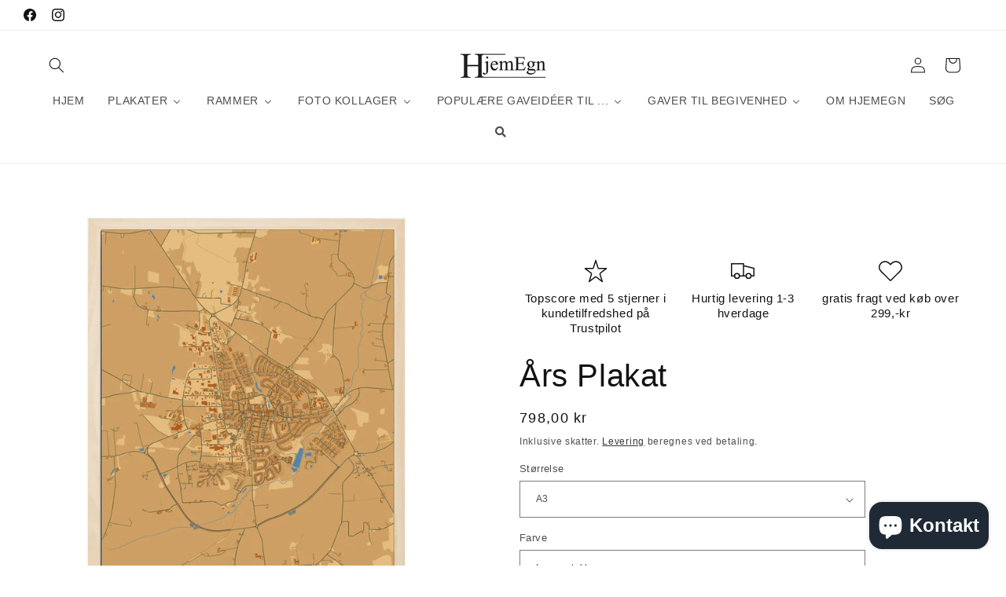

--- FILE ---
content_type: text/html; charset=utf-8
request_url: https://www.hjemegn.dk/products/by-plakat-for-ars-design-firkantet
body_size: 68407
content:
<!doctype html>
<html class="js" lang="da">
  <head>
                


    <meta charset="utf-8">
    <meta http-equiv="X-UA-Compatible" content="IE=edge">
    <meta name="viewport" content="width=device-width,initial-scale=1">
    <meta name="theme-color" content="">
    <link rel="canonical" href="https://www.hjemegn.dk/products/by-plakat-for-ars-design-firkantet"><title>
      Års plakat | 2022 bykort plakater | HjemEgn.dk [Køb nu]
 &ndash; Hjemegn</title>

    
      <meta name="description" content="Års plakat er en æstetisk og imponerende flot plakat i flere skønne designs. Max 50 stk produceres, 30 dages returret | HjemEgn.dk [køb nu]">
    

    

<meta property="og:site_name" content="Hjemegn">
<meta property="og:url" content="https://www.hjemegn.dk/products/by-plakat-for-ars-design-firkantet">
<meta property="og:title" content="Års plakat | 2022 bykort plakater | HjemEgn.dk [Køb nu]">
<meta property="og:type" content="product">
<meta property="og:description" content="Års plakat er en æstetisk og imponerende flot plakat i flere skønne designs. Max 50 stk produceres, 30 dages returret | HjemEgn.dk [køb nu]"><meta property="og:image" content="http://www.hjemegn.dk/cdn/shop/products/ars-plakat-hjemegndk-851966.jpg?v=1677762390">
  <meta property="og:image:secure_url" content="https://www.hjemegn.dk/cdn/shop/products/ars-plakat-hjemegndk-851966.jpg?v=1677762390">
  <meta property="og:image:width" content="1440">
  <meta property="og:image:height" content="1289"><meta property="og:price:amount" content="279,94">
  <meta property="og:price:currency" content="DKK"><meta name="twitter:card" content="summary_large_image">
<meta name="twitter:title" content="Års plakat | 2022 bykort plakater | HjemEgn.dk [Køb nu]">
<meta name="twitter:description" content="Års plakat er en æstetisk og imponerende flot plakat i flere skønne designs. Max 50 stk produceres, 30 dages returret | HjemEgn.dk [køb nu]">


    <script src="//www.hjemegn.dk/cdn/shop/t/34/assets/constants.js?v=132983761750457495441725698146" defer="defer"></script>
    <script src="//www.hjemegn.dk/cdn/shop/t/34/assets/pubsub.js?v=158357773527763999511725698148" defer="defer"></script>
    <script src="//www.hjemegn.dk/cdn/shop/t/34/assets/global.js?v=88558128918567037191725698147" defer="defer"></script>
    <script src="//www.hjemegn.dk/cdn/shop/t/34/assets/details-disclosure.js?v=13653116266235556501725698146" defer="defer"></script>
    <script src="//www.hjemegn.dk/cdn/shop/t/34/assets/details-modal.js?v=25581673532751508451725698147" defer="defer"></script>
    <script src="//www.hjemegn.dk/cdn/shop/t/34/assets/search-form.js?v=133129549252120666541725698148" defer="defer"></script><script src="//www.hjemegn.dk/cdn/shop/t/34/assets/animations.js?v=88693664871331136111725698146" defer="defer"></script><script>window.performance && window.performance.mark && window.performance.mark('shopify.content_for_header.start');</script><meta name="google-site-verification" content="DOOGpciZ8FoZzMPjpzNJKSZfbBDMV7TZvVIRUb4ojiY">
<meta name="google-site-verification" content="DOOGpciZ8FoZzMPjpzNJKSZfbBDMV7TZvVIRUb4ojiY">
<meta name="facebook-domain-verification" content="j8hlhad50y7be96xq26t6a7jkcjn90">
<meta name="facebook-domain-verification" content="dy5qpq06w4hodn1z86z8e1ureosteg">
<meta id="shopify-digital-wallet" name="shopify-digital-wallet" content="/27967389773/digital_wallets/dialog">
<meta name="shopify-checkout-api-token" content="f4f31deab144e981677484ec1afb7309">
<link rel="alternate" hreflang="x-default" href="https://www.hjemegn.dk/products/by-plakat-for-ars-design-firkantet">
<link rel="alternate" hreflang="da" href="https://www.hjemegn.dk/products/by-plakat-for-ars-design-firkantet">
<link rel="alternate" hreflang="sv-DK" href="https://landsbybilleder.myshopify.com/products/by-plakat-for-ars-design-firkantet">
<link rel="alternate" hreflang="sv-DE" href="https://landsbybilleder.myshopify.com/products/by-plakat-for-ars-design-firkantet">
<link rel="alternate" type="application/json+oembed" href="https://www.hjemegn.dk/products/by-plakat-for-ars-design-firkantet.oembed">
<script async="async" src="/checkouts/internal/preloads.js?locale=da-DK"></script>
<link rel="preconnect" href="https://shop.app" crossorigin="anonymous">
<script async="async" src="https://shop.app/checkouts/internal/preloads.js?locale=da-DK&shop_id=27967389773" crossorigin="anonymous"></script>
<script id="apple-pay-shop-capabilities" type="application/json">{"shopId":27967389773,"countryCode":"DK","currencyCode":"DKK","merchantCapabilities":["supports3DS"],"merchantId":"gid:\/\/shopify\/Shop\/27967389773","merchantName":"Hjemegn","requiredBillingContactFields":["postalAddress","email","phone"],"requiredShippingContactFields":["postalAddress","email","phone"],"shippingType":"shipping","supportedNetworks":["visa","masterCard"],"total":{"type":"pending","label":"Hjemegn","amount":"1.00"},"shopifyPaymentsEnabled":true,"supportsSubscriptions":true}</script>
<script id="shopify-features" type="application/json">{"accessToken":"f4f31deab144e981677484ec1afb7309","betas":["rich-media-storefront-analytics"],"domain":"www.hjemegn.dk","predictiveSearch":true,"shopId":27967389773,"locale":"da"}</script>
<script>var Shopify = Shopify || {};
Shopify.shop = "landsbybilleder.myshopify.com";
Shopify.locale = "da";
Shopify.currency = {"active":"DKK","rate":"1.0"};
Shopify.country = "DK";
Shopify.theme = {"name":"AKTUEL version 15.1","id":169624371533,"schema_name":"Dawn","schema_version":"15.1.0","theme_store_id":887,"role":"main"};
Shopify.theme.handle = "null";
Shopify.theme.style = {"id":null,"handle":null};
Shopify.cdnHost = "www.hjemegn.dk/cdn";
Shopify.routes = Shopify.routes || {};
Shopify.routes.root = "/";</script>
<script type="module">!function(o){(o.Shopify=o.Shopify||{}).modules=!0}(window);</script>
<script>!function(o){function n(){var o=[];function n(){o.push(Array.prototype.slice.apply(arguments))}return n.q=o,n}var t=o.Shopify=o.Shopify||{};t.loadFeatures=n(),t.autoloadFeatures=n()}(window);</script>
<script>
  window.ShopifyPay = window.ShopifyPay || {};
  window.ShopifyPay.apiHost = "shop.app\/pay";
  window.ShopifyPay.redirectState = null;
</script>
<script id="shop-js-analytics" type="application/json">{"pageType":"product"}</script>
<script defer="defer" async type="module" src="//www.hjemegn.dk/cdn/shopifycloud/shop-js/modules/v2/client.init-shop-cart-sync_C8w7Thf0.da.esm.js"></script>
<script defer="defer" async type="module" src="//www.hjemegn.dk/cdn/shopifycloud/shop-js/modules/v2/chunk.common_hABmsQwT.esm.js"></script>
<script type="module">
  await import("//www.hjemegn.dk/cdn/shopifycloud/shop-js/modules/v2/client.init-shop-cart-sync_C8w7Thf0.da.esm.js");
await import("//www.hjemegn.dk/cdn/shopifycloud/shop-js/modules/v2/chunk.common_hABmsQwT.esm.js");

  window.Shopify.SignInWithShop?.initShopCartSync?.({"fedCMEnabled":true,"windoidEnabled":true});

</script>
<script>
  window.Shopify = window.Shopify || {};
  if (!window.Shopify.featureAssets) window.Shopify.featureAssets = {};
  window.Shopify.featureAssets['shop-js'] = {"shop-cart-sync":["modules/v2/client.shop-cart-sync_E9HXAaGU.da.esm.js","modules/v2/chunk.common_hABmsQwT.esm.js"],"init-fed-cm":["modules/v2/client.init-fed-cm_D9Oi54fl.da.esm.js","modules/v2/chunk.common_hABmsQwT.esm.js"],"shop-button":["modules/v2/client.shop-button_B8KOtzKe.da.esm.js","modules/v2/chunk.common_hABmsQwT.esm.js"],"shop-cash-offers":["modules/v2/client.shop-cash-offers_DlhdMaW0.da.esm.js","modules/v2/chunk.common_hABmsQwT.esm.js","modules/v2/chunk.modal_Ckewj8OP.esm.js"],"init-windoid":["modules/v2/client.init-windoid_CGADVD8p.da.esm.js","modules/v2/chunk.common_hABmsQwT.esm.js"],"shop-toast-manager":["modules/v2/client.shop-toast-manager_CNKNpHNL.da.esm.js","modules/v2/chunk.common_hABmsQwT.esm.js"],"init-shop-email-lookup-coordinator":["modules/v2/client.init-shop-email-lookup-coordinator_BBzXNmb3.da.esm.js","modules/v2/chunk.common_hABmsQwT.esm.js"],"init-shop-cart-sync":["modules/v2/client.init-shop-cart-sync_C8w7Thf0.da.esm.js","modules/v2/chunk.common_hABmsQwT.esm.js"],"avatar":["modules/v2/client.avatar_BTnouDA3.da.esm.js"],"pay-button":["modules/v2/client.pay-button_DCXlSoEZ.da.esm.js","modules/v2/chunk.common_hABmsQwT.esm.js"],"init-customer-accounts":["modules/v2/client.init-customer-accounts_CgZShwmJ.da.esm.js","modules/v2/client.shop-login-button_DRgpt7MX.da.esm.js","modules/v2/chunk.common_hABmsQwT.esm.js","modules/v2/chunk.modal_Ckewj8OP.esm.js"],"init-shop-for-new-customer-accounts":["modules/v2/client.init-shop-for-new-customer-accounts_D8hODCjr.da.esm.js","modules/v2/client.shop-login-button_DRgpt7MX.da.esm.js","modules/v2/chunk.common_hABmsQwT.esm.js","modules/v2/chunk.modal_Ckewj8OP.esm.js"],"shop-login-button":["modules/v2/client.shop-login-button_DRgpt7MX.da.esm.js","modules/v2/chunk.common_hABmsQwT.esm.js","modules/v2/chunk.modal_Ckewj8OP.esm.js"],"init-customer-accounts-sign-up":["modules/v2/client.init-customer-accounts-sign-up_DwoY1LbN.da.esm.js","modules/v2/client.shop-login-button_DRgpt7MX.da.esm.js","modules/v2/chunk.common_hABmsQwT.esm.js","modules/v2/chunk.modal_Ckewj8OP.esm.js"],"shop-follow-button":["modules/v2/client.shop-follow-button_DhY_CDrh.da.esm.js","modules/v2/chunk.common_hABmsQwT.esm.js","modules/v2/chunk.modal_Ckewj8OP.esm.js"],"checkout-modal":["modules/v2/client.checkout-modal_AT9K001_.da.esm.js","modules/v2/chunk.common_hABmsQwT.esm.js","modules/v2/chunk.modal_Ckewj8OP.esm.js"],"lead-capture":["modules/v2/client.lead-capture_CZ_svizZ.da.esm.js","modules/v2/chunk.common_hABmsQwT.esm.js","modules/v2/chunk.modal_Ckewj8OP.esm.js"],"shop-login":["modules/v2/client.shop-login_B0Qzh9iu.da.esm.js","modules/v2/chunk.common_hABmsQwT.esm.js","modules/v2/chunk.modal_Ckewj8OP.esm.js"],"payment-terms":["modules/v2/client.payment-terms_4llnW5e3.da.esm.js","modules/v2/chunk.common_hABmsQwT.esm.js","modules/v2/chunk.modal_Ckewj8OP.esm.js"]};
</script>
<script>(function() {
  var isLoaded = false;
  function asyncLoad() {
    if (isLoaded) return;
    isLoaded = true;
    var urls = ["https:\/\/ecommplugins-scripts.trustpilot.com\/v2.1\/js\/header.min.js?settings=eyJrZXkiOiJYa0p1SUVIb0tsckFWVEpoIiwicyI6InNrdSJ9\u0026v=2.5\u0026shop=landsbybilleder.myshopify.com","https:\/\/ecommplugins-trustboxsettings.trustpilot.com\/landsbybilleder.myshopify.com.js?settings=1620036350926\u0026shop=landsbybilleder.myshopify.com","https:\/\/static2.rapidsearch.dev\/resultpage.js?shop=landsbybilleder.myshopify.com"];
    for (var i = 0; i < urls.length; i++) {
      var s = document.createElement('script');
      s.type = 'text/javascript';
      s.async = true;
      s.src = urls[i];
      var x = document.getElementsByTagName('script')[0];
      x.parentNode.insertBefore(s, x);
    }
  };
  if(window.attachEvent) {
    window.attachEvent('onload', asyncLoad);
  } else {
    window.addEventListener('load', asyncLoad, false);
  }
})();</script>
<script id="__st">var __st={"a":27967389773,"offset":3600,"reqid":"f929ff91-551f-4b20-810f-a365b4ee7d86-1768619468","pageurl":"www.hjemegn.dk\/products\/by-plakat-for-ars-design-firkantet","u":"184bb8776082","p":"product","rtyp":"product","rid":6112402014391};</script>
<script>window.ShopifyPaypalV4VisibilityTracking = true;</script>
<script id="captcha-bootstrap">!function(){'use strict';const t='contact',e='account',n='new_comment',o=[[t,t],['blogs',n],['comments',n],[t,'customer']],c=[[e,'customer_login'],[e,'guest_login'],[e,'recover_customer_password'],[e,'create_customer']],r=t=>t.map((([t,e])=>`form[action*='/${t}']:not([data-nocaptcha='true']) input[name='form_type'][value='${e}']`)).join(','),a=t=>()=>t?[...document.querySelectorAll(t)].map((t=>t.form)):[];function s(){const t=[...o],e=r(t);return a(e)}const i='password',u='form_key',d=['recaptcha-v3-token','g-recaptcha-response','h-captcha-response',i],f=()=>{try{return window.sessionStorage}catch{return}},m='__shopify_v',_=t=>t.elements[u];function p(t,e,n=!1){try{const o=window.sessionStorage,c=JSON.parse(o.getItem(e)),{data:r}=function(t){const{data:e,action:n}=t;return t[m]||n?{data:e,action:n}:{data:t,action:n}}(c);for(const[e,n]of Object.entries(r))t.elements[e]&&(t.elements[e].value=n);n&&o.removeItem(e)}catch(o){console.error('form repopulation failed',{error:o})}}const l='form_type',E='cptcha';function T(t){t.dataset[E]=!0}const w=window,h=w.document,L='Shopify',v='ce_forms',y='captcha';let A=!1;((t,e)=>{const n=(g='f06e6c50-85a8-45c8-87d0-21a2b65856fe',I='https://cdn.shopify.com/shopifycloud/storefront-forms-hcaptcha/ce_storefront_forms_captcha_hcaptcha.v1.5.2.iife.js',D={infoText:'Beskyttet af hCaptcha',privacyText:'Beskyttelse af persondata',termsText:'Vilkår'},(t,e,n)=>{const o=w[L][v],c=o.bindForm;if(c)return c(t,g,e,D).then(n);var r;o.q.push([[t,g,e,D],n]),r=I,A||(h.body.append(Object.assign(h.createElement('script'),{id:'captcha-provider',async:!0,src:r})),A=!0)});var g,I,D;w[L]=w[L]||{},w[L][v]=w[L][v]||{},w[L][v].q=[],w[L][y]=w[L][y]||{},w[L][y].protect=function(t,e){n(t,void 0,e),T(t)},Object.freeze(w[L][y]),function(t,e,n,w,h,L){const[v,y,A,g]=function(t,e,n){const i=e?o:[],u=t?c:[],d=[...i,...u],f=r(d),m=r(i),_=r(d.filter((([t,e])=>n.includes(e))));return[a(f),a(m),a(_),s()]}(w,h,L),I=t=>{const e=t.target;return e instanceof HTMLFormElement?e:e&&e.form},D=t=>v().includes(t);t.addEventListener('submit',(t=>{const e=I(t);if(!e)return;const n=D(e)&&!e.dataset.hcaptchaBound&&!e.dataset.recaptchaBound,o=_(e),c=g().includes(e)&&(!o||!o.value);(n||c)&&t.preventDefault(),c&&!n&&(function(t){try{if(!f())return;!function(t){const e=f();if(!e)return;const n=_(t);if(!n)return;const o=n.value;o&&e.removeItem(o)}(t);const e=Array.from(Array(32),(()=>Math.random().toString(36)[2])).join('');!function(t,e){_(t)||t.append(Object.assign(document.createElement('input'),{type:'hidden',name:u})),t.elements[u].value=e}(t,e),function(t,e){const n=f();if(!n)return;const o=[...t.querySelectorAll(`input[type='${i}']`)].map((({name:t})=>t)),c=[...d,...o],r={};for(const[a,s]of new FormData(t).entries())c.includes(a)||(r[a]=s);n.setItem(e,JSON.stringify({[m]:1,action:t.action,data:r}))}(t,e)}catch(e){console.error('failed to persist form',e)}}(e),e.submit())}));const S=(t,e)=>{t&&!t.dataset[E]&&(n(t,e.some((e=>e===t))),T(t))};for(const o of['focusin','change'])t.addEventListener(o,(t=>{const e=I(t);D(e)&&S(e,y())}));const B=e.get('form_key'),M=e.get(l),P=B&&M;t.addEventListener('DOMContentLoaded',(()=>{const t=y();if(P)for(const e of t)e.elements[l].value===M&&p(e,B);[...new Set([...A(),...v().filter((t=>'true'===t.dataset.shopifyCaptcha))])].forEach((e=>S(e,t)))}))}(h,new URLSearchParams(w.location.search),n,t,e,['guest_login'])})(!0,!0)}();</script>
<script integrity="sha256-4kQ18oKyAcykRKYeNunJcIwy7WH5gtpwJnB7kiuLZ1E=" data-source-attribution="shopify.loadfeatures" defer="defer" src="//www.hjemegn.dk/cdn/shopifycloud/storefront/assets/storefront/load_feature-a0a9edcb.js" crossorigin="anonymous"></script>
<script crossorigin="anonymous" defer="defer" src="//www.hjemegn.dk/cdn/shopifycloud/storefront/assets/shopify_pay/storefront-65b4c6d7.js?v=20250812"></script>
<script data-source-attribution="shopify.dynamic_checkout.dynamic.init">var Shopify=Shopify||{};Shopify.PaymentButton=Shopify.PaymentButton||{isStorefrontPortableWallets:!0,init:function(){window.Shopify.PaymentButton.init=function(){};var t=document.createElement("script");t.src="https://www.hjemegn.dk/cdn/shopifycloud/portable-wallets/latest/portable-wallets.da.js",t.type="module",document.head.appendChild(t)}};
</script>
<script data-source-attribution="shopify.dynamic_checkout.buyer_consent">
  function portableWalletsHideBuyerConsent(e){var t=document.getElementById("shopify-buyer-consent"),n=document.getElementById("shopify-subscription-policy-button");t&&n&&(t.classList.add("hidden"),t.setAttribute("aria-hidden","true"),n.removeEventListener("click",e))}function portableWalletsShowBuyerConsent(e){var t=document.getElementById("shopify-buyer-consent"),n=document.getElementById("shopify-subscription-policy-button");t&&n&&(t.classList.remove("hidden"),t.removeAttribute("aria-hidden"),n.addEventListener("click",e))}window.Shopify?.PaymentButton&&(window.Shopify.PaymentButton.hideBuyerConsent=portableWalletsHideBuyerConsent,window.Shopify.PaymentButton.showBuyerConsent=portableWalletsShowBuyerConsent);
</script>
<script>
  function portableWalletsCleanup(e){e&&e.src&&console.error("Failed to load portable wallets script "+e.src);var t=document.querySelectorAll("shopify-accelerated-checkout .shopify-payment-button__skeleton, shopify-accelerated-checkout-cart .wallet-cart-button__skeleton"),e=document.getElementById("shopify-buyer-consent");for(let e=0;e<t.length;e++)t[e].remove();e&&e.remove()}function portableWalletsNotLoadedAsModule(e){e instanceof ErrorEvent&&"string"==typeof e.message&&e.message.includes("import.meta")&&"string"==typeof e.filename&&e.filename.includes("portable-wallets")&&(window.removeEventListener("error",portableWalletsNotLoadedAsModule),window.Shopify.PaymentButton.failedToLoad=e,"loading"===document.readyState?document.addEventListener("DOMContentLoaded",window.Shopify.PaymentButton.init):window.Shopify.PaymentButton.init())}window.addEventListener("error",portableWalletsNotLoadedAsModule);
</script>

<script type="module" src="https://www.hjemegn.dk/cdn/shopifycloud/portable-wallets/latest/portable-wallets.da.js" onError="portableWalletsCleanup(this)" crossorigin="anonymous"></script>
<script nomodule>
  document.addEventListener("DOMContentLoaded", portableWalletsCleanup);
</script>

<script id='scb4127' type='text/javascript' async='' src='https://www.hjemegn.dk/cdn/shopifycloud/privacy-banner/storefront-banner.js'></script><link id="shopify-accelerated-checkout-styles" rel="stylesheet" media="screen" href="https://www.hjemegn.dk/cdn/shopifycloud/portable-wallets/latest/accelerated-checkout-backwards-compat.css" crossorigin="anonymous">
<style id="shopify-accelerated-checkout-cart">
        #shopify-buyer-consent {
  margin-top: 1em;
  display: inline-block;
  width: 100%;
}

#shopify-buyer-consent.hidden {
  display: none;
}

#shopify-subscription-policy-button {
  background: none;
  border: none;
  padding: 0;
  text-decoration: underline;
  font-size: inherit;
  cursor: pointer;
}

#shopify-subscription-policy-button::before {
  box-shadow: none;
}

      </style>
<script id="sections-script" data-sections="header" defer="defer" src="//www.hjemegn.dk/cdn/shop/t/34/compiled_assets/scripts.js?v=4912"></script>
<script>window.performance && window.performance.mark && window.performance.mark('shopify.content_for_header.end');</script>


    <style data-shopify>
      
      
      
      
      

      
        :root,
        .color-background-1 {
          --color-background: 255,255,255;
        
          --gradient-background: #ffffff;
        

        

        --color-foreground: 18,18,18;
        --color-background-contrast: 191,191,191;
        --color-shadow: 18,18,18;
        --color-button: 18,18,18;
        --color-button-text: 255,255,255;
        --color-secondary-button: 255,255,255;
        --color-secondary-button-text: 18,18,18;
        --color-link: 18,18,18;
        --color-badge-foreground: 18,18,18;
        --color-badge-background: 255,255,255;
        --color-badge-border: 18,18,18;
        --payment-terms-background-color: rgb(255 255 255);
      }
      
        
        .color-background-2 {
          --color-background: 243,243,243;
        
          --gradient-background: #f3f3f3;
        

        

        --color-foreground: 18,18,18;
        --color-background-contrast: 179,179,179;
        --color-shadow: 18,18,18;
        --color-button: 18,18,18;
        --color-button-text: 243,243,243;
        --color-secondary-button: 243,243,243;
        --color-secondary-button-text: 18,18,18;
        --color-link: 18,18,18;
        --color-badge-foreground: 18,18,18;
        --color-badge-background: 243,243,243;
        --color-badge-border: 18,18,18;
        --payment-terms-background-color: rgb(243 243 243);
      }
      
        
        .color-inverse {
          --color-background: 18,18,18;
        
          --gradient-background: #121212;
        

        

        --color-foreground: 255,255,255;
        --color-background-contrast: 146,146,146;
        --color-shadow: 18,18,18;
        --color-button: 255,255,255;
        --color-button-text: 18,18,18;
        --color-secondary-button: 18,18,18;
        --color-secondary-button-text: 255,255,255;
        --color-link: 255,255,255;
        --color-badge-foreground: 255,255,255;
        --color-badge-background: 18,18,18;
        --color-badge-border: 255,255,255;
        --payment-terms-background-color: rgb(18 18 18);
      }
      
        
        .color-accent-1 {
          --color-background: 18,18,18;
        
          --gradient-background: #121212;
        

        

        --color-foreground: 255,255,255;
        --color-background-contrast: 146,146,146;
        --color-shadow: 18,18,18;
        --color-button: 255,255,255;
        --color-button-text: 18,18,18;
        --color-secondary-button: 18,18,18;
        --color-secondary-button-text: 255,255,255;
        --color-link: 255,255,255;
        --color-badge-foreground: 255,255,255;
        --color-badge-background: 18,18,18;
        --color-badge-border: 255,255,255;
        --payment-terms-background-color: rgb(18 18 18);
      }
      
        
        .color-accent-2 {
          --color-background: 51,79,180;
        
          --gradient-background: #334fb4;
        

        

        --color-foreground: 255,255,255;
        --color-background-contrast: 23,35,81;
        --color-shadow: 18,18,18;
        --color-button: 255,255,255;
        --color-button-text: 51,79,180;
        --color-secondary-button: 51,79,180;
        --color-secondary-button-text: 255,255,255;
        --color-link: 255,255,255;
        --color-badge-foreground: 255,255,255;
        --color-badge-background: 51,79,180;
        --color-badge-border: 255,255,255;
        --payment-terms-background-color: rgb(51 79 180);
      }
      

      body, .color-background-1, .color-background-2, .color-inverse, .color-accent-1, .color-accent-2 {
        color: rgba(var(--color-foreground), 0.75);
        background-color: rgb(var(--color-background));
      }

      :root {
        --font-body-family: "system_ui", -apple-system, 'Segoe UI', Roboto, 'Helvetica Neue', 'Noto Sans', 'Liberation Sans', Arial, sans-serif, 'Apple Color Emoji', 'Segoe UI Emoji', 'Segoe UI Symbol', 'Noto Color Emoji';
        --font-body-style: normal;
        --font-body-weight: 400;
        --font-body-weight-bold: 700;

        --font-heading-family: "system_ui", -apple-system, 'Segoe UI', Roboto, 'Helvetica Neue', 'Noto Sans', 'Liberation Sans', Arial, sans-serif, 'Apple Color Emoji', 'Segoe UI Emoji', 'Segoe UI Symbol', 'Noto Color Emoji';
        --font-heading-style: normal;
        --font-heading-weight: 400;

        --font-body-scale: 1.0;
        --font-heading-scale: 1.0;

        --media-padding: px;
        --media-border-opacity: 0.05;
        --media-border-width: 1px;
        --media-radius: 0px;
        --media-shadow-opacity: 0.0;
        --media-shadow-horizontal-offset: 0px;
        --media-shadow-vertical-offset: 40px;
        --media-shadow-blur-radius: 5px;
        --media-shadow-visible: 0;

        --page-width: 160rem;
        --page-width-margin: 0rem;

        --product-card-image-padding: 0.0rem;
        --product-card-corner-radius: 0.0rem;
        --product-card-text-alignment: left;
        --product-card-border-width: 0.0rem;
        --product-card-border-opacity: 0.1;
        --product-card-shadow-opacity: 0.0;
        --product-card-shadow-visible: 0;
        --product-card-shadow-horizontal-offset: 0.0rem;
        --product-card-shadow-vertical-offset: 0.4rem;
        --product-card-shadow-blur-radius: 0.5rem;

        --collection-card-image-padding: 0.0rem;
        --collection-card-corner-radius: 0.0rem;
        --collection-card-text-alignment: left;
        --collection-card-border-width: 0.0rem;
        --collection-card-border-opacity: 0.0;
        --collection-card-shadow-opacity: 0.1;
        --collection-card-shadow-visible: 1;
        --collection-card-shadow-horizontal-offset: 0.0rem;
        --collection-card-shadow-vertical-offset: 0.0rem;
        --collection-card-shadow-blur-radius: 0.0rem;

        --blog-card-image-padding: 0.0rem;
        --blog-card-corner-radius: 0.0rem;
        --blog-card-text-alignment: left;
        --blog-card-border-width: 0.0rem;
        --blog-card-border-opacity: 0.0;
        --blog-card-shadow-opacity: 0.1;
        --blog-card-shadow-visible: 1;
        --blog-card-shadow-horizontal-offset: 0.0rem;
        --blog-card-shadow-vertical-offset: 0.0rem;
        --blog-card-shadow-blur-radius: 0.0rem;

        --badge-corner-radius: 4.0rem;

        --popup-border-width: 1px;
        --popup-border-opacity: 0.1;
        --popup-corner-radius: 0px;
        --popup-shadow-opacity: 0.0;
        --popup-shadow-horizontal-offset: 0px;
        --popup-shadow-vertical-offset: 4px;
        --popup-shadow-blur-radius: 5px;

        --drawer-border-width: 1px;
        --drawer-border-opacity: 0.1;
        --drawer-shadow-opacity: 0.0;
        --drawer-shadow-horizontal-offset: 0px;
        --drawer-shadow-vertical-offset: 4px;
        --drawer-shadow-blur-radius: 5px;

        --spacing-sections-desktop: 0px;
        --spacing-sections-mobile: 0px;

        --grid-desktop-vertical-spacing: 8px;
        --grid-desktop-horizontal-spacing: 8px;
        --grid-mobile-vertical-spacing: 4px;
        --grid-mobile-horizontal-spacing: 4px;

        --text-boxes-border-opacity: 0.1;
        --text-boxes-border-width: 0px;
        --text-boxes-radius: 0px;
        --text-boxes-shadow-opacity: 0.0;
        --text-boxes-shadow-visible: 0;
        --text-boxes-shadow-horizontal-offset: 0px;
        --text-boxes-shadow-vertical-offset: 4px;
        --text-boxes-shadow-blur-radius: 5px;

        --buttons-radius: 0px;
        --buttons-radius-outset: 0px;
        --buttons-border-width: 1px;
        --buttons-border-opacity: 1.0;
        --buttons-shadow-opacity: 0.0;
        --buttons-shadow-visible: 0;
        --buttons-shadow-horizontal-offset: 0px;
        --buttons-shadow-vertical-offset: 4px;
        --buttons-shadow-blur-radius: 5px;
        --buttons-border-offset: 0px;

        --inputs-radius: 0px;
        --inputs-border-width: 1px;
        --inputs-border-opacity: 0.55;
        --inputs-shadow-opacity: 0.0;
        --inputs-shadow-horizontal-offset: 0px;
        --inputs-margin-offset: 0px;
        --inputs-shadow-vertical-offset: 6px;
        --inputs-shadow-blur-radius: 5px;
        --inputs-radius-outset: 0px;

        --variant-pills-radius: 40px;
        --variant-pills-border-width: 1px;
        --variant-pills-border-opacity: 0.55;
        --variant-pills-shadow-opacity: 0.0;
        --variant-pills-shadow-horizontal-offset: 0px;
        --variant-pills-shadow-vertical-offset: 4px;
        --variant-pills-shadow-blur-radius: 5px;
      }

      *,
      *::before,
      *::after {
        box-sizing: inherit;
      }

      html {
        box-sizing: border-box;
        font-size: calc(var(--font-body-scale) * 62.5%);
        height: 100%;
      }

      body {
        display: grid;
        grid-template-rows: auto auto 1fr auto;
        grid-template-columns: 100%;
        min-height: 100%;
        margin: 0;
        font-size: 1.5rem;
        letter-spacing: 0.06rem;
        line-height: calc(1 + 0.8 / var(--font-body-scale));
        font-family: var(--font-body-family);
        font-style: var(--font-body-style);
        font-weight: var(--font-body-weight);
      }

      @media screen and (min-width: 750px) {
        body {
          font-size: 1.6rem;
        }
      }
    </style>

    <link href="//www.hjemegn.dk/cdn/shop/t/34/assets/base.css?v=94266557971103095941725698146" rel="stylesheet" type="text/css" media="all" />
    <link rel="stylesheet" href="//www.hjemegn.dk/cdn/shop/t/34/assets/component-cart-items.css?v=123238115697927560811725698146" media="print" onload="this.media='all'"><link href="//www.hjemegn.dk/cdn/shop/t/34/assets/component-localization-form.css?v=86199867289619414191725698146" rel="stylesheet" type="text/css" media="all" />
      <script src="//www.hjemegn.dk/cdn/shop/t/34/assets/localization-form.js?v=144176611646395275351725698148" defer="defer"></script><link
        rel="stylesheet"
        href="//www.hjemegn.dk/cdn/shop/t/34/assets/component-predictive-search.css?v=118923337488134913561725698146"
        media="print"
        onload="this.media='all'"
      ><script>
      if (Shopify.designMode) {
        document.documentElement.classList.add('shopify-design-mode');
      }
    </script>
    


  <script type="text/javascript">
    window.RapidSearchAdmin = false;
  </script>


<!-- BEGIN app block: shopify://apps/trusted-security/blocks/security-app-embed/4d2757ed-33ad-4e94-a186-da550756ae46 --><script id="security-app-data" type="application/json">{"security":{"id":1236,"shop_id":1236,"active":false,"script_id":null,"script_src":null,"protect_text_selection":false,"disable_keyboard":true,"protect_text_copy":false,"protect_text_paste":false,"protect_images":true,"disable_right_click":true,"block_inspect_element":true,"created_at":"2024-05-28T14:56:25.000000Z","updated_at":"2024-05-28T14:57:23.000000Z"},"countryBlocker":{"id":1089,"shop_id":1236,"active":0,"type":"blacklist","redirect_url":null,"created_at":"2024-05-28T14:56:25.000000Z","updated_at":"2024-05-28T14:56:25.000000Z","countries":[{"id":52585,"country_blocker_id":1089,"name":"Russia","code":"ru","created_at":"2024-06-01T18:52:56.000000Z","updated_at":"2024-06-01T18:52:56.000000Z"},{"id":52586,"country_blocker_id":1089,"name":"India","code":"in","created_at":"2024-06-01T18:52:56.000000Z","updated_at":"2024-06-01T18:52:56.000000Z"},{"id":52587,"country_blocker_id":1089,"name":"Nigeria","code":"ng","created_at":"2024-06-01T18:52:56.000000Z","updated_at":"2024-06-01T18:52:56.000000Z"},{"id":52588,"country_blocker_id":1089,"name":"China","code":"cn","created_at":"2024-06-01T18:52:56.000000Z","updated_at":"2024-06-01T18:52:56.000000Z"},{"id":52589,"country_blocker_id":1089,"name":"Philippines","code":"ph","created_at":"2024-06-01T18:52:56.000000Z","updated_at":"2024-06-01T18:52:56.000000Z"},{"id":52590,"country_blocker_id":1089,"name":"Thailand","code":"th","created_at":"2024-06-01T18:52:56.000000Z","updated_at":"2024-06-01T18:52:56.000000Z"},{"id":52591,"country_blocker_id":1089,"name":"Romania","code":"ro","created_at":"2024-06-01T18:52:56.000000Z","updated_at":"2024-06-01T18:52:56.000000Z"},{"id":52592,"country_blocker_id":1089,"name":"Japan","code":"jp","created_at":"2024-06-01T18:52:56.000000Z","updated_at":"2024-06-01T18:52:56.000000Z"}]},"botBlocker":{"id":668,"shop_id":1236,"protection_level":"low","redirect_url":null,"created_at":"2025-06-10T15:54:04.000000Z","updated_at":"2025-06-10T15:54:04.000000Z"},"blockedIps":[],"blockedIpsRedirect":"","limit_reached":0}</script>

<noscript>
  <div style="position: fixed; z-index: 2147483647; width: 100%; height: 100%; background: white; display: flex; align-items: center; justify-content: center;">
    <div style="margin: 0;font-size: 36px;">JavaScript is required to view this page.</div>
  </div>
</noscript>


<!-- END app block --><!-- BEGIN app block: shopify://apps/simprosys-google-shopping-feed/blocks/core_settings_block/1f0b859e-9fa6-4007-97e8-4513aff5ff3b --><!-- BEGIN: GSF App Core Tags & Scripts by Simprosys Google Shopping Feed -->









<!-- END: GSF App Core Tags & Scripts by Simprosys Google Shopping Feed -->
<!-- END app block --><!-- BEGIN app block: shopify://apps/magical-vacations/blocks/magical-vacation-mode/0e1e5a21-6730-48a6-a159-50aec253b0fd --><style>
  :root {
    --mav-font-family: "system_ui"
    , -apple-system, 'Segoe UI', Roboto, 'Helvetica Neue', 'Noto Sans', 'Liberation Sans', Arial, sans-serif, 'Apple Color Emoji', 'Segoe UI Emoji', 'Segoe UI Symbol', 'Noto Color Emoji';
    --mav-font-style: normal;
    --mav-font-weight: 400;
    --mav-font-size-100: 14px;
    --mav-border-radius-1: 4px;
    --mav-border-radius-image: 4px;
    --mav-button-padding-x: 16px;
    --mav-button-padding-y: 7px;
    --mav-color-text: #1f2124;
    --mav-color-bg: #ffffff;
    --mav-color-bg-hover: #f1f2f4;
    --mav-color-bg-input: #ffffff;
    --mav-color-border-strong: #aeb4b9;
    --mav-color-bg-primary: #007a5c;
    --mav-color-bg-primary-hover: #125443;
    --mav-color-border-primary: #007a5c;
    --mav-color-text-on-color: #ffffff;
    --mav-color-text-interactive: #2463bc;
    --mav-color-text-interactive-hover: #144995;
    --mav-color-text-subdued: #6d7175;
    --mav-color-border-critical: ;
    --mav-color-bg-critical-subdued: ;
    --mav-color-text-critical: rgba(197, 40, 12, 1);
  }
</style><magical-vacation-mode data-id="AWEdISkRQd21qa05ZZ__7457738957953183798">
    <script type="application/json" id="scriptData">
      {
        "shop": "https://www.hjemegn.dk",
        "cart_url": "/cart",
        "rules" : [],
        "rules_order" : [{"id":"gid:\/\/shopify\/Metaobject\/234534371661","status":"draft"}],
        "message_dynamic_content" : {"shop_name" : "Hjemegn\n","last_item_placeholder" : ""
        },
        "display_settings": {"banner":{"bannerPosition":"top_left"}},
        "display_text": {"banner":{"email_address_label":"Mailaddresse","email_address_placeholder":"Mailaddresse","email_submit":"Sign up","popup_dismiss":"Luk"},"inlineForm":{"email_address_label":"Email addresse","email_address_placeholder":"Email addresse","email_submit":"Sign up","popup_dismiss":"Luk"},"feedback":{"form_submitted":"Thank you"}},
        "email_form_banner": "\u003cform method=\"post\" action=\"\/contact#vacation-banner-form-body\" id=\"vacation-banner-form-body\" accept-charset=\"UTF-8\" class=\"vacation-banner-form-body\"\u003e\u003cinput type=\"hidden\" name=\"form_type\" value=\"customer\" \/\u003e\u003cinput type=\"hidden\" name=\"utf8\" value=\"✓\" \/\u003e\n    \u003cinput\n      type=\"email\"\n      required\n      class=\"required\"\n      name=\"contact[email]\"\n      placeholder=\"Mailaddresse\" \/\u003e\n    \u003cinput\n      type=\"hidden\"\n      name=\"contact[tags]\"\n      value=\"vacation-mode\" \/\u003e\n    \u003cinput\n      class=\"vacation-banner-button vacation-banner-button--submit\"\n      type=\"submit\"\n      value=\"Sign up\" \/\u003e\n  \u003c\/form\u003e\n",
        "email_form_inline": "\u003cform method=\"post\" action=\"\/contact#vacation-banner-form-body\" id=\"vacation-banner-form-body\" accept-charset=\"UTF-8\" class=\"vacation-banner-form-body\"\u003e\u003cinput type=\"hidden\" name=\"form_type\" value=\"customer\" \/\u003e\u003cinput type=\"hidden\" name=\"utf8\" value=\"✓\" \/\u003e\n    \u003cinput\n      type=\"email\"\n      required\n      class=\"required\"\n      name=\"contact[email]\"\n      placeholder=\"Email addresse\" \/\u003e\n    \u003cinput\n      type=\"hidden\"\n      name=\"contact[tags]\"\n      value=\"vacation-mode\" \/\u003e\n    \u003cinput\n      class=\"vacation-banner-button vacation-banner-button--submit\"\n      type=\"submit\"\n      value=\"Sign up\" \/\u003e\n  \u003c\/form\u003e\n",
        "locale": {
          "required": "Required",
          "required_prompt": "Please complete this required field."
        }
      }
    </script>
  
<script>
    (function () {
      function getCurrentCurrency() {
        return Shopify.currency.active;
      }

      window.currentCurrency = getCurrentCurrency();
    })();
  </script>
</magical-vacation-mode>

<!-- END app block --><!-- BEGIN app block: shopify://apps/uploadly-file-upload/blocks/app-embed/d91e9a53-de3d-49df-b7a1-ac8a15b213e5 -->
  <script>
    window.ph_product_collections = `Best Selling Products,By plakat Firkantet design©,Newest Products,Nyeste plakater,`;

    window.ph_product_collections_id = `283450441911,235923308727,640873234765,283450474679,`;
  </script>


<div data-ph-meta="{&quot;buy_button&quot;:true,&quot;field_6661eb665e4eb23bb810e731&quot;:{&quot;status&quot;:&quot;false&quot;,&quot;position&quot;:1,&quot;data&quot;:{&quot;fieldname&quot;:&quot;Billeder&quot;,&quot;directUpload&quot;:false,&quot;atcTitle&quot;:&quot;&quot;,&quot;uploadButtonText&quot;:&quot;Upload dine fotos her&quot;,&quot;uploadButtonText2&quot;:&quot;skift fotos&quot;,&quot;dialogInstructionOne&quot;:&quot;Choose an image from the list to crop or enhance it. To add more files, use the links on the left&quot;,&quot;dialogInstructionTwo&quot;:&quot;Choose an image from the list to crop or enhance it. To add more files, use the menu icon in the top left&quot;,&quot;dialogInstructionThree&quot;:&quot;If you have trouble uploading, click ⋮ in the top right, then ‘Open in Chrome’&quot;,&quot;buttonTextSize&quot;:&quot;18&quot;,&quot;buttonFontSize&quot;:&quot;18&quot;,&quot;fontStyle&quot;:&quot;Theme Font&quot;,&quot;introTitleColor&quot;:&quot;#000&quot;,&quot;buttonCol&quot;:&quot;#fff&quot;,&quot;buttonBg&quot;:&quot;#398e00&quot;,&quot;buttonTopBottomPadding&quot;:10,&quot;buttonLeftRightPadding&quot;:10,&quot;buttonBorderRadius&quot;:3,&quot;buttonWidth&quot;:&quot;Auto&quot;,&quot;buttonDialogLang&quot;:&quot;English&quot;,&quot;dialogLanguage&quot;:&quot;en&quot;,&quot;opt1&quot;:false,&quot;op2&quot;:false,&quot;maximumFiles&quot;:3,&quot;minimumfiles&quot;:0,&quot;opt3&quot;:true,&quot;fopt1&quot;:false,&quot;fopt2&quot;:false,&quot;fopt3&quot;:true,&quot;pdf&quot;:false,&quot;word&quot;:false,&quot;customFile&quot;:false,&quot;fileTypes&quot;:[],&quot;buttonStatus&quot;:&quot;Disable&quot;,&quot;textFieldName&quot;:&quot;Notes:&quot;,&quot;fieldHelpText&quot;:&quot;&quot;,&quot;textFieldMaxLength&quot;:&quot;No&quot;,&quot;textFieldMaxChars&quot;:&quot;30&quot;,&quot;textFieldRequired&quot;:&quot;No&quot;,&quot;textFieldRequiredMessage&quot;:&quot;Please enter a text!&quot;,&quot;textFieldrequiredMessageButtonText&quot;:&quot;OK&quot;,&quot;fileSizeRestriction&quot;:false,&quot;fileSizeRestrictionType&quot;:&quot;minimumFileRestriction&quot;,&quot;fileSizeMinimumRestriction&quot;:&quot;2&quot;,&quot;fileSizeMaximumRestriction&quot;:&quot;4&quot;,&quot;fileSizeMinMaxMinimum&quot;:&quot;2&quot;,&quot;fileSizeMinMaxMaximum&quot;:&quot;4&quot;,&quot;no&quot;:false,&quot;yes&quot;:true,&quot;fileRequiredMessage&quot;:&quot;Venligst vælg billeder der skal uploades!&quot;,&quot;fileRequiredMessageButtonText&quot;:&quot;OK&quot;,&quot;allowCropping&quot;:true,&quot;croppingType&quot;:&quot;crop_free&quot;,&quot;croppingAspectRatio&quot;:&quot;3:2&quot;,&quot;allowEditing&quot;:true,&quot;editingType&quot;:&quot;optional&quot;,&quot;buttonStatus2&quot;:&quot;Disable&quot;,&quot;imageWidth&quot;:&quot;1800&quot;,&quot;imageHeight&quot;:&quot;1200&quot;,&quot;selectedUploadSources&quot;:&quot;file camera url facebook instagram gdrive gphotos dropbox nft evernote flickr onedrive box vk huddle&quot;,&quot;productCondition&quot;:{&quot;condition&quot;:&quot;&quot;,&quot;products&quot;:[],&quot;productIds&quot;:[],&quot;collection&quot;:[&quot;Foto kollage \u0026 Billed collage&quot;],&quot;collectionIds&quot;:[&quot;gid:\/\/shopify\/Collection\/282423591095&quot;],&quot;prodOpt&quot;:&quot;&quot;,&quot;prodTitleEqual&quot;:[],&quot;prodTitleContains&quot;:[],&quot;collOpt&quot;:&quot;&quot;,&quot;collectionTitleEqual&quot;:[],&quot;collectionTitleContains&quot;:[]},&quot;allVariants&quot;:true,&quot;anyConditionVariant&quot;:false,&quot;allConditionVariant&quot;:false,&quot;noneConditionVariant&quot;:false,&quot;allVariantValues&quot;:[],&quot;anyConditionCheck&quot;:false,&quot;allConditionCheck&quot;:false,&quot;showAllFields&quot;:false,&quot;thisProduct&quot;:false,&quot;thisCollection&quot;:true,&quot;ucCustomTransalations&quot;:{&quot;uploading&quot;:&quot;Uploading... Please wait.&quot;,&quot;loadingInfo&quot;:&quot;Loading info...&quot;,&quot;errors_default&quot;:&quot;Error&quot;,&quot;error_invalid_filetype&quot;:&quot;Invalid file type&quot;,&quot;errors_baddata&quot;:&quot;Incorrect value&quot;,&quot;errors_size&quot;:&quot;File too big&quot;,&quot;errors_upload&quot;:&quot;Can&#39;t upload&quot;,&quot;errors_user&quot;:&quot;Upload canceled&quot;,&quot;errors_info&quot;:&quot;Can&#39;t load info&quot;,&quot;errors_image&quot;:&quot;Only images allowed&quot;,&quot;draghere&quot;:&quot;Drop a file here&quot;,&quot;one&quot;:&quot;1 file&quot;,&quot;file_other&quot;:&quot;1 files&quot;,&quot;buttons_cancel&quot;:&quot;Cancel&quot;,&quot;buttons_remove&quot;:&quot;Remove&quot;,&quot;buttons_choose_files_one&quot;:&quot;Choose a file&quot;,&quot;buttons_choose_files_other&quot;:&quot;Choose files&quot;,&quot;buttons_choose_images_one&quot;:&quot;Choose an image&quot;,&quot;buttons_choose_images_other&quot;:&quot;Choose images&quot;,&quot;dialog_close&quot;:&quot;Close&quot;,&quot;dialog_done&quot;:&quot;Done&quot;,&quot;dialog_showFiles&quot;:&quot;Show files&quot;,&quot;dialog_tabs_names_preview&quot;:&quot;Preview&quot;,&quot;dialog_tabs_names_file&quot;:&quot;Local Files&quot;,&quot;dialog_tabs_names_url&quot;:&quot;Direct Link&quot;,&quot;dialog_tabs_names_file_drag&quot;:&quot;drag \u0026 drop\u003cbr\u003eany files&quot;,&quot;dialog_tabs_names_file_or&quot;:&quot;or&quot;,&quot;dialog_tabs_names_file_also&quot;:&quot;or choose from&quot;,&quot;dialog_tabs_names_file_button&quot;:&quot;Choose a local file&quot;,&quot;dialog_tabs_names_url_title&quot;:&quot;Files from the Web&quot;,&quot;dialog_tabs_names_url_line2&quot;:&quot;Provide the link.&quot;,&quot;dialog_tabs_names_url_input&quot;:&quot;Paste your link here...&quot;,&quot;dialog_tabs_names_url_button&quot;:&quot;Upload&quot;,&quot;dialog_tabs_names_camera_title&quot;:&quot;File from web camera&quot;,&quot;dialog_tabs_names_camera_capture&quot;:&quot;Take a photo&quot;,&quot;dialog_tabs_names_camera_mirror&quot;:&quot;Mirror&quot;,&quot;dialog_tabs_names_camera_startRecord&quot;:&quot;Record a video&quot;,&quot;dialog_tabs_names_camera_stopRecord&quot;:&quot;Stop&quot;,&quot;dialog_tabs_names_camera_retry&quot;:&quot;Request permissions again&quot;,&quot;dialog_tabs_names_camera_pleaseAllow_title&quot;:&quot;Please allow access to your camera&quot;,&quot;dialog_tabs_names_camera_pleaseAllow_text&quot;:&quot;You have been prompted to allow camera access from this site.\u003cbr\u003eIn order to take pictures with your camera you must approve this request.&quot;,&quot;notFound_title&quot;:&quot;No camera detected&quot;,&quot;notFound_text&quot;:&quot;Looks like you have no camera connected to this device.&quot;,&quot;dialog_tabs_names_preview_back&quot;:&quot;Back&quot;,&quot;dialog_tabs_names_preview_done&quot;:&quot;Add&quot;,&quot;dialog_tabs_names_preview_unknown_done&quot;:&quot;Skip preview and accept&quot;,&quot;dialog_tabs_names_preview_regular_title&quot;:&quot;Add this file?&quot;,&quot;dialog_tabs_names_preview_regular_line1&quot;:&quot;You are about to add the file above.&quot;,&quot;dialog_tabs_names_preview_regular_line2&quot;:&quot;Please confirm.&quot;,&quot;dialog_tabs_names_preview_image_title&quot;:&quot;Add this image?&quot;,&quot;dialog_tabs_names_preview_crop_title&quot;:&quot;Crop and add this image&quot;,&quot;dialog_tabs_names_preview_crop_free&quot;:&quot;free&quot;,&quot;dialog_tabs_names_preview_video_title&quot;:&quot;Add this video?&quot;,&quot;dialog_tabs_names_preview_error_default_title&quot;:&quot;Oops!&quot;,&quot;dialog_tabs_names_preview_error_default_text&quot;:&quot;Something went wrong during the upload.&quot;,&quot;dialog_tabs_names_preview_error_default_back&quot;:&quot;Please try again&quot;,&quot;dialog_tabs_names_preview_error_loadImage_text&quot;:&quot;Can&#39;t load image&quot;,&quot;dialog_tabs_names_preview_multiple_question&quot;:&quot;Add files?&quot;,&quot;dialog_tabs_names_preview_multiple_tooManyFiles&quot;:&quot;You&#39;ve chosen too many files. max is maximum.&quot;,&quot;dialog_tabs_names_preview_multiple_title&quot;:&quot;You&#39;ve chosen files.&quot;,&quot;dialog_tabs_names_preview_multiple_tooFewFiles&quot;:&quot;You&#39;ve chosen files. At least min required.&quot;,&quot;dialog_tabs_names_preview_multiple_clear&quot;:&quot;Remove all&quot;,&quot;effects_captions_blur&quot;:&quot;Blur&quot;,&quot;effects_captions_crop&quot;:&quot;Crop&quot;,&quot;effects_captions_enhance&quot;:&quot;Enhance&quot;,&quot;effects_captions_flip&quot;:&quot;Flip&quot;,&quot;effects_captions_grayscale&quot;:&quot;Grayscale&quot;,&quot;effects_captions_invert&quot;:&quot;Invert&quot;,&quot;effects_captions_mirror&quot;:&quot;Mirror&quot;,&quot;effects_captions_rotate&quot;:&quot;Rotate&quot;,&quot;effects_captions_sharp&quot;:&quot;Sharpen&quot;,&quot;effects_apply_button&quot;:&quot;Apply&quot;},&quot;fileRequiredButton&quot;:&quot;&quot;,&quot;previewStyle&quot;:&quot;link_preview&quot;,&quot;customStyling&quot;:{&quot;container&quot;:&quot;&quot;,&quot;heading&quot;:&quot;&quot;,&quot;button&quot;:&quot;&quot;},&quot;targetingType&quot;:&quot;beginner&quot;,&quot;thisProductVariants&quot;:false,&quot;selectedProducts&quot;:[{&quot;id&quot;:&quot;gid:\/\/shopify\/Collection\/282423591095&quot;,&quot;title&quot;:&quot;Foto kollage \u0026 Billed collage&quot;}],&quot;fileExtensions&quot;:[],&quot;translations&quot;:[{&quot;language&quot;:&quot;Danish&quot;,&quot;translations&quot;:{&quot;buttonHeading&quot;:&quot;Upload dine fotos:&quot;,&quot;buttonText&quot;:&quot;Vælg de fotos du vil uploade her&quot;,&quot;buttonTextAfter&quot;:&quot;Ændre valgte fotos&quot;,&quot;desktopInstruction&quot;:&quot;Vælg de fotos som du vil uploade&quot;,&quot;mobileInstruction&quot;:&quot;Vælg de fotos du vil uploade her&quot;,&quot;hint&quot;:&quot;Vælg de fotos du vil uploade her&quot;,&quot;dialogLanguage&quot;:&quot;Danish&quot;}}]}},&quot;field_66e578ebdb1ffb58a6242725&quot;:{&quot;status&quot;:true,&quot;position&quot;:2,&quot;data&quot;:{&quot;fieldname&quot;:&quot;Billeder 1&quot;,&quot;directUpload&quot;:false,&quot;atcTitle&quot;:&quot;&quot;,&quot;uploadButtonText&quot;:&quot;Upload dine fotos her&quot;,&quot;uploadButtonText2&quot;:&quot;skift fotos&quot;,&quot;dialogInstructionOne&quot;:&quot;Choose an image from the list to crop or enhance it. To add more files, use the links on the left&quot;,&quot;dialogInstructionTwo&quot;:&quot;Choose an image from the list to crop or enhance it. To add more files, use the menu icon in the top left&quot;,&quot;dialogInstructionThree&quot;:&quot;If you have trouble uploading, click ⋮ in the top right, then ‘Open in Chrome’&quot;,&quot;buttonTextSize&quot;:&quot;18&quot;,&quot;buttonFontSize&quot;:&quot;18&quot;,&quot;fontStyle&quot;:&quot;Theme Font&quot;,&quot;introTitleColor&quot;:&quot;#000&quot;,&quot;buttonCol&quot;:&quot;#fff&quot;,&quot;buttonBg&quot;:&quot;#398e00&quot;,&quot;buttonTopBottomPadding&quot;:10,&quot;buttonLeftRightPadding&quot;:10,&quot;buttonBorderRadius&quot;:3,&quot;buttonWidth&quot;:&quot;Auto&quot;,&quot;buttonDialogLang&quot;:&quot;English&quot;,&quot;dialogLanguage&quot;:&quot;en&quot;,&quot;opt1&quot;:false,&quot;op2&quot;:false,&quot;maximumFiles&quot;:3,&quot;minimumfiles&quot;:0,&quot;opt3&quot;:true,&quot;fopt1&quot;:false,&quot;fopt2&quot;:false,&quot;fopt3&quot;:true,&quot;pdf&quot;:false,&quot;word&quot;:false,&quot;customFile&quot;:false,&quot;fileTypes&quot;:[],&quot;buttonStatus&quot;:&quot;Disable&quot;,&quot;textFieldName&quot;:&quot;Notes:&quot;,&quot;fieldHelpText&quot;:&quot;&quot;,&quot;textFieldMaxLength&quot;:&quot;No&quot;,&quot;textFieldMaxChars&quot;:&quot;30&quot;,&quot;textFieldRequired&quot;:&quot;No&quot;,&quot;textFieldRequiredMessage&quot;:&quot;Please enter a text!&quot;,&quot;textFieldrequiredMessageButtonText&quot;:&quot;OK&quot;,&quot;fileSizeRestriction&quot;:false,&quot;fileSizeRestrictionType&quot;:&quot;minimumFileRestriction&quot;,&quot;fileSizeMinimumRestriction&quot;:&quot;2&quot;,&quot;fileSizeMaximumRestriction&quot;:&quot;4&quot;,&quot;fileSizeMinMaxMinimum&quot;:&quot;2&quot;,&quot;fileSizeMinMaxMaximum&quot;:&quot;4&quot;,&quot;no&quot;:false,&quot;yes&quot;:true,&quot;fileRequiredMessage&quot;:&quot;Venligst vælg billeder der skal uploades!&quot;,&quot;fileRequiredMessageButtonText&quot;:&quot;OK&quot;,&quot;allowCropping&quot;:true,&quot;croppingType&quot;:&quot;crop_free&quot;,&quot;croppingAspectRatio&quot;:&quot;3:2&quot;,&quot;allowEditing&quot;:true,&quot;editingType&quot;:&quot;optional&quot;,&quot;buttonStatus2&quot;:&quot;Disable&quot;,&quot;imageWidth&quot;:&quot;1800&quot;,&quot;imageHeight&quot;:&quot;1200&quot;,&quot;maxSizeRestriction&quot;:&quot;Disable&quot;,&quot;selectedUploadSources&quot;:&quot;file camera url facebook instagram gdrive gphotos dropbox nft evernote flickr onedrive box vk huddle&quot;,&quot;productCondition&quot;:{&quot;condition&quot;:&quot;&quot;,&quot;products&quot;:[],&quot;productIds&quot;:[],&quot;collection&quot;:[&quot;Foto kollage \u0026 Billed collage&quot;],&quot;collectionIds&quot;:[&quot;gid:\/\/shopify\/Collection\/282423591095&quot;],&quot;prodOpt&quot;:&quot;&quot;,&quot;prodTitleEqual&quot;:[],&quot;prodTitleContains&quot;:[],&quot;collOpt&quot;:&quot;&quot;,&quot;collectionTitleEqual&quot;:[],&quot;collectionTitleContains&quot;:[]},&quot;allVariants&quot;:true,&quot;anyConditionVariant&quot;:false,&quot;allConditionVariant&quot;:false,&quot;noneConditionVariant&quot;:false,&quot;allVariantValues&quot;:[],&quot;anyConditionCheck&quot;:false,&quot;allConditionCheck&quot;:false,&quot;showAllFields&quot;:false,&quot;thisProduct&quot;:false,&quot;thisCollection&quot;:true,&quot;ucCustomTransalations&quot;:{&quot;uploading&quot;:&quot;Uploading... Please wait.&quot;,&quot;loadingInfo&quot;:&quot;Loading info...&quot;,&quot;errors_default&quot;:&quot;Error&quot;,&quot;error_invalid_filetype&quot;:&quot;Invalid file type&quot;,&quot;errors_baddata&quot;:&quot;Incorrect value&quot;,&quot;errors_size&quot;:&quot;File too big&quot;,&quot;errors_upload&quot;:&quot;Can&#39;t upload&quot;,&quot;errors_user&quot;:&quot;Upload canceled&quot;,&quot;errors_info&quot;:&quot;Can&#39;t load info&quot;,&quot;errors_image&quot;:&quot;Only images allowed&quot;,&quot;draghere&quot;:&quot;Drop a file here&quot;,&quot;one&quot;:&quot;1 file&quot;,&quot;file_other&quot;:&quot;1 files&quot;,&quot;buttons_cancel&quot;:&quot;Cancel&quot;,&quot;buttons_remove&quot;:&quot;Remove&quot;,&quot;buttons_choose_files_one&quot;:&quot;Choose a file&quot;,&quot;buttons_choose_files_other&quot;:&quot;Choose files&quot;,&quot;buttons_choose_images_one&quot;:&quot;Choose an image&quot;,&quot;buttons_choose_images_other&quot;:&quot;Choose images&quot;,&quot;dialog_close&quot;:&quot;Close&quot;,&quot;dialog_done&quot;:&quot;Done&quot;,&quot;dialog_showFiles&quot;:&quot;Show files&quot;,&quot;dialog_tabs_names_preview&quot;:&quot;Preview&quot;,&quot;dialog_tabs_names_file&quot;:&quot;Local Files&quot;,&quot;dialog_tabs_names_url&quot;:&quot;Direct Link&quot;,&quot;dialog_tabs_names_file_drag&quot;:&quot;drag \u0026 drop\u003cbr\u003eany files&quot;,&quot;dialog_tabs_names_file_or&quot;:&quot;or&quot;,&quot;dialog_tabs_names_file_also&quot;:&quot;or choose from&quot;,&quot;dialog_tabs_names_file_button&quot;:&quot;Choose a local file&quot;,&quot;dialog_tabs_names_url_title&quot;:&quot;Files from the Web&quot;,&quot;dialog_tabs_names_url_line2&quot;:&quot;Provide the link.&quot;,&quot;dialog_tabs_names_url_input&quot;:&quot;Paste your link here...&quot;,&quot;dialog_tabs_names_url_button&quot;:&quot;Upload&quot;,&quot;dialog_tabs_names_camera_title&quot;:&quot;File from web camera&quot;,&quot;dialog_tabs_names_camera_capture&quot;:&quot;Take a photo&quot;,&quot;dialog_tabs_names_camera_mirror&quot;:&quot;Mirror&quot;,&quot;dialog_tabs_names_camera_startRecord&quot;:&quot;Record a video&quot;,&quot;dialog_tabs_names_camera_stopRecord&quot;:&quot;Stop&quot;,&quot;dialog_tabs_names_camera_retry&quot;:&quot;Request permissions again&quot;,&quot;dialog_tabs_names_camera_pleaseAllow_title&quot;:&quot;Please allow access to your camera&quot;,&quot;dialog_tabs_names_camera_pleaseAllow_text&quot;:&quot;You have been prompted to allow camera access from this site.\u003cbr\u003eIn order to take pictures with your camera you must approve this request.&quot;,&quot;notFound_title&quot;:&quot;No camera detected&quot;,&quot;notFound_text&quot;:&quot;Looks like you have no camera connected to this device.&quot;,&quot;dialog_tabs_names_preview_back&quot;:&quot;Back&quot;,&quot;dialog_tabs_names_preview_done&quot;:&quot;Add&quot;,&quot;dialog_tabs_names_preview_unknown_done&quot;:&quot;Skip preview and accept&quot;,&quot;dialog_tabs_names_preview_regular_title&quot;:&quot;Add this file?&quot;,&quot;dialog_tabs_names_preview_regular_line1&quot;:&quot;You are about to add the file above.&quot;,&quot;dialog_tabs_names_preview_regular_line2&quot;:&quot;Please confirm.&quot;,&quot;dialog_tabs_names_preview_image_title&quot;:&quot;Add this image?&quot;,&quot;dialog_tabs_names_preview_crop_title&quot;:&quot;Crop and add this image&quot;,&quot;dialog_tabs_names_preview_crop_free&quot;:&quot;free&quot;,&quot;dialog_tabs_names_preview_video_title&quot;:&quot;Add this video?&quot;,&quot;dialog_tabs_names_preview_error_default_title&quot;:&quot;Oops!&quot;,&quot;dialog_tabs_names_preview_error_default_text&quot;:&quot;Something went wrong during the upload.&quot;,&quot;dialog_tabs_names_preview_error_default_back&quot;:&quot;Please try again&quot;,&quot;dialog_tabs_names_preview_error_loadImage_text&quot;:&quot;Can&#39;t load image&quot;,&quot;dialog_tabs_names_preview_multiple_question&quot;:&quot;Add files?&quot;,&quot;dialog_tabs_names_preview_multiple_tooManyFiles&quot;:&quot;You&#39;ve chosen too many files. max is maximum.&quot;,&quot;dialog_tabs_names_preview_multiple_title&quot;:&quot;You&#39;ve chosen files.&quot;,&quot;dialog_tabs_names_preview_multiple_tooFewFiles&quot;:&quot;You&#39;ve chosen files. At least min required.&quot;,&quot;dialog_tabs_names_preview_multiple_clear&quot;:&quot;Remove all&quot;,&quot;dialog_tabs_names_preview_size_restriction_minimum&quot;:&quot;File dimensions are wrong. File dimensions of width %width% and height %height% or more are required.&quot;,&quot;dialog_tabs_names_preview_size_restriction_maximum&quot;:&quot;File dimensions are wrong. File dimensions of width %width% and height %height% or less are required.&quot;,&quot;pdf_page_limitation_error&quot;:&quot;%minpdf% PDF page(s) minimum and %maxpdf% PDF page(s) maximum are required.&quot;,&quot;effects_captions_blur&quot;:&quot;Blur&quot;,&quot;effects_captions_crop&quot;:&quot;Crop&quot;,&quot;effects_captions_enhance&quot;:&quot;Enhance&quot;,&quot;effects_captions_flip&quot;:&quot;Flip&quot;,&quot;effects_captions_grayscale&quot;:&quot;Grayscale&quot;,&quot;effects_captions_invert&quot;:&quot;Invert&quot;,&quot;effects_captions_mirror&quot;:&quot;Mirror&quot;,&quot;effects_captions_rotate&quot;:&quot;Rotate&quot;,&quot;effects_captions_sharp&quot;:&quot;Sharpen&quot;,&quot;effects_apply_button&quot;:&quot;Apply&quot;},&quot;fileRequiredButton&quot;:&quot;&quot;,&quot;previewStyle&quot;:&quot;link_preview&quot;,&quot;customStyling&quot;:{&quot;container&quot;:&quot;&quot;,&quot;heading&quot;:&quot;&quot;,&quot;button&quot;:&quot;&quot;},&quot;targetingType&quot;:&quot;beginner&quot;,&quot;thisProductVariants&quot;:false,&quot;selectedProducts&quot;:[{&quot;id&quot;:&quot;gid:\/\/shopify\/Collection\/282423591095&quot;,&quot;title&quot;:&quot;Foto kollage \u0026 Billed collage&quot;}],&quot;fopt4&quot;:false,&quot;fileExtensions&quot;:[],&quot;pdf_settings&quot;:{&quot;enabled&quot;:false,&quot;minimum&quot;:0,&quot;maximum&quot;:3},&quot;translations&quot;:[{&quot;language&quot;:&quot;Danish&quot;,&quot;translations&quot;:{&quot;buttonHeading&quot;:&quot;Upload dine fotos:&quot;,&quot;buttonText&quot;:&quot;Vælg de fotos du vil uploade her&quot;,&quot;buttonTextAfter&quot;:&quot;Ændre valgte fotos&quot;,&quot;desktopInstruction&quot;:&quot;Vælg de fotos som du vil uploade&quot;,&quot;mobileInstruction&quot;:&quot;Vælg de fotos du vil uploade her&quot;,&quot;hint&quot;:&quot;Vælg de fotos du vil uploade her&quot;,&quot;dialogLanguage&quot;:&quot;Danish&quot;}}]}}}"></div>

<script>
  try {
    window.ph_meta_fields = JSON.parse(document.querySelector('[data-ph-meta]').getAttribute('data-ph-meta'));
  } catch (err) {
    window.ph_meta_fields = {};
  }

  console.log("cli3 update v3.7");
</script>


<script>
  const uploadlyprimaryScript = document.createElement('script');
  uploadlyprimaryScript.src = "https://uploadly-cdn.com/uploadly.js";
  uploadlyprimaryScript.defer = true;

  uploadlyprimaryScript.onerror = function () {
    const fallbackScript = document.createElement('script');
    fallbackScript.src = "https://cdn.shopify.com/s/files/1/0515/2384/6340/files/uploadly.js";
    fallbackScript.defer = true;
    document.head.appendChild(fallbackScript);
  };
  document.head.appendChild(uploadlyprimaryScript);
</script>
<script async src="https://cdn.shopify.com/s/files/1/0515/2384/6340/files/uploadcarev2.js?v=1727778997"></script>




<!-- END app block --><!-- BEGIN app block: shopify://apps/buddha-mega-menu-navigation/blocks/megamenu/dbb4ce56-bf86-4830-9b3d-16efbef51c6f -->
<script>
        var productImageAndPrice = [],
            collectionImages = [],
            articleImages = [],
            mmLivIcons = false,
            mmFlipClock = false,
            mmFixesUseJquery = false,
            mmNumMMI = 9,
            mmSchemaTranslation = {"shopLocale":"da","enabled":true,"menuStrings":{"sv":{"HJEM":"HEM","PLAKATER":"POSTERS","KATEGORI":"KATEGORI","Personlige citat plakater":"Personliga citatposters","Foto collage plakater":"Fotokollageposters","Kristne plakater":"Kristna affischer","Sort \/ hvide plakater":"Svartvita affischer","BY, \u00d8 OG EGNS PLAKATER":"STAD, \u00d6 OCH REGIONAL AFFISCHER","By plakat Centrum design\u00a9":"Stadsaffisch Centrum design\u00a9","By plakat Firkantet design\u00a9":"Stadsaffisch Fyrkantig design\u00a9","\u00d8-plakat Centrum design\u00a9":"\u00d6affisch Centrum design\u00a9","\u00d8-plakat Firkantet design\u00a9":"\u00d6poster Fyrkantig design\u00a9","Retro by plakater fra 1875":"Retro stadsaffischer fr\u00e5n 1875","DANSKE VILDE NATUR":"SVENSK VILD NATUR","Danske Pattedyr":"Svenska d\u00e4ggdjur","Danmark vilde fugle":"Sverige vilda f\u00e5glar","Natur i Danmark":"Naturen i Sverige","RAMMER":"RAMAR","Ramme type":"Ramtyp","Ege rammer":"Ekramar","Hvide rammer":"Vita ramar","Sorte rammer":"Svarta b\u00e5gar","Ramme st\u00f8rrelse":"Ramstorlek","Ramme 13x18cm":"Ram 13x18cm","Ramme 15x21cm":"Ram 15x21cm","Ramme 21x30cm":"Ram 21x30cm","Ramme 30x40cm":"Ram 30x40cm","Ramme 42x59cm":"Ram 42x59cm","Ramme 50x70":"Ram 50x70","Ramme 60x80cm":"Ram 60x80cm","Ramme 61cm":"Ram 61 cm","FOTO KOLLAGER":"FOTOKOLLAGE","Foto p\u00e5 v\u00e6g - Hjerte":"Foto p\u00e5 v\u00e4ggen - Hj\u00e4rta","Foto kollage grid kollektion":"Fotokollage rutn\u00e4tsamling","Foto kollage mosaic kollektion":"Fotokollage mosaiksamling","Foto kollage zig-zag kollektion":"Fotokollage med zigzagm\u00f6nster","POPUL\u00c6RE GAVEID\u00c9ER TIL ...":"POPUL\u00c4RA PRESENTID\u00c9ER F\u00d6R ...","POPUL\u00c6RE GAVEID\u00c9ER:":"POPUL\u00c4RA PRESENTID\u00c9ER:","Gave til bror":"Present till brorsan","Gave til datter":"Present till dotter","Gave til familie":"Present till familjen","Gave til far":"Present till pappa","Natur":"Natur","Gave til bedstemor, bedstefar, oldefar, oldemor, morfar, mormor, farfar og farmor":"Present till mormor, morfar, gammelmorfar, gammelmormor, morfar, mormor, mormor och mormor","Gave til mor, oldemor, svigermor, farmor, mormor, gudmor og bonusmor":"Present till mamma, gammelmormor, sv\u00e4rmor, mormor, mormor, gudmor och bonusmamma","Gave til k\u00e6reste":"Present till flickv\u00e4nnen","Gave til s\u00f8n":"Present till sonen","Gave til s\u00f8ster":"Present till syster","Gave til veninde":"Present till v\u00e4n","Juletid":"Jultid","GAVER TIL BEGIVENHED":"G\u00c5VOR F\u00d6R EVENEMANG","GAVE TIL BEGIVENHED:":"G\u00c5VA TILL EVENEMANG:","Gave til konfirmand":"Present till konfirmand","Gave til bryllup, Kobberbryllup, S\u00f8lvbryllup, Guldbryllup":"Br\u00f6llopspresent, Kopparbr\u00f6llop, Silverbr\u00f6llop, Guldbr\u00f6llop","Gave til student (kommer snart)":"Present till student (kommer snart)","OM HJEMEGN":"OM HJEMEGN","S\u00d8G":"S\u00d6KA"," ":" "}},"additional":{"da":{"NEW":"NY","SALE":"UDSALG","HOT":"TREND"},"sv":{"NEW":"NY","SALE":"F\u00d6RS\u00c4LJNING","HOT":"VARM"}}},
            mmMenuStrings =  [] ,
            mmShopLocale = "da",
            mmShopLocaleCollectionsRoute = "/collections",
            mmSchemaDesignJSON = [{"action":"menu-select","value":"mm-automatic"},{"action":"design","setting":"font_family","value":"Default"},{"action":"design","setting":"font_size","value":"13px"},{"action":"design","setting":"text_color","value":"#222222"},{"action":"design","setting":"link_hover_color","value":"#0da19a"},{"action":"design","setting":"link_color","value":"#4e4e4e"},{"action":"design","setting":"background_hover_color","value":"#f9f9f9"},{"action":"design","setting":"background_color","value":"#ffffff"},{"action":"design","setting":"price_color","value":"#0da19a"},{"action":"design","setting":"contact_right_btn_text_color","value":"#ffffff"},{"action":"design","setting":"contact_right_btn_bg_color","value":"#3A3A3A"},{"action":"design","setting":"contact_left_bg_color","value":"#3A3A3A"},{"action":"design","setting":"contact_left_alt_color","value":"#CCCCCC"},{"action":"design","setting":"contact_left_text_color","value":"#f1f1f0"},{"action":"design","setting":"addtocart_enable","value":"true"},{"action":"design","setting":"addtocart_text_color","value":"#333333"},{"action":"design","setting":"addtocart_background_color","value":"#ffffff"},{"action":"design","setting":"addtocart_text_hover_color","value":"#ffffff"},{"action":"design","setting":"addtocart_background_hover_color","value":"#0da19a"},{"action":"design","setting":"countdown_color","value":"#ffffff"},{"action":"design","setting":"countdown_background_color","value":"#333333"},{"action":"design","setting":"vertical_font_family","value":"Default"},{"action":"design","setting":"vertical_font_size","value":"13px"},{"action":"design","setting":"vertical_text_color","value":"#ffffff"},{"action":"design","setting":"vertical_link_color","value":"#ffffff"},{"action":"design","setting":"vertical_link_hover_color","value":"#ffffff"},{"action":"design","setting":"vertical_price_color","value":"#ffffff"},{"action":"design","setting":"vertical_contact_right_btn_text_color","value":"#ffffff"},{"action":"design","setting":"vertical_addtocart_enable","value":"true"},{"action":"design","setting":"vertical_addtocart_text_color","value":"#ffffff"},{"action":"design","setting":"vertical_countdown_color","value":"#ffffff"},{"action":"design","setting":"vertical_countdown_background_color","value":"#333333"},{"action":"design","setting":"vertical_background_color","value":"#017b86"},{"action":"design","setting":"vertical_addtocart_background_color","value":"#333333"},{"action":"design","setting":"vertical_contact_right_btn_bg_color","value":"#333333"},{"action":"design","setting":"vertical_contact_left_alt_color","value":"#333333"},{"action":"design","setting":"main_menu_item_columns_MPn2O","value":"5"}],
            mmDomChangeSkipUl = "",
            buddhaMegaMenuShop = "landsbybilleder.myshopify.com",
            mmWireframeCompression = "0",
            mmExtensionAssetUrl = "https://cdn.shopify.com/extensions/019abe06-4a3f-7763-88da-170e1b54169b/mega-menu-151/assets/";var bestSellersHTML = '';var newestProductsHTML = '';/* get link lists api */
        var linkLists={"main-menu" : {"title":"Main menu", "items":["/","/","/","/collections/rammer","/collections/foto-collage-billed-collage","/pages/om-os","/search",]},"footer" : {"title":"Footer menu", "items":["/search","/policies/legal-notice","/policies/privacy-policy","/policies/refund-policy","/policies/shipping-policy","/pages/terms-and-conditions",]},"sidebjaelkemenu" : {"title":"left side menu", "items":["/search",]},"customer-account-main-menu" : {"title":"Hovedmenu for kundekonto", "items":["/","https://account.hjemegn.dk/orders?locale=da&amp;region_country=DK",]},};/*ENDPARSE*/

        linkLists["force-mega-menu"]={};linkLists["force-mega-menu"].title="Dawn Theme - Mega Menu";linkLists["force-mega-menu"].items=[1];

        /* set product prices *//* get the collection images *//* get the article images *//* customer fixes */
        var mmThemeFixesBefore = function(){ if (selectedMenu=="force-mega-menu" && tempMenuObject.u.matches(".menu-drawer__navigation > .list-menu")) { tempMenuObject.forceMenu = true; tempMenuObject.liClasses = ""; tempMenuObject.aClasses = "menu-drawer__menu-item list-menu__item link link--text focus-inset"; tempMenuObject.liItems = tempMenuObject.u.children; } else if (selectedMenu=="force-mega-menu" && tempMenuObject.u.matches("nav > .list-menu")) { tempMenuObject.forceMenu = true; tempMenuObject.liClasses = ""; tempMenuObject.aClasses = "header__menu-item list-menu__item link link--text focus-inset"; tempMenuObject.liItems = tempMenuObject.u.children; } mmAddStyle(" .search-modal.modal__content {z-index: 1001;} .buddha-menu-item .header__menu-item:hover span{text-decoration: none !important;} ", "themeScript"); }; 
        

        var mmWireframe = {"html" : "<li class=\"buddha-menu-item\" itemId=\"uvNDN\"  ><a data-href=\"/\" href=\"/\" aria-label=\"HJEM\" data-no-instant=\"\" onclick=\"mmGoToPage(this, event); return false;\"  ><span class=\"mm-title\">HJEM</span></a></li><li class=\"buddha-menu-item\" itemId=\"MPn2O\"  ><a data-href=\"/\" href=\"/\" aria-label=\"PLAKATER\" data-no-instant=\"\" onclick=\"mmGoToPage(this, event); return false;\"  ><span class=\"mm-title\">PLAKATER</span><i class=\"mm-arrow mm-angle-down\" aria-hidden=\"true\"></i><span class=\"toggle-menu-btn\" style=\"display:none;\" title=\"Toggle menu\" onclick=\"return toggleSubmenu(this)\"><span class=\"mm-arrow-icon\"><span class=\"bar-one\"></span><span class=\"bar-two\"></span></span></span></a><ul class=\"mm-submenu simple   mm-last-level\"><li submenu-columns=\"1\" item-type=\"link-list\"  ><div class=\"mega-menu-item-container\"  ><div class=\"mm-list-name\"  ><span  ><span class=\"mm-title\">KATEGORI</span></span></div><ul class=\"mm-submenu link-list   mm-last-level\"><li  ><a data-href=\"/collections/personlige-citat-plakater\" href=\"/collections/personlige-citat-plakater\" aria-label=\"Personlige citat plakater\" data-no-instant=\"\" onclick=\"mmGoToPage(this, event); return false;\"  ><span class=\"mm-title\">Personlige citat plakater</span></a></li><li  ><a data-href=\"/collections/foto-collage-billed-collage\" href=\"/collections/foto-collage-billed-collage\" aria-label=\"Foto collage plakater\" data-no-instant=\"\" onclick=\"mmGoToPage(this, event); return false;\"  ><span class=\"mm-title\">Foto collage plakater</span></a></li><li  ><a data-href=\"/collections/kristne-citat-plakater\" href=\"/collections/kristne-citat-plakater\" aria-label=\"Kristne plakater\" data-no-instant=\"\" onclick=\"mmGoToPage(this, event); return false;\"  ><span class=\"mm-title\">Kristne plakater</span></a></li><li  ><a data-href=\"/collections/sort-hvide-plakater\" href=\"/collections/sort-hvide-plakater\" aria-label=\"Sort / hvide plakater\" data-no-instant=\"\" onclick=\"mmGoToPage(this, event); return false;\"  ><span class=\"mm-title\">Sort / hvide plakater</span></a></li></ul></div></li><li submenu-columns=\"1\" item-type=\"link-list\"  ><div class=\"mega-menu-item-container\"  ><div class=\"mm-list-name\"  ><span  ><span class=\"mm-title\">BY, Ø OG EGNS PLAKATER</span></span></div><ul class=\"mm-submenu link-list   mm-last-level\"><li  ><a data-href=\"/collections/nyt-tema-centrum\" href=\"/collections/nyt-tema-centrum\" aria-label=\"By plakat Centrum design©\" data-no-instant=\"\" onclick=\"mmGoToPage(this, event); return false;\"  ><span class=\"mm-title\">By plakat Centrum design©</span></a></li><li  ><a data-href=\"/collections/firkantet\" href=\"/collections/firkantet\" aria-label=\"By plakat Firkantet design©\" data-no-instant=\"\" onclick=\"mmGoToPage(this, event); return false;\"  ><span class=\"mm-title\">By plakat Firkantet design©</span></a></li><li  ><a data-href=\"/collections/design©-centrum\" href=\"/collections/design©-centrum\" aria-label=\"Ø-plakat Centrum design©\" data-no-instant=\"\" onclick=\"mmGoToPage(this, event); return false;\"  ><span class=\"mm-title\">Ø-plakat Centrum design©</span></a></li><li  ><a data-href=\"/collections/landsdel-og-oer-firkantet-design©\" href=\"/collections/landsdel-og-oer-firkantet-design©\" aria-label=\"Ø-plakat Firkantet design©\" data-no-instant=\"\" onclick=\"mmGoToPage(this, event); return false;\"  ><span class=\"mm-title\">Ø-plakat Firkantet design©</span></a></li><li  ><a data-href=\"/collections/nostalgi-byplakater-fra-1800-tallet\" href=\"/collections/nostalgi-byplakater-fra-1800-tallet\" aria-label=\"Retro by plakater fra 1875\" data-no-instant=\"\" onclick=\"mmGoToPage(this, event); return false;\"  ><span class=\"mm-title\">Retro by plakater fra 1875</span></a></li></ul></div></li><li submenu-columns=\"1\" item-type=\"link-list\"  ><div class=\"mega-menu-item-container\"  ><div class=\"mm-list-name\"  ><span  ><span class=\"mm-title\">DANSKE VILDE NATUR</span></span></div><ul class=\"mm-submenu link-list   mm-last-level\"><li  ><a data-href=\"/collections/pattedyr-i-danmark\" href=\"/collections/pattedyr-i-danmark\" aria-label=\"Danske Pattedyr\" data-no-instant=\"\" onclick=\"mmGoToPage(this, event); return false;\"  ><span class=\"mm-title\">Danske Pattedyr</span></a></li><li  ><a data-href=\"/collections/fugle-i-danmark\" href=\"/collections/fugle-i-danmark\" aria-label=\"Danmark vilde fugle\" data-no-instant=\"\" onclick=\"mmGoToPage(this, event); return false;\"  ><span class=\"mm-title\">Danmark vilde fugle</span></a></li><li  ><a data-href=\"/collections/natur-plakater\" href=\"/collections/natur-plakater\" aria-label=\"Natur i Danmark\" data-no-instant=\"\" onclick=\"mmGoToPage(this, event); return false;\"  ><span class=\"mm-title\">Natur i Danmark</span></a></li></ul></div></li></ul></li><li class=\"buddha-menu-item\" itemId=\"UHuYU\"  ><a data-href=\"/\" href=\"/\" aria-label=\"RAMMER\" data-no-instant=\"\" onclick=\"mmGoToPage(this, event); return false;\"  ><span class=\"mm-title\">RAMMER</span><i class=\"mm-arrow mm-angle-down\" aria-hidden=\"true\"></i><span class=\"toggle-menu-btn\" style=\"display:none;\" title=\"Toggle menu\" onclick=\"return toggleSubmenu(this)\"><span class=\"mm-arrow-icon\"><span class=\"bar-one\"></span><span class=\"bar-two\"></span></span></span></a><ul class=\"mm-submenu simple   mm-last-level\"><li submenu-columns=\"1\" item-type=\"link-list\"  ><div class=\"mega-menu-item-container\"  ><div class=\"mm-list-name\"  ><span onclick=\"mmGoToPage(this); return false;\" data-href=\"https://hjemegn.dk/collections/ramme-13x18cm\"  ><span class=\"mm-title\">Ramme type</span></span></div><ul class=\"mm-submenu link-list   mm-last-level\"><li  ><a data-href=\"/collections/ege-rammer\" href=\"/collections/ege-rammer\" aria-label=\"Ege rammer\" data-no-instant=\"\" onclick=\"mmGoToPage(this, event); return false;\"  ><span class=\"mm-title\">Ege rammer</span></a></li><li  ><a data-href=\"/collections/hvide-rammer\" href=\"/collections/hvide-rammer\" aria-label=\"Hvide rammer\" data-no-instant=\"\" onclick=\"mmGoToPage(this, event); return false;\"  ><span class=\"mm-title\">Hvide rammer</span></a></li><li  ><a data-href=\"/collections/sorte-rammer\" href=\"/collections/sorte-rammer\" aria-label=\"Sorte rammer\" data-no-instant=\"\" onclick=\"mmGoToPage(this, event); return false;\"  ><span class=\"mm-title\">Sorte rammer</span></a></li></ul></div></li><li submenu-columns=\"1\" item-type=\"link-list\"  ><div class=\"mega-menu-item-container\"  ><div class=\"mm-list-name\"  ><span  ><span class=\"mm-title\">Ramme størrelse</span></span></div><ul class=\"mm-submenu link-list   mm-last-level\"><li  ><a data-href=\"/collections/ramme-13x18cm\" href=\"/collections/ramme-13x18cm\" aria-label=\"Ramme 13x18cm\" data-no-instant=\"\" onclick=\"mmGoToPage(this, event); return false;\"  ><span class=\"mm-title\">Ramme 13x18cm</span></a></li><li  ><a data-href=\"/collections/ramme-15x21cm\" href=\"/collections/ramme-15x21cm\" aria-label=\"Ramme 15x21cm\" data-no-instant=\"\" onclick=\"mmGoToPage(this, event); return false;\"  ><span class=\"mm-title\">Ramme 15x21cm</span></a></li><li  ><a data-href=\"/collections/ramme-21x30cm\" href=\"/collections/ramme-21x30cm\" aria-label=\"Ramme 21x30cm\" data-no-instant=\"\" onclick=\"mmGoToPage(this, event); return false;\"  ><span class=\"mm-title\">Ramme 21x30cm</span></a></li><li  ><a data-href=\"/collections/ramme-30x40cm\" href=\"/collections/ramme-30x40cm\" aria-label=\"Ramme 30x40cm\" data-no-instant=\"\" onclick=\"mmGoToPage(this, event); return false;\"  ><span class=\"mm-title\">Ramme 30x40cm</span></a></li><li  ><a data-href=\"/collections/ramme-42x59cm\" href=\"/collections/ramme-42x59cm\" aria-label=\"Ramme 42x59cm\" data-no-instant=\"\" onclick=\"mmGoToPage(this, event); return false;\"  ><span class=\"mm-title\">Ramme 42x59cm</span></a></li><li  ><a data-href=\"/collections/ramme-50x70\" href=\"/collections/ramme-50x70\" aria-label=\"Ramme 50x70\" data-no-instant=\"\" onclick=\"mmGoToPage(this, event); return false;\"  ><span class=\"mm-title\">Ramme 50x70</span></a></li><li  ><a data-href=\"/collections/ramme-60x80cm\" href=\"/collections/ramme-60x80cm\" aria-label=\"Ramme 60x80cm\" data-no-instant=\"\" onclick=\"mmGoToPage(this, event); return false;\"  ><span class=\"mm-title\">Ramme 60x80cm</span></a></li><li  ><a data-href=\"/collections/ramme-61cm\" href=\"/collections/ramme-61cm\" aria-label=\"Ramme 61cm\" data-no-instant=\"\" onclick=\"mmGoToPage(this, event); return false;\"  ><span class=\"mm-title\">Ramme 61cm</span></a></li></ul></div></li></ul></li><li class=\"buddha-menu-item\" itemId=\"0uDfl\"  ><a data-href=\"/collections/foto-collage-billed-collage\" href=\"/collections/foto-collage-billed-collage\" aria-label=\"FOTO KOLLAGER\" data-no-instant=\"\" onclick=\"mmGoToPage(this, event); return false;\"  ><span class=\"mm-title\">FOTO KOLLAGER</span><i class=\"mm-arrow mm-angle-down\" aria-hidden=\"true\"></i><span class=\"toggle-menu-btn\" style=\"display:none;\" title=\"Toggle menu\" onclick=\"return toggleSubmenu(this)\"><span class=\"mm-arrow-icon\"><span class=\"bar-one\"></span><span class=\"bar-two\"></span></span></span></a><ul class=\"mm-submenu simple   mm-last-level\"><li submenu-columns=\"1\" image-type=\"fit-high\" item-type=\"featured-collection\"  ><div class=\"mega-menu-item-container\"  ><div class=\"mm-image-container\"  ><div class=\"mm-image\"  ><a data-href=\"/collections/foto-kollage-grid-kollektion\" href=\"/collections/foto-kollage-grid-kollektion\" aria-label=\"Foto på væg - Hjerte\" data-no-instant=\"\" onclick=\"mmGoToPage(this, event); return false;\"  ><img data-src=\"https://cdn.shopify.com/s/files/1/0279/6738/9773/files/mega-menu-121848-hjerte-2115480143_320x.jpg?v=1716617230\" aspect-ratio=\"0.8044776119402985\" class=\"get-collection-image\" customimage data-id=\"619576918349\"></a></div><div class=\"mm-label-wrap\"></div></div><a data-href=\"/collections/foto-kollage-grid-kollektion\" href=\"/collections/foto-kollage-grid-kollektion\" aria-label=\"Foto på væg - Hjerte\" data-no-instant=\"\" onclick=\"mmGoToPage(this, event); return false;\" class=\"mm-featured-title\"  ><span class=\"mm-title\">Foto på væg - Hjerte</span></a><div class=\"mega-menu-prices get-mega-menu-prices\" data-id=\"619576918349\"></div></div></li><li submenu-columns=\"1\" image-type=\"fit-high\" item-type=\"featured-collection\"  ><div class=\"mega-menu-item-container\"  ><div class=\"mm-image-container\"  ><div class=\"mm-image\"  ><a data-href=\"/collections/foto-kollage-grid-design\" href=\"/collections/foto-kollage-grid-design\" aria-label=\"Foto kollage grid kollektion\" data-no-instant=\"\" onclick=\"mmGoToPage(this, event); return false;\"  ><img data-src=\"https://cdn.shopify.com/s/files/1/0279/6738/9773/files/mega-menu-121848-15-grid-hvid-987080957_320x.jpg?v=1716617109\" aspect-ratio=\"1\" class=\"get-collection-image\" customimage data-id=\"620719604045\"></a></div><div class=\"mm-label-wrap\"></div></div><a data-href=\"/collections/foto-kollage-grid-design\" href=\"/collections/foto-kollage-grid-design\" aria-label=\"Foto kollage grid kollektion\" data-no-instant=\"\" onclick=\"mmGoToPage(this, event); return false;\" class=\"mm-featured-title\"  ><span class=\"mm-title\">Foto kollage grid kollektion</span></a><div class=\"mega-menu-prices get-mega-menu-prices\" data-id=\"620719604045\"></div></div></li><li submenu-columns=\"1\" image-type=\"fit-high\" item-type=\"featured-collection\"  ><div class=\"mega-menu-item-container\"  ><div class=\"mm-image-container\"  ><div class=\"mm-image\"  ><a data-href=\"/collections/foto-kollage-mosaic\" href=\"/collections/foto-kollage-mosaic\" aria-label=\"Foto kollage mosaic kollektion\" data-no-instant=\"\" onclick=\"mmGoToPage(this, event); return false;\"  ><img data-src=\"https://cdn.shopify.com/s/files/1/0279/6738/9773/files/mega-menu-121848-12-mosaic-hvid-1631603006_320x.jpg?v=1714285779\" aspect-ratio=\"1\" class=\"get-collection-image\" customimage data-id=\"619576983885\"></a></div><div class=\"mm-label-wrap\"></div></div><a data-href=\"/collections/foto-kollage-mosaic\" href=\"/collections/foto-kollage-mosaic\" aria-label=\"Foto kollage mosaic kollektion\" data-no-instant=\"\" onclick=\"mmGoToPage(this, event); return false;\" class=\"mm-featured-title\"  ><span class=\"mm-title\">Foto kollage mosaic kollektion</span></a><div class=\"mega-menu-prices get-mega-menu-prices\" data-id=\"619576983885\"></div></div></li><li submenu-columns=\"1\" image-type=\"fit-high\" item-type=\"featured-collection\"  ><div class=\"mega-menu-item-container\"  ><div class=\"mm-image-container\"  ><div class=\"mm-image\"  ><a data-href=\"/collections/foto-kollage-zig-zag-kollektion\" href=\"/collections/foto-kollage-zig-zag-kollektion\" aria-label=\"Foto kollage zig-zag kollektion\" data-no-instant=\"\" onclick=\"mmGoToPage(this, event); return false;\"  ><img data-src=\"https://cdn.shopify.com/s/files/1/0279/6738/9773/files/mega-menu-121848-12-zig-hvid-12739974_320x.jpg?v=1714285826\" aspect-ratio=\"1\" class=\"get-collection-image\" customimage data-id=\"619577049421\"></a></div><div class=\"mm-label-wrap\"></div></div><a data-href=\"/collections/foto-kollage-zig-zag-kollektion\" href=\"/collections/foto-kollage-zig-zag-kollektion\" aria-label=\"Foto kollage zig-zag kollektion\" data-no-instant=\"\" onclick=\"mmGoToPage(this, event); return false;\" class=\"mm-featured-title\"  ><span class=\"mm-title\">Foto kollage zig-zag kollektion</span></a><div class=\"mega-menu-prices get-mega-menu-prices\" data-id=\"619577049421\"></div></div></li></ul></li><li class=\"buddha-menu-item\" itemId=\"EtGKA\"  ><a data-href=\"/\" href=\"/\" aria-label=\"POPULÆRE GAVEIDÉER TIL ...\" data-no-instant=\"\" onclick=\"mmGoToPage(this, event); return false;\"  ><span class=\"mm-title\">POPULÆRE GAVEIDÉER TIL ...</span><i class=\"mm-arrow mm-angle-down\" aria-hidden=\"true\"></i><span class=\"toggle-menu-btn\" style=\"display:none;\" title=\"Toggle menu\" onclick=\"return toggleSubmenu(this)\"><span class=\"mm-arrow-icon\"><span class=\"bar-one\"></span><span class=\"bar-two\"></span></span></span></a><ul class=\"mm-submenu simple   mm-last-level\"><li submenu-columns=\"1\" item-type=\"link-list\"  ><div class=\"mega-menu-item-container\"  ><div class=\"mm-list-name\"  ><span  ><span class=\"mm-title\">POPULÆRE GAVEIDÉER:</span></span></div><ul class=\"mm-submenu link-list   mm-last-level\"><li  ><a data-href=\"/collections/bror-plakater\" href=\"/collections/bror-plakater\" aria-label=\"Gave til bror\" data-no-instant=\"\" onclick=\"mmGoToPage(this, event); return false;\"  ><span class=\"mm-title\">Gave til bror</span></a></li><li  ><a data-href=\"/collections/datter-plakater\" href=\"/collections/datter-plakater\" aria-label=\"Gave til datter\" data-no-instant=\"\" onclick=\"mmGoToPage(this, event); return false;\"  ><span class=\"mm-title\">Gave til datter</span></a></li><li  ><a data-href=\"/collections/familie-plakater\" href=\"/collections/familie-plakater\" aria-label=\"Gave til familie\" data-no-instant=\"\" onclick=\"mmGoToPage(this, event); return false;\"  ><span class=\"mm-title\">Gave til familie</span></a></li><li  ><a data-href=\"/collections/gave-til-far\" href=\"/collections/gave-til-far\" aria-label=\"Gave til far\" data-no-instant=\"\" onclick=\"mmGoToPage(this, event); return false;\"  ><span class=\"mm-title\">Gave til far</span></a></li><li  ><a data-href=\"/collections/natur\" href=\"/collections/natur\" aria-label=\"Natur\" data-no-instant=\"\" onclick=\"mmGoToPage(this, event); return false;\"  ><span class=\"mm-title\">Natur</span></a></li></ul></div></li><li submenu-columns=\"1\" item-type=\"link-list\"  ><div class=\"mega-menu-item-container\"  ><div class=\"mm-list-name\"  ><span  ><span class=\"mm-title\">POPULÆRE GAVEIDÉER:</span></span></div><ul class=\"mm-submenu link-list   mm-last-level\"><li  ><a data-href=\"/collections/bedsteforaeldre-plakater\" href=\"/collections/bedsteforaeldre-plakater\" aria-label=\"Gave til bedstemor, bedstefar, oldefar, oldemor, morfar, mormor, farfar og farmor\" data-no-instant=\"\" onclick=\"mmGoToPage(this, event); return false;\"  ><span class=\"mm-title\">Gave til bedstemor, bedstefar, oldefar, oldemor, morfar, mormor, farfar og farmor</span></a></li><li  ><a data-href=\"/collections/mor-plakater\" href=\"/collections/mor-plakater\" aria-label=\"Gave til mor, oldemor, svigermor, farmor, mormor, gudmor og bonusmor\" data-no-instant=\"\" onclick=\"mmGoToPage(this, event); return false;\"  ><span class=\"mm-title\">Gave til mor, oldemor, svigermor, farmor, mormor, gudmor og bonusmor</span></a></li></ul></div></li><li submenu-columns=\"1\" item-type=\"link-list\"  ><div class=\"mega-menu-item-container\"  ><div class=\"mm-list-name\"  ><span  ><span class=\"mm-title\">POPULÆRE GAVEIDÉER:</span></span></div><ul class=\"mm-submenu link-list   mm-last-level\"><li  ><a data-href=\"/collections/kaereste-plakater\" href=\"/collections/kaereste-plakater\" aria-label=\"Gave til kæreste\" data-no-instant=\"\" onclick=\"mmGoToPage(this, event); return false;\"  ><span class=\"mm-title\">Gave til kæreste</span></a></li><li  ><a data-href=\"/collections/son-plakater\" href=\"/collections/son-plakater\" aria-label=\"Gave til søn\" data-no-instant=\"\" onclick=\"mmGoToPage(this, event); return false;\"  ><span class=\"mm-title\">Gave til søn</span></a></li><li  ><a data-href=\"/collections/soster-plakater\" href=\"/collections/soster-plakater\" aria-label=\"Gave til søster\" data-no-instant=\"\" onclick=\"mmGoToPage(this, event); return false;\"  ><span class=\"mm-title\">Gave til søster</span></a></li><li  ><a data-href=\"/collections/veninde\" href=\"/collections/veninde\" aria-label=\"Gave til veninde\" data-no-instant=\"\" onclick=\"mmGoToPage(this, event); return false;\"  ><span class=\"mm-title\">Gave til veninde</span></a></li><li  ><a data-href=\"/collections/jule-plakater\" href=\"/collections/jule-plakater\" aria-label=\"Juletid\" data-no-instant=\"\" onclick=\"mmGoToPage(this, event); return false;\"  ><span class=\"mm-title\">Juletid</span></a></li></ul></div></li></ul></li><li class=\"buddha-menu-item\" itemId=\"BNvV7\"  ><a data-href=\"/\" href=\"/\" aria-label=\"GAVER TIL BEGIVENHED\" data-no-instant=\"\" onclick=\"mmGoToPage(this, event); return false;\"  ><span class=\"mm-title\">GAVER TIL BEGIVENHED</span><i class=\"mm-arrow mm-angle-down\" aria-hidden=\"true\"></i><span class=\"toggle-menu-btn\" style=\"display:none;\" title=\"Toggle menu\" onclick=\"return toggleSubmenu(this)\"><span class=\"mm-arrow-icon\"><span class=\"bar-one\"></span><span class=\"bar-two\"></span></span></span></a><ul class=\"mm-submenu simple   mm-last-level\"><li submenu-columns=\"1\" item-type=\"link-list\"  ><div class=\"mega-menu-item-container\"  ><div class=\"mm-list-name\"  ><span  ><span class=\"mm-title\">GAVE TIL BEGIVENHED:</span></span></div><ul class=\"mm-submenu link-list   mm-last-level\"><li  ><a data-href=\"/collections/konfirmand\" href=\"/collections/konfirmand\" aria-label=\"Gave til konfirmand\" data-no-instant=\"\" onclick=\"mmGoToPage(this, event); return false;\"  ><span class=\"mm-title\">Gave til konfirmand</span></a></li><li  ><a data-href=\"/collections/bryllup\" href=\"/collections/bryllup\" aria-label=\"Gave til bryllup, Kobberbryllup, Sølvbryllup, Guldbryllup\" data-no-instant=\"\" onclick=\"mmGoToPage(this, event); return false;\"  ><span class=\"mm-title\">Gave til bryllup, Kobberbryllup, Sølvbryllup, Guldbryllup</span></a></li><li haslabel=\"NEW\"  ><a data-href=\"/collections/student-plakater\" href=\"/collections/student-plakater\" aria-label=\"Gave til student (kommer snart)\" data-no-instant=\"\" onclick=\"mmGoToPage(this, event); return false;\"  ><span class=\"mm-title\">Gave til student (kommer snart)&nbsp;<span class=\"mm-label new\">NEW</span></span></a></li></ul></div></li></ul></li><li class=\"buddha-menu-item\" itemId=\"EFsxU\"  ><a data-href=\"/pages/om-os\" href=\"/pages/om-os\" aria-label=\"OM HJEMEGN\" data-no-instant=\"\" onclick=\"mmGoToPage(this, event); return false;\"  ><span class=\"mm-title\">OM HJEMEGN</span></a></li><li class=\"buddha-menu-item\" itemId=\"8udlS\"  ><a data-href=\"/search\" href=\"/search\" aria-label=\"SØG\" data-no-instant=\"\" onclick=\"mmGoToPage(this, event); return false;\"  ><span class=\"mm-title\">SØG</span></a></li><li class=\"buddha-menu-item\" itemId=\"cHpWT\"  ><a data-href=\"/search\" href=\"/search\" aria-label=\" \" data-no-instant=\"\" onclick=\"mmGoToPage(this, event); return false;\"  ><i class=\"mm-icon static fas fa-search\" aria-hidden=\"true\"></i><span class=\"mm-title\"></span></a></li>" };

        function mmLoadJS(file, async = true) {
            let script = document.createElement("script");
            script.setAttribute("src", file);
            script.setAttribute("data-no-instant", "");
            script.setAttribute("type", "text/javascript");
            script.setAttribute("async", async);
            document.head.appendChild(script);
        }
        function mmLoadCSS(file) {  
            var style = document.createElement('link');
            style.href = file;
            style.type = 'text/css';
            style.rel = 'stylesheet';
            document.head.append(style); 
        }
              
        var mmDisableWhenResIsLowerThan = '';
        var mmLoadResources = (mmDisableWhenResIsLowerThan == '' || mmDisableWhenResIsLowerThan == 0 || (mmDisableWhenResIsLowerThan > 0 && window.innerWidth>=mmDisableWhenResIsLowerThan));
        if (mmLoadResources) {
            /* load resources via js injection */
            mmLoadJS("https://cdn.shopify.com/extensions/019abe06-4a3f-7763-88da-170e1b54169b/mega-menu-151/assets/buddha-megamenu.js");
            
            mmLoadCSS("https://cdn.shopify.com/extensions/019abe06-4a3f-7763-88da-170e1b54169b/mega-menu-151/assets/buddha-megamenu2.css");mmLoadCSS("https://cdn.shopify.com/extensions/019abe06-4a3f-7763-88da-170e1b54169b/mega-menu-151/assets/fontawesome.css");}
    </script><!-- HIDE ORIGINAL MENU --><style id="mmHideOriginalMenuStyle"> nav > .list-menu {visibility: hidden !important;} </style>
        <script>
            setTimeout(function(){
                var mmHideStyle  = document.querySelector("#mmHideOriginalMenuStyle");
                if (mmHideStyle) mmHideStyle.parentNode.removeChild(mmHideStyle);
            },10000);
        </script>
<!-- END app block --><script src="https://cdn.shopify.com/extensions/019bbdb2-f1e0-76da-9d9b-a27c77476a24/security-app-108/assets/security.min.js" type="text/javascript" defer="defer"></script>
<script src="https://cdn.shopify.com/extensions/019adb2a-7f76-7891-b209-6f9e8d4200ec/magical-vacation-mode-16/assets/magical-vacation-mode.js" type="text/javascript" defer="defer"></script>
<link href="https://cdn.shopify.com/extensions/019adb2a-7f76-7891-b209-6f9e8d4200ec/magical-vacation-mode-16/assets/magical-vacation-mode.css" rel="stylesheet" type="text/css" media="all">
<script src="https://cdn.shopify.com/extensions/7bc9bb47-adfa-4267-963e-cadee5096caf/inbox-1252/assets/inbox-chat-loader.js" type="text/javascript" defer="defer"></script>
<link href="https://monorail-edge.shopifysvc.com" rel="dns-prefetch">
<script>(function(){if ("sendBeacon" in navigator && "performance" in window) {try {var session_token_from_headers = performance.getEntriesByType('navigation')[0].serverTiming.find(x => x.name == '_s').description;} catch {var session_token_from_headers = undefined;}var session_cookie_matches = document.cookie.match(/_shopify_s=([^;]*)/);var session_token_from_cookie = session_cookie_matches && session_cookie_matches.length === 2 ? session_cookie_matches[1] : "";var session_token = session_token_from_headers || session_token_from_cookie || "";function handle_abandonment_event(e) {var entries = performance.getEntries().filter(function(entry) {return /monorail-edge.shopifysvc.com/.test(entry.name);});if (!window.abandonment_tracked && entries.length === 0) {window.abandonment_tracked = true;var currentMs = Date.now();var navigation_start = performance.timing.navigationStart;var payload = {shop_id: 27967389773,url: window.location.href,navigation_start,duration: currentMs - navigation_start,session_token,page_type: "product"};window.navigator.sendBeacon("https://monorail-edge.shopifysvc.com/v1/produce", JSON.stringify({schema_id: "online_store_buyer_site_abandonment/1.1",payload: payload,metadata: {event_created_at_ms: currentMs,event_sent_at_ms: currentMs}}));}}window.addEventListener('pagehide', handle_abandonment_event);}}());</script>
<script id="web-pixels-manager-setup">(function e(e,d,r,n,o){if(void 0===o&&(o={}),!Boolean(null===(a=null===(i=window.Shopify)||void 0===i?void 0:i.analytics)||void 0===a?void 0:a.replayQueue)){var i,a;window.Shopify=window.Shopify||{};var t=window.Shopify;t.analytics=t.analytics||{};var s=t.analytics;s.replayQueue=[],s.publish=function(e,d,r){return s.replayQueue.push([e,d,r]),!0};try{self.performance.mark("wpm:start")}catch(e){}var l=function(){var e={modern:/Edge?\/(1{2}[4-9]|1[2-9]\d|[2-9]\d{2}|\d{4,})\.\d+(\.\d+|)|Firefox\/(1{2}[4-9]|1[2-9]\d|[2-9]\d{2}|\d{4,})\.\d+(\.\d+|)|Chrom(ium|e)\/(9{2}|\d{3,})\.\d+(\.\d+|)|(Maci|X1{2}).+ Version\/(15\.\d+|(1[6-9]|[2-9]\d|\d{3,})\.\d+)([,.]\d+|)( \(\w+\)|)( Mobile\/\w+|) Safari\/|Chrome.+OPR\/(9{2}|\d{3,})\.\d+\.\d+|(CPU[ +]OS|iPhone[ +]OS|CPU[ +]iPhone|CPU IPhone OS|CPU iPad OS)[ +]+(15[._]\d+|(1[6-9]|[2-9]\d|\d{3,})[._]\d+)([._]\d+|)|Android:?[ /-](13[3-9]|1[4-9]\d|[2-9]\d{2}|\d{4,})(\.\d+|)(\.\d+|)|Android.+Firefox\/(13[5-9]|1[4-9]\d|[2-9]\d{2}|\d{4,})\.\d+(\.\d+|)|Android.+Chrom(ium|e)\/(13[3-9]|1[4-9]\d|[2-9]\d{2}|\d{4,})\.\d+(\.\d+|)|SamsungBrowser\/([2-9]\d|\d{3,})\.\d+/,legacy:/Edge?\/(1[6-9]|[2-9]\d|\d{3,})\.\d+(\.\d+|)|Firefox\/(5[4-9]|[6-9]\d|\d{3,})\.\d+(\.\d+|)|Chrom(ium|e)\/(5[1-9]|[6-9]\d|\d{3,})\.\d+(\.\d+|)([\d.]+$|.*Safari\/(?![\d.]+ Edge\/[\d.]+$))|(Maci|X1{2}).+ Version\/(10\.\d+|(1[1-9]|[2-9]\d|\d{3,})\.\d+)([,.]\d+|)( \(\w+\)|)( Mobile\/\w+|) Safari\/|Chrome.+OPR\/(3[89]|[4-9]\d|\d{3,})\.\d+\.\d+|(CPU[ +]OS|iPhone[ +]OS|CPU[ +]iPhone|CPU IPhone OS|CPU iPad OS)[ +]+(10[._]\d+|(1[1-9]|[2-9]\d|\d{3,})[._]\d+)([._]\d+|)|Android:?[ /-](13[3-9]|1[4-9]\d|[2-9]\d{2}|\d{4,})(\.\d+|)(\.\d+|)|Mobile Safari.+OPR\/([89]\d|\d{3,})\.\d+\.\d+|Android.+Firefox\/(13[5-9]|1[4-9]\d|[2-9]\d{2}|\d{4,})\.\d+(\.\d+|)|Android.+Chrom(ium|e)\/(13[3-9]|1[4-9]\d|[2-9]\d{2}|\d{4,})\.\d+(\.\d+|)|Android.+(UC? ?Browser|UCWEB|U3)[ /]?(15\.([5-9]|\d{2,})|(1[6-9]|[2-9]\d|\d{3,})\.\d+)\.\d+|SamsungBrowser\/(5\.\d+|([6-9]|\d{2,})\.\d+)|Android.+MQ{2}Browser\/(14(\.(9|\d{2,})|)|(1[5-9]|[2-9]\d|\d{3,})(\.\d+|))(\.\d+|)|K[Aa][Ii]OS\/(3\.\d+|([4-9]|\d{2,})\.\d+)(\.\d+|)/},d=e.modern,r=e.legacy,n=navigator.userAgent;return n.match(d)?"modern":n.match(r)?"legacy":"unknown"}(),u="modern"===l?"modern":"legacy",c=(null!=n?n:{modern:"",legacy:""})[u],f=function(e){return[e.baseUrl,"/wpm","/b",e.hashVersion,"modern"===e.buildTarget?"m":"l",".js"].join("")}({baseUrl:d,hashVersion:r,buildTarget:u}),m=function(e){var d=e.version,r=e.bundleTarget,n=e.surface,o=e.pageUrl,i=e.monorailEndpoint;return{emit:function(e){var a=e.status,t=e.errorMsg,s=(new Date).getTime(),l=JSON.stringify({metadata:{event_sent_at_ms:s},events:[{schema_id:"web_pixels_manager_load/3.1",payload:{version:d,bundle_target:r,page_url:o,status:a,surface:n,error_msg:t},metadata:{event_created_at_ms:s}}]});if(!i)return console&&console.warn&&console.warn("[Web Pixels Manager] No Monorail endpoint provided, skipping logging."),!1;try{return self.navigator.sendBeacon.bind(self.navigator)(i,l)}catch(e){}var u=new XMLHttpRequest;try{return u.open("POST",i,!0),u.setRequestHeader("Content-Type","text/plain"),u.send(l),!0}catch(e){return console&&console.warn&&console.warn("[Web Pixels Manager] Got an unhandled error while logging to Monorail."),!1}}}}({version:r,bundleTarget:l,surface:e.surface,pageUrl:self.location.href,monorailEndpoint:e.monorailEndpoint});try{o.browserTarget=l,function(e){var d=e.src,r=e.async,n=void 0===r||r,o=e.onload,i=e.onerror,a=e.sri,t=e.scriptDataAttributes,s=void 0===t?{}:t,l=document.createElement("script"),u=document.querySelector("head"),c=document.querySelector("body");if(l.async=n,l.src=d,a&&(l.integrity=a,l.crossOrigin="anonymous"),s)for(var f in s)if(Object.prototype.hasOwnProperty.call(s,f))try{l.dataset[f]=s[f]}catch(e){}if(o&&l.addEventListener("load",o),i&&l.addEventListener("error",i),u)u.appendChild(l);else{if(!c)throw new Error("Did not find a head or body element to append the script");c.appendChild(l)}}({src:f,async:!0,onload:function(){if(!function(){var e,d;return Boolean(null===(d=null===(e=window.Shopify)||void 0===e?void 0:e.analytics)||void 0===d?void 0:d.initialized)}()){var d=window.webPixelsManager.init(e)||void 0;if(d){var r=window.Shopify.analytics;r.replayQueue.forEach((function(e){var r=e[0],n=e[1],o=e[2];d.publishCustomEvent(r,n,o)})),r.replayQueue=[],r.publish=d.publishCustomEvent,r.visitor=d.visitor,r.initialized=!0}}},onerror:function(){return m.emit({status:"failed",errorMsg:"".concat(f," has failed to load")})},sri:function(e){var d=/^sha384-[A-Za-z0-9+/=]+$/;return"string"==typeof e&&d.test(e)}(c)?c:"",scriptDataAttributes:o}),m.emit({status:"loading"})}catch(e){m.emit({status:"failed",errorMsg:(null==e?void 0:e.message)||"Unknown error"})}}})({shopId: 27967389773,storefrontBaseUrl: "https://www.hjemegn.dk",extensionsBaseUrl: "https://extensions.shopifycdn.com/cdn/shopifycloud/web-pixels-manager",monorailEndpoint: "https://monorail-edge.shopifysvc.com/unstable/produce_batch",surface: "storefront-renderer",enabledBetaFlags: ["2dca8a86"],webPixelsConfigList: [{"id":"2453438797","configuration":"{\"account_ID\":\"331046\",\"google_analytics_tracking_tag\":\"1\",\"measurement_id\":\"2\",\"api_secret\":\"3\",\"shop_settings\":\"{\\\"custom_pixel_script\\\":\\\"https:\\\\\\\/\\\\\\\/storage.googleapis.com\\\\\\\/gsf-scripts\\\\\\\/custom-pixels\\\\\\\/landsbybilleder.js\\\"}\"}","eventPayloadVersion":"v1","runtimeContext":"LAX","scriptVersion":"c6b888297782ed4a1cba19cda43d6625","type":"APP","apiClientId":1558137,"privacyPurposes":[],"dataSharingAdjustments":{"protectedCustomerApprovalScopes":["read_customer_address","read_customer_email","read_customer_name","read_customer_personal_data","read_customer_phone"]}},{"id":"2032828749","configuration":"{\"storeId\":\"landsbybilleder.myshopify.com\"}","eventPayloadVersion":"v1","runtimeContext":"STRICT","scriptVersion":"e7ff4835c2df0be089f361b898b8b040","type":"APP","apiClientId":3440817,"privacyPurposes":["ANALYTICS"],"dataSharingAdjustments":{"protectedCustomerApprovalScopes":["read_customer_personal_data"]}},{"id":"1013809485","configuration":"{\"config\":\"{\\\"google_tag_ids\\\":[\\\"G-J6GQH43EPQ\\\",\\\"AW-471990804\\\",\\\"GT-NMLD5WF\\\"],\\\"target_country\\\":\\\"DK\\\",\\\"gtag_events\\\":[{\\\"type\\\":\\\"begin_checkout\\\",\\\"action_label\\\":[\\\"G-J6GQH43EPQ\\\",\\\"AW-471990804\\\/dTH2CK3BzcsDEJSEiOEB\\\",\\\"AW-471990804\\\/yy55CPbA-fEaEJSEiOEB\\\"]},{\\\"type\\\":\\\"search\\\",\\\"action_label\\\":[\\\"G-J6GQH43EPQ\\\",\\\"AW-471990804\\\/z41LCLDBzcsDEJSEiOEB\\\"]},{\\\"type\\\":\\\"view_item\\\",\\\"action_label\\\":[\\\"G-J6GQH43EPQ\\\",\\\"AW-471990804\\\/MnShCNu_zcsDEJSEiOEB\\\",\\\"MC-LPVM4NEFMG\\\"]},{\\\"type\\\":\\\"purchase\\\",\\\"action_label\\\":[\\\"G-J6GQH43EPQ\\\",\\\"AW-471990804\\\/38pLCNi_zcsDEJSEiOEB\\\",\\\"MC-LPVM4NEFMG\\\",\\\"AW-471990804\\\/gqhkCJ6ErcUDEJSEiOEB\\\",\\\"AW-471990804\\\/OdDVCPvehfIaEJSEiOEB\\\"]},{\\\"type\\\":\\\"page_view\\\",\\\"action_label\\\":[\\\"G-J6GQH43EPQ\\\",\\\"AW-471990804\\\/0HYvCNW_zcsDEJSEiOEB\\\",\\\"MC-LPVM4NEFMG\\\"]},{\\\"type\\\":\\\"add_payment_info\\\",\\\"action_label\\\":[\\\"G-J6GQH43EPQ\\\",\\\"AW-471990804\\\/ePzCCLPBzcsDEJSEiOEB\\\"]},{\\\"type\\\":\\\"add_to_cart\\\",\\\"action_label\\\":[\\\"G-J6GQH43EPQ\\\",\\\"AW-471990804\\\/_5VMCKrBzcsDEJSEiOEB\\\",\\\"AW-471990804\\\/EWetCO3A-fEaEJSEiOEB\\\"]}],\\\"enable_monitoring_mode\\\":false}\"}","eventPayloadVersion":"v1","runtimeContext":"OPEN","scriptVersion":"b2a88bafab3e21179ed38636efcd8a93","type":"APP","apiClientId":1780363,"privacyPurposes":[],"dataSharingAdjustments":{"protectedCustomerApprovalScopes":["read_customer_address","read_customer_email","read_customer_name","read_customer_personal_data","read_customer_phone"]}},{"id":"244777293","configuration":"{\"pixel_id\":\"252396726050462\",\"pixel_type\":\"facebook_pixel\",\"metaapp_system_user_token\":\"-\"}","eventPayloadVersion":"v1","runtimeContext":"OPEN","scriptVersion":"ca16bc87fe92b6042fbaa3acc2fbdaa6","type":"APP","apiClientId":2329312,"privacyPurposes":["ANALYTICS","MARKETING","SALE_OF_DATA"],"dataSharingAdjustments":{"protectedCustomerApprovalScopes":["read_customer_address","read_customer_email","read_customer_name","read_customer_personal_data","read_customer_phone"]}},{"id":"229835085","eventPayloadVersion":"1","runtimeContext":"LAX","scriptVersion":"1","type":"CUSTOM","privacyPurposes":["ANALYTICS","MARKETING","SALE_OF_DATA"],"name":"custom pixel"},{"id":"shopify-app-pixel","configuration":"{}","eventPayloadVersion":"v1","runtimeContext":"STRICT","scriptVersion":"0450","apiClientId":"shopify-pixel","type":"APP","privacyPurposes":["ANALYTICS","MARKETING"]},{"id":"shopify-custom-pixel","eventPayloadVersion":"v1","runtimeContext":"LAX","scriptVersion":"0450","apiClientId":"shopify-pixel","type":"CUSTOM","privacyPurposes":["ANALYTICS","MARKETING"]}],isMerchantRequest: false,initData: {"shop":{"name":"Hjemegn","paymentSettings":{"currencyCode":"DKK"},"myshopifyDomain":"landsbybilleder.myshopify.com","countryCode":"DK","storefrontUrl":"https:\/\/www.hjemegn.dk"},"customer":null,"cart":null,"checkout":null,"productVariants":[{"price":{"amount":798.0,"currencyCode":"DKK"},"product":{"title":"Års Plakat","vendor":"Hjemegn.dk","id":"6112402014391","untranslatedTitle":"Års Plakat","url":"\/products\/by-plakat-for-ars-design-firkantet","type":""},"id":"37679012511927","image":{"src":"\/\/www.hjemegn.dk\/cdn\/shop\/products\/ars-plakat-hjemegndk-a3-lys-pastel-brun-588147.jpg?v=1677762390"},"sku":null,"title":"A3 \/ Lys pastel brun","untranslatedTitle":"A3 \/ Lys pastel brun"},{"price":{"amount":559.94,"currencyCode":"DKK"},"product":{"title":"Års Plakat","vendor":"Hjemegn.dk","id":"6112402014391","untranslatedTitle":"Års Plakat","url":"\/products\/by-plakat-for-ars-design-firkantet","type":""},"id":"37679012544695","image":{"src":"\/\/www.hjemegn.dk\/cdn\/shop\/products\/ars-plakat-hjemegndk-a3-lys-pastel-brun-588147.jpg?v=1677762390"},"sku":null,"title":"50x70 \/ Lys pastel brun","untranslatedTitle":"50x70 \/ Lys pastel brun"},{"price":{"amount":839.94,"currencyCode":"DKK"},"product":{"title":"Års Plakat","vendor":"Hjemegn.dk","id":"6112402014391","untranslatedTitle":"Års Plakat","url":"\/products\/by-plakat-for-ars-design-firkantet","type":""},"id":"41000566325431","image":{"src":"\/\/www.hjemegn.dk\/cdn\/shop\/products\/ars-plakat-hjemegndk-a3-lys-pastel-brun-588147.jpg?v=1677762390"},"sku":null,"title":"60x80 \/ Lys pastel brun","untranslatedTitle":"60x80 \/ Lys pastel brun"},{"price":{"amount":549.0,"currencyCode":"DKK"},"product":{"title":"Års Plakat","vendor":"Hjemegn.dk","id":"6112402014391","untranslatedTitle":"Års Plakat","url":"\/products\/by-plakat-for-ars-design-firkantet","type":""},"id":"41000566358199","image":{"src":"\/\/www.hjemegn.dk\/cdn\/shop\/products\/ars-plakat-hjemegndk-a3-lys-pastel-brun-588147.jpg?v=1677762390"},"sku":null,"title":"60x80 - MED tekst på vej og gade \/ Lys pastel brun","untranslatedTitle":"60x80 - MED tekst på vej og gade \/ Lys pastel brun"},{"price":{"amount":279.94,"currencyCode":"DKK"},"product":{"title":"Års Plakat","vendor":"Hjemegn.dk","id":"6112402014391","untranslatedTitle":"Års Plakat","url":"\/products\/by-plakat-for-ars-design-firkantet","type":""},"id":"37679012642999","image":{"src":"\/\/www.hjemegn.dk\/cdn\/shop\/products\/ars-plakat-hjemegndk-a3-lys-pastel-gron-866690.jpg?v=1661403810"},"sku":null,"title":"A3 \/ Lys pastel grøn","untranslatedTitle":"A3 \/ Lys pastel grøn"},{"price":{"amount":559.94,"currencyCode":"DKK"},"product":{"title":"Års Plakat","vendor":"Hjemegn.dk","id":"6112402014391","untranslatedTitle":"Års Plakat","url":"\/products\/by-plakat-for-ars-design-firkantet","type":""},"id":"37679012675767","image":{"src":"\/\/www.hjemegn.dk\/cdn\/shop\/products\/ars-plakat-hjemegndk-a3-lys-pastel-gron-866690.jpg?v=1661403810"},"sku":null,"title":"50x70 \/ Lys pastel grøn","untranslatedTitle":"50x70 \/ Lys pastel grøn"},{"price":{"amount":839.94,"currencyCode":"DKK"},"product":{"title":"Års Plakat","vendor":"Hjemegn.dk","id":"6112402014391","untranslatedTitle":"Års Plakat","url":"\/products\/by-plakat-for-ars-design-firkantet","type":""},"id":"41000566390967","image":{"src":"\/\/www.hjemegn.dk\/cdn\/shop\/products\/ars-plakat-hjemegndk-a3-lys-pastel-gron-866690.jpg?v=1661403810"},"sku":null,"title":"60x80 \/ Lys pastel grøn","untranslatedTitle":"60x80 \/ Lys pastel grøn"},{"price":{"amount":549.0,"currencyCode":"DKK"},"product":{"title":"Års Plakat","vendor":"Hjemegn.dk","id":"6112402014391","untranslatedTitle":"Års Plakat","url":"\/products\/by-plakat-for-ars-design-firkantet","type":""},"id":"41000566423735","image":{"src":"\/\/www.hjemegn.dk\/cdn\/shop\/products\/ars-plakat-hjemegndk-a3-lys-pastel-gron-866690.jpg?v=1661403810"},"sku":null,"title":"60x80 - MED tekst på vej og gade \/ Lys pastel grøn","untranslatedTitle":"60x80 - MED tekst på vej og gade \/ Lys pastel grøn"},{"price":{"amount":279.94,"currencyCode":"DKK"},"product":{"title":"Års Plakat","vendor":"Hjemegn.dk","id":"6112402014391","untranslatedTitle":"Års Plakat","url":"\/products\/by-plakat-for-ars-design-firkantet","type":""},"id":"37679012774071","image":{"src":"\/\/www.hjemegn.dk\/cdn\/shop\/products\/ars-plakat-hjemegndk-a3-lys-pastel-bla-489209.jpg?v=1661403810"},"sku":null,"title":"A3 \/ Lys pastel blå","untranslatedTitle":"A3 \/ Lys pastel blå"},{"price":{"amount":559.94,"currencyCode":"DKK"},"product":{"title":"Års Plakat","vendor":"Hjemegn.dk","id":"6112402014391","untranslatedTitle":"Års Plakat","url":"\/products\/by-plakat-for-ars-design-firkantet","type":""},"id":"37679012806839","image":{"src":"\/\/www.hjemegn.dk\/cdn\/shop\/products\/ars-plakat-hjemegndk-a3-lys-pastel-bla-489209.jpg?v=1661403810"},"sku":null,"title":"50x70 \/ Lys pastel blå","untranslatedTitle":"50x70 \/ Lys pastel blå"},{"price":{"amount":839.94,"currencyCode":"DKK"},"product":{"title":"Års Plakat","vendor":"Hjemegn.dk","id":"6112402014391","untranslatedTitle":"Års Plakat","url":"\/products\/by-plakat-for-ars-design-firkantet","type":""},"id":"41000566456503","image":{"src":"\/\/www.hjemegn.dk\/cdn\/shop\/products\/ars-plakat-hjemegndk-a3-lys-pastel-bla-489209.jpg?v=1661403810"},"sku":null,"title":"60x80 \/ Lys pastel blå","untranslatedTitle":"60x80 \/ Lys pastel blå"},{"price":{"amount":549.0,"currencyCode":"DKK"},"product":{"title":"Års Plakat","vendor":"Hjemegn.dk","id":"6112402014391","untranslatedTitle":"Års Plakat","url":"\/products\/by-plakat-for-ars-design-firkantet","type":""},"id":"41000566489271","image":{"src":"\/\/www.hjemegn.dk\/cdn\/shop\/products\/ars-plakat-hjemegndk-a3-lys-pastel-bla-489209.jpg?v=1661403810"},"sku":null,"title":"60x80 - MED tekst på vej og gade \/ Lys pastel blå","untranslatedTitle":"60x80 - MED tekst på vej og gade \/ Lys pastel blå"},{"price":{"amount":279.94,"currencyCode":"DKK"},"product":{"title":"Års Plakat","vendor":"Hjemegn.dk","id":"6112402014391","untranslatedTitle":"Års Plakat","url":"\/products\/by-plakat-for-ars-design-firkantet","type":""},"id":"37679012905143","image":{"src":"\/\/www.hjemegn.dk\/cdn\/shop\/products\/ars-plakat-hjemegndk-a3-mork-brun-457009.jpg?v=1661403810"},"sku":null,"title":"A3 \/ Mørk brun","untranslatedTitle":"A3 \/ Mørk brun"},{"price":{"amount":559.94,"currencyCode":"DKK"},"product":{"title":"Års Plakat","vendor":"Hjemegn.dk","id":"6112402014391","untranslatedTitle":"Års Plakat","url":"\/products\/by-plakat-for-ars-design-firkantet","type":""},"id":"37679012937911","image":{"src":"\/\/www.hjemegn.dk\/cdn\/shop\/products\/ars-plakat-hjemegndk-a3-mork-brun-457009.jpg?v=1661403810"},"sku":null,"title":"50x70 \/ Mørk brun","untranslatedTitle":"50x70 \/ Mørk brun"},{"price":{"amount":839.94,"currencyCode":"DKK"},"product":{"title":"Års Plakat","vendor":"Hjemegn.dk","id":"6112402014391","untranslatedTitle":"Års Plakat","url":"\/products\/by-plakat-for-ars-design-firkantet","type":""},"id":"41000566522039","image":{"src":"\/\/www.hjemegn.dk\/cdn\/shop\/products\/ars-plakat-hjemegndk-a3-mork-brun-457009.jpg?v=1661403810"},"sku":null,"title":"60x80 \/ Mørk brun","untranslatedTitle":"60x80 \/ Mørk brun"},{"price":{"amount":549.0,"currencyCode":"DKK"},"product":{"title":"Års Plakat","vendor":"Hjemegn.dk","id":"6112402014391","untranslatedTitle":"Års Plakat","url":"\/products\/by-plakat-for-ars-design-firkantet","type":""},"id":"41000566554807","image":{"src":"\/\/www.hjemegn.dk\/cdn\/shop\/products\/ars-plakat-hjemegndk-a3-mork-brun-457009.jpg?v=1661403810"},"sku":null,"title":"60x80 - MED tekst på vej og gade \/ Mørk brun","untranslatedTitle":"60x80 - MED tekst på vej og gade \/ Mørk brun"},{"price":{"amount":279.94,"currencyCode":"DKK"},"product":{"title":"Års Plakat","vendor":"Hjemegn.dk","id":"6112402014391","untranslatedTitle":"Års Plakat","url":"\/products\/by-plakat-for-ars-design-firkantet","type":""},"id":"37679013036215","image":{"src":"\/\/www.hjemegn.dk\/cdn\/shop\/products\/ars-plakat-hjemegndk-a3-mork-gron-210402.jpg?v=1661403810"},"sku":null,"title":"A3 \/ Mørk grøn","untranslatedTitle":"A3 \/ Mørk grøn"},{"price":{"amount":559.94,"currencyCode":"DKK"},"product":{"title":"Års Plakat","vendor":"Hjemegn.dk","id":"6112402014391","untranslatedTitle":"Års Plakat","url":"\/products\/by-plakat-for-ars-design-firkantet","type":""},"id":"37679013068983","image":{"src":"\/\/www.hjemegn.dk\/cdn\/shop\/products\/ars-plakat-hjemegndk-a3-mork-gron-210402.jpg?v=1661403810"},"sku":null,"title":"50x70 \/ Mørk grøn","untranslatedTitle":"50x70 \/ Mørk grøn"},{"price":{"amount":839.94,"currencyCode":"DKK"},"product":{"title":"Års Plakat","vendor":"Hjemegn.dk","id":"6112402014391","untranslatedTitle":"Års Plakat","url":"\/products\/by-plakat-for-ars-design-firkantet","type":""},"id":"41000566587575","image":{"src":"\/\/www.hjemegn.dk\/cdn\/shop\/products\/ars-plakat-hjemegndk-a3-mork-gron-210402.jpg?v=1661403810"},"sku":null,"title":"60x80 \/ Mørk grøn","untranslatedTitle":"60x80 \/ Mørk grøn"},{"price":{"amount":549.0,"currencyCode":"DKK"},"product":{"title":"Års Plakat","vendor":"Hjemegn.dk","id":"6112402014391","untranslatedTitle":"Års Plakat","url":"\/products\/by-plakat-for-ars-design-firkantet","type":""},"id":"41000566620343","image":{"src":"\/\/www.hjemegn.dk\/cdn\/shop\/products\/ars-plakat-hjemegndk-a3-mork-gron-210402.jpg?v=1661403810"},"sku":null,"title":"60x80 - MED tekst på vej og gade \/ Mørk grøn","untranslatedTitle":"60x80 - MED tekst på vej og gade \/ Mørk grøn"},{"price":{"amount":279.94,"currencyCode":"DKK"},"product":{"title":"Års Plakat","vendor":"Hjemegn.dk","id":"6112402014391","untranslatedTitle":"Års Plakat","url":"\/products\/by-plakat-for-ars-design-firkantet","type":""},"id":"37679013167287","image":{"src":"\/\/www.hjemegn.dk\/cdn\/shop\/products\/ars-plakat-hjemegndk-a3-mork-bla-514188.jpg?v=1661403810"},"sku":null,"title":"A3 \/ Mørk blå","untranslatedTitle":"A3 \/ Mørk blå"},{"price":{"amount":559.94,"currencyCode":"DKK"},"product":{"title":"Års Plakat","vendor":"Hjemegn.dk","id":"6112402014391","untranslatedTitle":"Års Plakat","url":"\/products\/by-plakat-for-ars-design-firkantet","type":""},"id":"37679013200055","image":{"src":"\/\/www.hjemegn.dk\/cdn\/shop\/products\/ars-plakat-hjemegndk-a3-mork-bla-514188.jpg?v=1661403810"},"sku":null,"title":"50x70 \/ Mørk blå","untranslatedTitle":"50x70 \/ Mørk blå"},{"price":{"amount":839.94,"currencyCode":"DKK"},"product":{"title":"Års Plakat","vendor":"Hjemegn.dk","id":"6112402014391","untranslatedTitle":"Års Plakat","url":"\/products\/by-plakat-for-ars-design-firkantet","type":""},"id":"41000566653111","image":{"src":"\/\/www.hjemegn.dk\/cdn\/shop\/products\/ars-plakat-hjemegndk-a3-mork-bla-514188.jpg?v=1661403810"},"sku":null,"title":"60x80 \/ Mørk blå","untranslatedTitle":"60x80 \/ Mørk blå"},{"price":{"amount":549.0,"currencyCode":"DKK"},"product":{"title":"Års Plakat","vendor":"Hjemegn.dk","id":"6112402014391","untranslatedTitle":"Års Plakat","url":"\/products\/by-plakat-for-ars-design-firkantet","type":""},"id":"41000566685879","image":{"src":"\/\/www.hjemegn.dk\/cdn\/shop\/products\/ars-plakat-hjemegndk-a3-mork-bla-514188.jpg?v=1661403810"},"sku":null,"title":"60x80 - MED tekst på vej og gade \/ Mørk blå","untranslatedTitle":"60x80 - MED tekst på vej og gade \/ Mørk blå"}],"purchasingCompany":null},},"https://www.hjemegn.dk/cdn","fcfee988w5aeb613cpc8e4bc33m6693e112",{"modern":"","legacy":""},{"shopId":"27967389773","storefrontBaseUrl":"https:\/\/www.hjemegn.dk","extensionBaseUrl":"https:\/\/extensions.shopifycdn.com\/cdn\/shopifycloud\/web-pixels-manager","surface":"storefront-renderer","enabledBetaFlags":"[\"2dca8a86\"]","isMerchantRequest":"false","hashVersion":"fcfee988w5aeb613cpc8e4bc33m6693e112","publish":"custom","events":"[[\"page_viewed\",{}],[\"product_viewed\",{\"productVariant\":{\"price\":{\"amount\":798.0,\"currencyCode\":\"DKK\"},\"product\":{\"title\":\"Års Plakat\",\"vendor\":\"Hjemegn.dk\",\"id\":\"6112402014391\",\"untranslatedTitle\":\"Års Plakat\",\"url\":\"\/products\/by-plakat-for-ars-design-firkantet\",\"type\":\"\"},\"id\":\"37679012511927\",\"image\":{\"src\":\"\/\/www.hjemegn.dk\/cdn\/shop\/products\/ars-plakat-hjemegndk-a3-lys-pastel-brun-588147.jpg?v=1677762390\"},\"sku\":null,\"title\":\"A3 \/ Lys pastel brun\",\"untranslatedTitle\":\"A3 \/ Lys pastel brun\"}}]]"});</script><script>
  window.ShopifyAnalytics = window.ShopifyAnalytics || {};
  window.ShopifyAnalytics.meta = window.ShopifyAnalytics.meta || {};
  window.ShopifyAnalytics.meta.currency = 'DKK';
  var meta = {"product":{"id":6112402014391,"gid":"gid:\/\/shopify\/Product\/6112402014391","vendor":"Hjemegn.dk","type":"","handle":"by-plakat-for-ars-design-firkantet","variants":[{"id":37679012511927,"price":79800,"name":"Års Plakat - A3 \/ Lys pastel brun","public_title":"A3 \/ Lys pastel brun","sku":null},{"id":37679012544695,"price":55994,"name":"Års Plakat - 50x70 \/ Lys pastel brun","public_title":"50x70 \/ Lys pastel brun","sku":null},{"id":41000566325431,"price":83994,"name":"Års Plakat - 60x80 \/ Lys pastel brun","public_title":"60x80 \/ Lys pastel brun","sku":null},{"id":41000566358199,"price":54900,"name":"Års Plakat - 60x80 - MED tekst på vej og gade \/ Lys pastel brun","public_title":"60x80 - MED tekst på vej og gade \/ Lys pastel brun","sku":null},{"id":37679012642999,"price":27994,"name":"Års Plakat - A3 \/ Lys pastel grøn","public_title":"A3 \/ Lys pastel grøn","sku":null},{"id":37679012675767,"price":55994,"name":"Års Plakat - 50x70 \/ Lys pastel grøn","public_title":"50x70 \/ Lys pastel grøn","sku":null},{"id":41000566390967,"price":83994,"name":"Års Plakat - 60x80 \/ Lys pastel grøn","public_title":"60x80 \/ Lys pastel grøn","sku":null},{"id":41000566423735,"price":54900,"name":"Års Plakat - 60x80 - MED tekst på vej og gade \/ Lys pastel grøn","public_title":"60x80 - MED tekst på vej og gade \/ Lys pastel grøn","sku":null},{"id":37679012774071,"price":27994,"name":"Års Plakat - A3 \/ Lys pastel blå","public_title":"A3 \/ Lys pastel blå","sku":null},{"id":37679012806839,"price":55994,"name":"Års Plakat - 50x70 \/ Lys pastel blå","public_title":"50x70 \/ Lys pastel blå","sku":null},{"id":41000566456503,"price":83994,"name":"Års Plakat - 60x80 \/ Lys pastel blå","public_title":"60x80 \/ Lys pastel blå","sku":null},{"id":41000566489271,"price":54900,"name":"Års Plakat - 60x80 - MED tekst på vej og gade \/ Lys pastel blå","public_title":"60x80 - MED tekst på vej og gade \/ Lys pastel blå","sku":null},{"id":37679012905143,"price":27994,"name":"Års Plakat - A3 \/ Mørk brun","public_title":"A3 \/ Mørk brun","sku":null},{"id":37679012937911,"price":55994,"name":"Års Plakat - 50x70 \/ Mørk brun","public_title":"50x70 \/ Mørk brun","sku":null},{"id":41000566522039,"price":83994,"name":"Års Plakat - 60x80 \/ Mørk brun","public_title":"60x80 \/ Mørk brun","sku":null},{"id":41000566554807,"price":54900,"name":"Års Plakat - 60x80 - MED tekst på vej og gade \/ Mørk brun","public_title":"60x80 - MED tekst på vej og gade \/ Mørk brun","sku":null},{"id":37679013036215,"price":27994,"name":"Års Plakat - A3 \/ Mørk grøn","public_title":"A3 \/ Mørk grøn","sku":null},{"id":37679013068983,"price":55994,"name":"Års Plakat - 50x70 \/ Mørk grøn","public_title":"50x70 \/ Mørk grøn","sku":null},{"id":41000566587575,"price":83994,"name":"Års Plakat - 60x80 \/ Mørk grøn","public_title":"60x80 \/ Mørk grøn","sku":null},{"id":41000566620343,"price":54900,"name":"Års Plakat - 60x80 - MED tekst på vej og gade \/ Mørk grøn","public_title":"60x80 - MED tekst på vej og gade \/ Mørk grøn","sku":null},{"id":37679013167287,"price":27994,"name":"Års Plakat - A3 \/ Mørk blå","public_title":"A3 \/ Mørk blå","sku":null},{"id":37679013200055,"price":55994,"name":"Års Plakat - 50x70 \/ Mørk blå","public_title":"50x70 \/ Mørk blå","sku":null},{"id":41000566653111,"price":83994,"name":"Års Plakat - 60x80 \/ Mørk blå","public_title":"60x80 \/ Mørk blå","sku":null},{"id":41000566685879,"price":54900,"name":"Års Plakat - 60x80 - MED tekst på vej og gade \/ Mørk blå","public_title":"60x80 - MED tekst på vej og gade \/ Mørk blå","sku":null}],"remote":false},"page":{"pageType":"product","resourceType":"product","resourceId":6112402014391,"requestId":"f929ff91-551f-4b20-810f-a365b4ee7d86-1768619468"}};
  for (var attr in meta) {
    window.ShopifyAnalytics.meta[attr] = meta[attr];
  }
</script>
<script class="analytics">
  (function () {
    var customDocumentWrite = function(content) {
      var jquery = null;

      if (window.jQuery) {
        jquery = window.jQuery;
      } else if (window.Checkout && window.Checkout.$) {
        jquery = window.Checkout.$;
      }

      if (jquery) {
        jquery('body').append(content);
      }
    };

    var hasLoggedConversion = function(token) {
      if (token) {
        return document.cookie.indexOf('loggedConversion=' + token) !== -1;
      }
      return false;
    }

    var setCookieIfConversion = function(token) {
      if (token) {
        var twoMonthsFromNow = new Date(Date.now());
        twoMonthsFromNow.setMonth(twoMonthsFromNow.getMonth() + 2);

        document.cookie = 'loggedConversion=' + token + '; expires=' + twoMonthsFromNow;
      }
    }

    var trekkie = window.ShopifyAnalytics.lib = window.trekkie = window.trekkie || [];
    if (trekkie.integrations) {
      return;
    }
    trekkie.methods = [
      'identify',
      'page',
      'ready',
      'track',
      'trackForm',
      'trackLink'
    ];
    trekkie.factory = function(method) {
      return function() {
        var args = Array.prototype.slice.call(arguments);
        args.unshift(method);
        trekkie.push(args);
        return trekkie;
      };
    };
    for (var i = 0; i < trekkie.methods.length; i++) {
      var key = trekkie.methods[i];
      trekkie[key] = trekkie.factory(key);
    }
    trekkie.load = function(config) {
      trekkie.config = config || {};
      trekkie.config.initialDocumentCookie = document.cookie;
      var first = document.getElementsByTagName('script')[0];
      var script = document.createElement('script');
      script.type = 'text/javascript';
      script.onerror = function(e) {
        var scriptFallback = document.createElement('script');
        scriptFallback.type = 'text/javascript';
        scriptFallback.onerror = function(error) {
                var Monorail = {
      produce: function produce(monorailDomain, schemaId, payload) {
        var currentMs = new Date().getTime();
        var event = {
          schema_id: schemaId,
          payload: payload,
          metadata: {
            event_created_at_ms: currentMs,
            event_sent_at_ms: currentMs
          }
        };
        return Monorail.sendRequest("https://" + monorailDomain + "/v1/produce", JSON.stringify(event));
      },
      sendRequest: function sendRequest(endpointUrl, payload) {
        // Try the sendBeacon API
        if (window && window.navigator && typeof window.navigator.sendBeacon === 'function' && typeof window.Blob === 'function' && !Monorail.isIos12()) {
          var blobData = new window.Blob([payload], {
            type: 'text/plain'
          });

          if (window.navigator.sendBeacon(endpointUrl, blobData)) {
            return true;
          } // sendBeacon was not successful

        } // XHR beacon

        var xhr = new XMLHttpRequest();

        try {
          xhr.open('POST', endpointUrl);
          xhr.setRequestHeader('Content-Type', 'text/plain');
          xhr.send(payload);
        } catch (e) {
          console.log(e);
        }

        return false;
      },
      isIos12: function isIos12() {
        return window.navigator.userAgent.lastIndexOf('iPhone; CPU iPhone OS 12_') !== -1 || window.navigator.userAgent.lastIndexOf('iPad; CPU OS 12_') !== -1;
      }
    };
    Monorail.produce('monorail-edge.shopifysvc.com',
      'trekkie_storefront_load_errors/1.1',
      {shop_id: 27967389773,
      theme_id: 169624371533,
      app_name: "storefront",
      context_url: window.location.href,
      source_url: "//www.hjemegn.dk/cdn/s/trekkie.storefront.cd680fe47e6c39ca5d5df5f0a32d569bc48c0f27.min.js"});

        };
        scriptFallback.async = true;
        scriptFallback.src = '//www.hjemegn.dk/cdn/s/trekkie.storefront.cd680fe47e6c39ca5d5df5f0a32d569bc48c0f27.min.js';
        first.parentNode.insertBefore(scriptFallback, first);
      };
      script.async = true;
      script.src = '//www.hjemegn.dk/cdn/s/trekkie.storefront.cd680fe47e6c39ca5d5df5f0a32d569bc48c0f27.min.js';
      first.parentNode.insertBefore(script, first);
    };
    trekkie.load(
      {"Trekkie":{"appName":"storefront","development":false,"defaultAttributes":{"shopId":27967389773,"isMerchantRequest":null,"themeId":169624371533,"themeCityHash":"5270476999087432508","contentLanguage":"da","currency":"DKK","eventMetadataId":"73b2f2ae-286a-414a-b195-feab626ab2da"},"isServerSideCookieWritingEnabled":true,"monorailRegion":"shop_domain","enabledBetaFlags":["65f19447"]},"Session Attribution":{},"S2S":{"facebookCapiEnabled":true,"source":"trekkie-storefront-renderer","apiClientId":580111}}
    );

    var loaded = false;
    trekkie.ready(function() {
      if (loaded) return;
      loaded = true;

      window.ShopifyAnalytics.lib = window.trekkie;

      var originalDocumentWrite = document.write;
      document.write = customDocumentWrite;
      try { window.ShopifyAnalytics.merchantGoogleAnalytics.call(this); } catch(error) {};
      document.write = originalDocumentWrite;

      window.ShopifyAnalytics.lib.page(null,{"pageType":"product","resourceType":"product","resourceId":6112402014391,"requestId":"f929ff91-551f-4b20-810f-a365b4ee7d86-1768619468","shopifyEmitted":true});

      var match = window.location.pathname.match(/checkouts\/(.+)\/(thank_you|post_purchase)/)
      var token = match? match[1]: undefined;
      if (!hasLoggedConversion(token)) {
        setCookieIfConversion(token);
        window.ShopifyAnalytics.lib.track("Viewed Product",{"currency":"DKK","variantId":37679012511927,"productId":6112402014391,"productGid":"gid:\/\/shopify\/Product\/6112402014391","name":"Års Plakat - A3 \/ Lys pastel brun","price":"798.00","sku":null,"brand":"Hjemegn.dk","variant":"A3 \/ Lys pastel brun","category":"","nonInteraction":true,"remote":false},undefined,undefined,{"shopifyEmitted":true});
      window.ShopifyAnalytics.lib.track("monorail:\/\/trekkie_storefront_viewed_product\/1.1",{"currency":"DKK","variantId":37679012511927,"productId":6112402014391,"productGid":"gid:\/\/shopify\/Product\/6112402014391","name":"Års Plakat - A3 \/ Lys pastel brun","price":"798.00","sku":null,"brand":"Hjemegn.dk","variant":"A3 \/ Lys pastel brun","category":"","nonInteraction":true,"remote":false,"referer":"https:\/\/www.hjemegn.dk\/products\/by-plakat-for-ars-design-firkantet"});
      }
    });


        var eventsListenerScript = document.createElement('script');
        eventsListenerScript.async = true;
        eventsListenerScript.src = "//www.hjemegn.dk/cdn/shopifycloud/storefront/assets/shop_events_listener-3da45d37.js";
        document.getElementsByTagName('head')[0].appendChild(eventsListenerScript);

})();</script>
  <script>
  if (!window.ga || (window.ga && typeof window.ga !== 'function')) {
    window.ga = function ga() {
      (window.ga.q = window.ga.q || []).push(arguments);
      if (window.Shopify && window.Shopify.analytics && typeof window.Shopify.analytics.publish === 'function') {
        window.Shopify.analytics.publish("ga_stub_called", {}, {sendTo: "google_osp_migration"});
      }
      console.error("Shopify's Google Analytics stub called with:", Array.from(arguments), "\nSee https://help.shopify.com/manual/promoting-marketing/pixels/pixel-migration#google for more information.");
    };
    if (window.Shopify && window.Shopify.analytics && typeof window.Shopify.analytics.publish === 'function') {
      window.Shopify.analytics.publish("ga_stub_initialized", {}, {sendTo: "google_osp_migration"});
    }
  }
</script>
<script
  defer
  src="https://www.hjemegn.dk/cdn/shopifycloud/perf-kit/shopify-perf-kit-3.0.4.min.js"
  data-application="storefront-renderer"
  data-shop-id="27967389773"
  data-render-region="gcp-us-east1"
  data-page-type="product"
  data-theme-instance-id="169624371533"
  data-theme-name="Dawn"
  data-theme-version="15.1.0"
  data-monorail-region="shop_domain"
  data-resource-timing-sampling-rate="10"
  data-shs="true"
  data-shs-beacon="true"
  data-shs-export-with-fetch="true"
  data-shs-logs-sample-rate="1"
  data-shs-beacon-endpoint="https://www.hjemegn.dk/api/collect"
></script>
</head>

  <body class="gradient animate--hover-3d-lift">
    <a class="skip-to-content-link button visually-hidden" href="#MainContent">
      Gå til indhold
    </a><!-- BEGIN sections: header-group -->
<div id="shopify-section-sections--23418274939213__announcement-bar" class="shopify-section shopify-section-group-header-group announcement-bar-section"><link href="//www.hjemegn.dk/cdn/shop/t/34/assets/component-slideshow.css?v=17933591812325749411725698146" rel="stylesheet" type="text/css" media="all" />
<link href="//www.hjemegn.dk/cdn/shop/t/34/assets/component-slider.css?v=14039311878856620671725698146" rel="stylesheet" type="text/css" media="all" />

  <link href="//www.hjemegn.dk/cdn/shop/t/34/assets/component-list-social.css?v=35792976012981934991725698146" rel="stylesheet" type="text/css" media="all" />


<div
  class="utility-bar color-background-1 gradient utility-bar--bottom-border-social-only"
  
>
  <div class="page-width utility-bar__grid utility-bar__grid--2-col">

<ul class="list-unstyled list-social" role="list"><li class="list-social__item">
      <a href="https://www.facebook.com/HjemEgn" class="link list-social__link">
        <span class="svg-wrapper"><svg class="icon icon-facebook" viewBox="0 0 20 20"><path fill="currentColor" d="M18 10.049C18 5.603 14.419 2 10 2s-8 3.603-8 8.049C2 14.067 4.925 17.396 8.75 18v-5.624H6.719v-2.328h2.03V8.275c0-2.017 1.195-3.132 3.023-3.132.874 0 1.79.158 1.79.158v1.98h-1.009c-.994 0-1.303.621-1.303 1.258v1.51h2.219l-.355 2.326H11.25V18c3.825-.604 6.75-3.933 6.75-7.951"/></svg>
</span>
        <span class="visually-hidden">Facebook</span>
      </a>
    </li><li class="list-social__item">
      <a href="https://www.instagram.com/hjemegn.dk/" class="link list-social__link">
        <span class="svg-wrapper"><svg class="icon icon-instagram" viewBox="0 0 20 20"><path fill="currentColor" fill-rule="evenodd" d="M13.23 3.492c-.84-.037-1.096-.046-3.23-.046-2.144 0-2.39.01-3.238.055-.776.027-1.195.164-1.487.273a2.4 2.4 0 0 0-.912.593 2.5 2.5 0 0 0-.602.922c-.11.282-.238.702-.274 1.486-.046.84-.046 1.095-.046 3.23s.01 2.39.046 3.229c.004.51.097 1.016.274 1.495.145.365.319.639.602.913.282.282.538.456.92.602.474.176.974.268 1.479.273.848.046 1.103.046 3.238.046s2.39-.01 3.23-.046c.784-.036 1.203-.164 1.486-.273.374-.146.648-.329.921-.602.283-.283.447-.548.602-.922.177-.476.27-.979.274-1.486.037-.84.046-1.095.046-3.23s-.01-2.39-.055-3.229c-.027-.784-.164-1.204-.274-1.495a2.4 2.4 0 0 0-.593-.913 2.6 2.6 0 0 0-.92-.602c-.284-.11-.703-.237-1.488-.273ZM6.697 2.05c.857-.036 1.131-.045 3.302-.045a63 63 0 0 1 3.302.045c.664.014 1.321.14 1.943.374a4 4 0 0 1 1.414.922c.41.397.728.88.93 1.414.23.622.354 1.279.365 1.942C18 7.56 18 7.824 18 10.005c0 2.17-.01 2.444-.046 3.292-.036.858-.173 1.442-.374 1.943-.2.53-.474.976-.92 1.423a3.9 3.9 0 0 1-1.415.922c-.51.191-1.095.337-1.943.374-.857.036-1.122.045-3.302.045-2.171 0-2.445-.009-3.302-.055-.849-.027-1.432-.164-1.943-.364a4.15 4.15 0 0 1-1.414-.922 4.1 4.1 0 0 1-.93-1.423c-.183-.51-.329-1.085-.365-1.943C2.009 12.45 2 12.167 2 10.004c0-2.161 0-2.435.055-3.302.027-.848.164-1.432.365-1.942a4.4 4.4 0 0 1 .92-1.414 4.2 4.2 0 0 1 1.415-.93c.51-.183 1.094-.33 1.943-.366Zm.427 4.806a4.105 4.105 0 1 1 5.805 5.805 4.105 4.105 0 0 1-5.805-5.805m1.882 5.371a2.668 2.668 0 1 0 2.042-4.93 2.668 2.668 0 0 0-2.042 4.93m5.922-5.942a.958.958 0 1 1-1.355-1.355.958.958 0 0 1 1.355 1.355" clip-rule="evenodd"/></svg>
</span>
        <span class="visually-hidden">Instagram</span>
      </a>
    </li></ul>
<div class="localization-wrapper">
</div>
  </div>
</div>


</div><div id="shopify-section-sections--23418274939213__header" class="shopify-section shopify-section-group-header-group section-header"><link rel="stylesheet" href="//www.hjemegn.dk/cdn/shop/t/34/assets/component-list-menu.css?v=151968516119678728991725698146" media="print" onload="this.media='all'">
<link rel="stylesheet" href="//www.hjemegn.dk/cdn/shop/t/34/assets/component-search.css?v=165164710990765432851725698146" media="print" onload="this.media='all'">
<link rel="stylesheet" href="//www.hjemegn.dk/cdn/shop/t/34/assets/component-menu-drawer.css?v=147478906057189667651725698146" media="print" onload="this.media='all'">
<link rel="stylesheet" href="//www.hjemegn.dk/cdn/shop/t/34/assets/component-cart-notification.css?v=54116361853792938221725698146" media="print" onload="this.media='all'"><link rel="stylesheet" href="//www.hjemegn.dk/cdn/shop/t/34/assets/component-price.css?v=70172745017360139101725698146" media="print" onload="this.media='all'"><style>
  header-drawer {
    justify-self: start;
    margin-left: -1.2rem;
  }@media screen and (min-width: 990px) {
      header-drawer {
        display: none;
      }
    }.menu-drawer-container {
    display: flex;
  }

  .list-menu {
    list-style: none;
    padding: 0;
    margin: 0;
  }

  .list-menu--inline {
    display: inline-flex;
    flex-wrap: wrap;
  }

  summary.list-menu__item {
    padding-right: 2.7rem;
  }

  .list-menu__item {
    display: flex;
    align-items: center;
    line-height: calc(1 + 0.3 / var(--font-body-scale));
  }

  .list-menu__item--link {
    text-decoration: none;
    padding-bottom: 1rem;
    padding-top: 1rem;
    line-height: calc(1 + 0.8 / var(--font-body-scale));
  }

  @media screen and (min-width: 750px) {
    .list-menu__item--link {
      padding-bottom: 0.5rem;
      padding-top: 0.5rem;
    }
  }
</style><style data-shopify>.header {
    padding: 10px 3rem 10px 3rem;
  }

  .section-header {
    position: sticky; /* This is for fixing a Safari z-index issue. PR #2147 */
    margin-bottom: 0px;
  }

  @media screen and (min-width: 750px) {
    .section-header {
      margin-bottom: 0px;
    }
  }

  @media screen and (min-width: 990px) {
    .header {
      padding-top: 20px;
      padding-bottom: 20px;
    }
  }</style><script src="//www.hjemegn.dk/cdn/shop/t/34/assets/cart-notification.js?v=133508293167896966491725698146" defer="defer"></script><sticky-header data-sticky-type="on-scroll-up" class="header-wrapper color-background-1 gradient header-wrapper--border-bottom"><header class="header header--top-center header--mobile-center page-width header--has-menu header--has-social header--has-account">

<header-drawer data-breakpoint="tablet">
  <details id="Details-menu-drawer-container" class="menu-drawer-container">
    <summary
      class="header__icon header__icon--menu header__icon--summary link focus-inset"
      aria-label="Menu"
    >
      <span><svg xmlns="http://www.w3.org/2000/svg" fill="none" class="icon icon-hamburger" viewBox="0 0 18 16"><path fill="currentColor" d="M1 .5a.5.5 0 1 0 0 1h15.71a.5.5 0 0 0 0-1zM.5 8a.5.5 0 0 1 .5-.5h15.71a.5.5 0 0 1 0 1H1A.5.5 0 0 1 .5 8m0 7a.5.5 0 0 1 .5-.5h15.71a.5.5 0 0 1 0 1H1a.5.5 0 0 1-.5-.5"/></svg>
<svg xmlns="http://www.w3.org/2000/svg" fill="none" class="icon icon-close" viewBox="0 0 18 17"><path fill="currentColor" d="M.865 15.978a.5.5 0 0 0 .707.707l7.433-7.431 7.579 7.282a.501.501 0 0 0 .846-.37.5.5 0 0 0-.153-.351L9.712 8.546l7.417-7.416a.5.5 0 1 0-.707-.708L8.991 7.853 1.413.573a.5.5 0 1 0-.693.72l7.563 7.268z"/></svg>
</span>
    </summary>
    <div id="menu-drawer" class="gradient menu-drawer motion-reduce color-background-1">
      <div class="menu-drawer__inner-container">
        <div class="menu-drawer__navigation-container">
          <nav class="menu-drawer__navigation">
            <ul class="menu-drawer__menu has-submenu list-menu" role="list"><li><a
                      id="HeaderDrawer-hjem"
                      href="/"
                      class="menu-drawer__menu-item list-menu__item link link--text focus-inset"
                      
                    >
                      Hjem
                    </a></li><li><details id="Details-menu-drawer-menu-item-2">
                      <summary
                        id="HeaderDrawer-by-plakater"
                        class="menu-drawer__menu-item list-menu__item link link--text focus-inset"
                      >
                        By plakater
                        <span class="svg-wrapper"><svg xmlns="http://www.w3.org/2000/svg" fill="none" class="icon icon-arrow" viewBox="0 0 14 10"><path fill="currentColor" fill-rule="evenodd" d="M8.537.808a.5.5 0 0 1 .817-.162l4 4a.5.5 0 0 1 0 .708l-4 4a.5.5 0 1 1-.708-.708L11.793 5.5H1a.5.5 0 0 1 0-1h10.793L8.646 1.354a.5.5 0 0 1-.109-.546" clip-rule="evenodd"/></svg>
</span>
                        <span class="svg-wrapper"><svg class="icon icon-caret" viewBox="0 0 10 6"><path fill="currentColor" fill-rule="evenodd" d="M9.354.646a.5.5 0 0 0-.708 0L5 4.293 1.354.646a.5.5 0 0 0-.708.708l4 4a.5.5 0 0 0 .708 0l4-4a.5.5 0 0 0 0-.708" clip-rule="evenodd"/></svg>
</span>
                      </summary>
                      <div
                        id="link-by-plakater"
                        class="menu-drawer__submenu has-submenu gradient motion-reduce"
                        tabindex="-1"
                      >
                        <div class="menu-drawer__inner-submenu">
                          <button class="menu-drawer__close-button link link--text focus-inset" aria-expanded="true">
                            <span class="svg-wrapper"><svg xmlns="http://www.w3.org/2000/svg" fill="none" class="icon icon-arrow" viewBox="0 0 14 10"><path fill="currentColor" fill-rule="evenodd" d="M8.537.808a.5.5 0 0 1 .817-.162l4 4a.5.5 0 0 1 0 .708l-4 4a.5.5 0 1 1-.708-.708L11.793 5.5H1a.5.5 0 0 1 0-1h10.793L8.646 1.354a.5.5 0 0 1-.109-.546" clip-rule="evenodd"/></svg>
</span>
                            By plakater
                          </button>
                          <ul class="menu-drawer__menu list-menu" role="list" tabindex="-1"><li><a
                                    id="HeaderDrawer-by-plakater-by-plakat-design-centrum"
                                    href="/collections/nyt-tema-centrum"
                                    class="menu-drawer__menu-item link link--text list-menu__item focus-inset"
                                    
                                  >
                                    By plakat design centrum
                                  </a></li><li><a
                                    id="HeaderDrawer-by-plakater-by-plakat-design-firkantet"
                                    href="/collections/firkantet"
                                    class="menu-drawer__menu-item link link--text list-menu__item focus-inset"
                                    
                                  >
                                    By plakat design firkantet
                                  </a></li><li><a
                                    id="HeaderDrawer-by-plakater-o-plakat-design-centrum"
                                    href="/collections/design%C2%A9-centrum"
                                    class="menu-drawer__menu-item link link--text list-menu__item focus-inset"
                                    
                                  >
                                    Ø-plakat design centrum
                                  </a></li><li><a
                                    id="HeaderDrawer-by-plakater-o-plakat-design-firkantet"
                                    href="/collections/landsdel-og-oer-firkantet-design%C2%A9"
                                    class="menu-drawer__menu-item link link--text list-menu__item focus-inset"
                                    
                                  >
                                    Ø-plakat design firkantet
                                  </a></li><li><a
                                    id="HeaderDrawer-by-plakater-retro-anno-1875-byplakater"
                                    href="/collections/nostalgi-byplakater-fra-1800-tallet"
                                    class="menu-drawer__menu-item link link--text list-menu__item focus-inset"
                                    
                                  >
                                    Retro anno 1875 byplakater
                                  </a></li></ul>
                        </div>
                      </div>
                    </details></li><li><details id="Details-menu-drawer-menu-item-3">
                      <summary
                        id="HeaderDrawer-plakater"
                        class="menu-drawer__menu-item list-menu__item link link--text focus-inset"
                      >
                        Plakater
                        <span class="svg-wrapper"><svg xmlns="http://www.w3.org/2000/svg" fill="none" class="icon icon-arrow" viewBox="0 0 14 10"><path fill="currentColor" fill-rule="evenodd" d="M8.537.808a.5.5 0 0 1 .817-.162l4 4a.5.5 0 0 1 0 .708l-4 4a.5.5 0 1 1-.708-.708L11.793 5.5H1a.5.5 0 0 1 0-1h10.793L8.646 1.354a.5.5 0 0 1-.109-.546" clip-rule="evenodd"/></svg>
</span>
                        <span class="svg-wrapper"><svg class="icon icon-caret" viewBox="0 0 10 6"><path fill="currentColor" fill-rule="evenodd" d="M9.354.646a.5.5 0 0 0-.708 0L5 4.293 1.354.646a.5.5 0 0 0-.708.708l4 4a.5.5 0 0 0 .708 0l4-4a.5.5 0 0 0 0-.708" clip-rule="evenodd"/></svg>
</span>
                      </summary>
                      <div
                        id="link-plakater"
                        class="menu-drawer__submenu has-submenu gradient motion-reduce"
                        tabindex="-1"
                      >
                        <div class="menu-drawer__inner-submenu">
                          <button class="menu-drawer__close-button link link--text focus-inset" aria-expanded="true">
                            <span class="svg-wrapper"><svg xmlns="http://www.w3.org/2000/svg" fill="none" class="icon icon-arrow" viewBox="0 0 14 10"><path fill="currentColor" fill-rule="evenodd" d="M8.537.808a.5.5 0 0 1 .817-.162l4 4a.5.5 0 0 1 0 .708l-4 4a.5.5 0 1 1-.708-.708L11.793 5.5H1a.5.5 0 0 1 0-1h10.793L8.646 1.354a.5.5 0 0 1-.109-.546" clip-rule="evenodd"/></svg>
</span>
                            Plakater
                          </button>
                          <ul class="menu-drawer__menu list-menu" role="list" tabindex="-1"><li><a
                                    id="HeaderDrawer-plakater-foto-kollager"
                                    href="https://www.hjemegn.dk/collections/foto-collage-billed-collage"
                                    class="menu-drawer__menu-item link link--text list-menu__item focus-inset"
                                    
                                  >
                                    Foto kollager
                                  </a></li><li><a
                                    id="HeaderDrawer-plakater-citat-og-fag"
                                    href="/collections/personlige-citat-plakater"
                                    class="menu-drawer__menu-item link link--text list-menu__item focus-inset"
                                    
                                  >
                                    Citat og fag
                                  </a></li><li><a
                                    id="HeaderDrawer-plakater-kristen"
                                    href="/collections/kristne-citat-plakater"
                                    class="menu-drawer__menu-item link link--text list-menu__item focus-inset"
                                    
                                  >
                                    Kristen
                                  </a></li><li><a
                                    id="HeaderDrawer-plakater-for-born-leg-og-laer"
                                    href="/collections/a-c-for-born"
                                    class="menu-drawer__menu-item link link--text list-menu__item focus-inset"
                                    
                                  >
                                    For børn - leg og lær
                                  </a></li><li><a
                                    id="HeaderDrawer-plakater-planet-og-univers"
                                    href="/collections/planet-og-univers-plakater"
                                    class="menu-drawer__menu-item link link--text list-menu__item focus-inset"
                                    
                                  >
                                    Planet og Univers
                                  </a></li><li><a
                                    id="HeaderDrawer-plakater-gamer"
                                    href="/collections/gamer-plakater"
                                    class="menu-drawer__menu-item link link--text list-menu__item focus-inset"
                                    
                                  >
                                    Gamer
                                  </a></li><li><a
                                    id="HeaderDrawer-plakater-sort-hvide"
                                    href="/collections/sort-hvide-plakater"
                                    class="menu-drawer__menu-item link link--text list-menu__item focus-inset"
                                    
                                  >
                                    sort/hvide
                                  </a></li><li><a
                                    id="HeaderDrawer-plakater-danmarks-vilde-fugle"
                                    href="/collections/fugle-i-danmark"
                                    class="menu-drawer__menu-item link link--text list-menu__item focus-inset"
                                    
                                  >
                                    Danmarks vilde fugle
                                  </a></li><li><a
                                    id="HeaderDrawer-plakater-natur"
                                    href="/collections/natur-plakater"
                                    class="menu-drawer__menu-item link link--text list-menu__item focus-inset"
                                    
                                  >
                                    Natur
                                  </a></li><li><a
                                    id="HeaderDrawer-plakater-danske-dyr"
                                    href="/collections/natur"
                                    class="menu-drawer__menu-item link link--text list-menu__item focus-inset"
                                    
                                  >
                                    Danske dyr
                                  </a></li><li><a
                                    id="HeaderDrawer-plakater-jul"
                                    href="/collections/jule-plakater"
                                    class="menu-drawer__menu-item link link--text list-menu__item focus-inset"
                                    
                                  >
                                    Jul
                                  </a></li></ul>
                        </div>
                      </div>
                    </details></li><li><a
                      id="HeaderDrawer-rammer"
                      href="/collections/rammer"
                      class="menu-drawer__menu-item list-menu__item link link--text focus-inset"
                      
                    >
                      Rammer
                    </a></li><li><a
                      id="HeaderDrawer-foto-collager"
                      href="/collections/foto-collage-billed-collage"
                      class="menu-drawer__menu-item list-menu__item link link--text focus-inset"
                      
                    >
                      Foto Collager
                    </a></li><li><a
                      id="HeaderDrawer-om-hjemegn"
                      href="/pages/om-os"
                      class="menu-drawer__menu-item list-menu__item link link--text focus-inset"
                      
                    >
                      Om HjemEgn
                    </a></li><li><a
                      id="HeaderDrawer-sog"
                      href="/search"
                      class="menu-drawer__menu-item list-menu__item link link--text focus-inset"
                      
                    >
                      Søg
                    </a></li></ul>
          </nav>
          <div class="menu-drawer__utility-links"><a
                href="https://www.hjemegn.dk/customer_authentication/redirect?locale=da&region_country=DK"
                class="menu-drawer__account link focus-inset h5 medium-hide large-up-hide"
              ><account-icon><span class="svg-wrapper"><svg xmlns="http://www.w3.org/2000/svg" fill="none" class="icon icon-account" viewBox="0 0 18 19"><path fill="currentColor" fill-rule="evenodd" d="M6 4.5a3 3 0 1 1 6 0 3 3 0 0 1-6 0m3-4a4 4 0 1 0 0 8 4 4 0 0 0 0-8m5.58 12.15c1.12.82 1.83 2.24 1.91 4.85H1.51c.08-2.6.79-4.03 1.9-4.85C4.66 11.75 6.5 11.5 9 11.5s4.35.26 5.58 1.15M9 10.5c-2.5 0-4.65.24-6.17 1.35C1.27 12.98.5 14.93.5 18v.5h17V18c0-3.07-.77-5.02-2.33-6.15-1.52-1.1-3.67-1.35-6.17-1.35" clip-rule="evenodd"/></svg>
</span></account-icon>Log ind</a><div class="menu-drawer__localization header-localization"><localization-form><form method="post" action="/localization" id="HeaderCountryMobileForm" accept-charset="UTF-8" class="localization-form" enctype="multipart/form-data"><input type="hidden" name="form_type" value="localization" /><input type="hidden" name="utf8" value="✓" /><input type="hidden" name="_method" value="put" /><input type="hidden" name="return_to" value="/products/by-plakat-for-ars-design-firkantet" /><div>
                        <h2 class="visually-hidden" id="HeaderCountryMobileLabel">
                          Land/område
                        </h2>

<div class="disclosure">
  <button
    type="button"
    class="disclosure__button localization-form__select localization-selector link link--text caption-large"
    aria-expanded="false"
    aria-controls="HeaderCountryMobile-country-results"
    aria-describedby="HeaderCountryMobileLabel"
  >
    <span>Danmark |
      DKK
      kr.</span>
    <svg class="icon icon-caret" viewBox="0 0 10 6"><path fill="currentColor" fill-rule="evenodd" d="M9.354.646a.5.5 0 0 0-.708 0L5 4.293 1.354.646a.5.5 0 0 0-.708.708l4 4a.5.5 0 0 0 .708 0l4-4a.5.5 0 0 0 0-.708" clip-rule="evenodd"/></svg>

  </button>
  <div class="disclosure__list-wrapper country-selector" hidden>
    <div class="country-filter country-filter--no-padding">
      
      <button
        class="country-selector__close-button button--small link"
        type="button"
        aria-label="Luk"
      ><svg xmlns="http://www.w3.org/2000/svg" fill="none" class="icon icon-close" viewBox="0 0 18 17"><path fill="currentColor" d="M.865 15.978a.5.5 0 0 0 .707.707l7.433-7.431 7.579 7.282a.501.501 0 0 0 .846-.37.5.5 0 0 0-.153-.351L9.712 8.546l7.417-7.416a.5.5 0 1 0-.707-.708L8.991 7.853 1.413.573a.5.5 0 1 0-.693.72l7.563 7.268z"/></svg>
</button>
    </div>
    <div id="sr-country-search-results" class="visually-hidden" aria-live="polite"></div>
    <div
      class="disclosure__list country-selector__list country-selector__list--with-multiple-currencies"
      id="HeaderCountryMobile-country-results"
    >
      
      <ul role="list" class="list-unstyled countries"><li class="disclosure__item" tabindex="-1">
            <a
              class="link link--text disclosure__link caption-large focus-inset"
              href="#"
              
                aria-current="true"
              
              data-value="DK"
              id="Danmark"
            >
              <span
                
              ><svg xmlns="http://www.w3.org/2000/svg" fill="none" class="icon icon-checkmark" viewBox="0 0 12 9"><path fill="currentColor" fill-rule="evenodd" d="M11.35.643a.5.5 0 0 1 .006.707l-6.77 6.886a.5.5 0 0 1-.719-.006L.638 4.845a.5.5 0 1 1 .724-.69l2.872 3.011 6.41-6.517a.5.5 0 0 1 .707-.006z" clip-rule="evenodd"/></svg>
</span>
              <span class="country">Danmark</span>
              <span class="localization-form__currency motion-reduce">
                DKK
                kr.</span>
            </a>
          </li><li class="disclosure__item" tabindex="-1">
            <a
              class="link link--text disclosure__link caption-large focus-inset"
              href="#"
              
              data-value="SE"
              id="Sverige"
            >
              <span
                
                  class="visibility-hidden"
                
              ><svg xmlns="http://www.w3.org/2000/svg" fill="none" class="icon icon-checkmark" viewBox="0 0 12 9"><path fill="currentColor" fill-rule="evenodd" d="M11.35.643a.5.5 0 0 1 .006.707l-6.77 6.886a.5.5 0 0 1-.719-.006L.638 4.845a.5.5 0 1 1 .724-.69l2.872 3.011 6.41-6.517a.5.5 0 0 1 .707-.006z" clip-rule="evenodd"/></svg>
</span>
              <span class="country">Sverige</span>
              <span class="localization-form__currency motion-reduce">
                SEK
                kr</span>
            </a>
          </li><li class="disclosure__item" tabindex="-1">
            <a
              class="link link--text disclosure__link caption-large focus-inset"
              href="#"
              
              data-value="DE"
              id="Tyskland"
            >
              <span
                
                  class="visibility-hidden"
                
              ><svg xmlns="http://www.w3.org/2000/svg" fill="none" class="icon icon-checkmark" viewBox="0 0 12 9"><path fill="currentColor" fill-rule="evenodd" d="M11.35.643a.5.5 0 0 1 .006.707l-6.77 6.886a.5.5 0 0 1-.719-.006L.638 4.845a.5.5 0 1 1 .724-.69l2.872 3.011 6.41-6.517a.5.5 0 0 1 .707-.006z" clip-rule="evenodd"/></svg>
</span>
              <span class="country">Tyskland</span>
              <span class="localization-form__currency motion-reduce">
                DKK
                kr.</span>
            </a>
          </li></ul>
    </div>
  </div>
  <div class="country-selector__overlay"></div>
</div>
<input type="hidden" name="country_code" value="DK">
</div></form></localization-form>
                
<localization-form><form method="post" action="/localization" id="HeaderLanguageMobileForm" accept-charset="UTF-8" class="localization-form" enctype="multipart/form-data"><input type="hidden" name="form_type" value="localization" /><input type="hidden" name="utf8" value="✓" /><input type="hidden" name="_method" value="put" /><input type="hidden" name="return_to" value="/products/by-plakat-for-ars-design-firkantet" /><div>
                        <h2 class="visually-hidden" id="HeaderLanguageMobileLabel">
                          Sprog
                        </h2><div class="disclosure">
  <button
    type="button"
    class="disclosure__button localization-form__select localization-selector link link--text caption-large"
    aria-expanded="false"
    aria-controls="HeaderLanguageMobileList"
    aria-describedby="HeaderLanguageMobileLabel"
  >
    <span>Dansk</span>
    <svg class="icon icon-caret" viewBox="0 0 10 6"><path fill="currentColor" fill-rule="evenodd" d="M9.354.646a.5.5 0 0 0-.708 0L5 4.293 1.354.646a.5.5 0 0 0-.708.708l4 4a.5.5 0 0 0 .708 0l4-4a.5.5 0 0 0 0-.708" clip-rule="evenodd"/></svg>

  </button>
  <div class="disclosure__list-wrapper language-selector" hidden>
    <ul id="HeaderLanguageMobileList" role="list" class="disclosure__list list-unstyled"><li class="disclosure__item" tabindex="-1">
          <a
            class="link link--text disclosure__link caption-large focus-inset"
            href="#"
            hreflang="da"
            lang="da"
            
              aria-current="true"
            
            data-value="da"
          >
            <span
              
            ><svg xmlns="http://www.w3.org/2000/svg" fill="none" class="icon icon-checkmark" viewBox="0 0 12 9"><path fill="currentColor" fill-rule="evenodd" d="M11.35.643a.5.5 0 0 1 .006.707l-6.77 6.886a.5.5 0 0 1-.719-.006L.638 4.845a.5.5 0 1 1 .724-.69l2.872 3.011 6.41-6.517a.5.5 0 0 1 .707-.006z" clip-rule="evenodd"/></svg>
</span>
            <span>
              Dansk
            </span>
          </a>
        </li><li class="disclosure__item" tabindex="-1">
          <a
            class="link link--text disclosure__link caption-large focus-inset"
            href="#"
            hreflang="sv"
            lang="sv"
            
            data-value="sv"
          >
            <span
              
                class="visibility-hidden"
              
            ><svg xmlns="http://www.w3.org/2000/svg" fill="none" class="icon icon-checkmark" viewBox="0 0 12 9"><path fill="currentColor" fill-rule="evenodd" d="M11.35.643a.5.5 0 0 1 .006.707l-6.77 6.886a.5.5 0 0 1-.719-.006L.638 4.845a.5.5 0 1 1 .724-.69l2.872 3.011 6.41-6.517a.5.5 0 0 1 .707-.006z" clip-rule="evenodd"/></svg>
</span>
            <span>
              Svenska
            </span>
          </a>
        </li></ul>
  </div>
</div>
<input type="hidden" name="locale_code" value="da">
</div></form></localization-form></div><ul class="list list-social list-unstyled" role="list"><li class="list-social__item">
                  <a href="https://www.facebook.com/HjemEgn" class="list-social__link link">
                    <span class="svg-wrapper"><svg class="icon icon-facebook" viewBox="0 0 20 20"><path fill="currentColor" d="M18 10.049C18 5.603 14.419 2 10 2s-8 3.603-8 8.049C2 14.067 4.925 17.396 8.75 18v-5.624H6.719v-2.328h2.03V8.275c0-2.017 1.195-3.132 3.023-3.132.874 0 1.79.158 1.79.158v1.98h-1.009c-.994 0-1.303.621-1.303 1.258v1.51h2.219l-.355 2.326H11.25V18c3.825-.604 6.75-3.933 6.75-7.951"/></svg>
</span>
                    <span class="visually-hidden">Facebook</span>
                  </a>
                </li><li class="list-social__item">
                  <a href="https://www.instagram.com/hjemegn.dk/" class="list-social__link link">
                    <span class="svg-wrapper"><svg class="icon icon-instagram" viewBox="0 0 20 20"><path fill="currentColor" fill-rule="evenodd" d="M13.23 3.492c-.84-.037-1.096-.046-3.23-.046-2.144 0-2.39.01-3.238.055-.776.027-1.195.164-1.487.273a2.4 2.4 0 0 0-.912.593 2.5 2.5 0 0 0-.602.922c-.11.282-.238.702-.274 1.486-.046.84-.046 1.095-.046 3.23s.01 2.39.046 3.229c.004.51.097 1.016.274 1.495.145.365.319.639.602.913.282.282.538.456.92.602.474.176.974.268 1.479.273.848.046 1.103.046 3.238.046s2.39-.01 3.23-.046c.784-.036 1.203-.164 1.486-.273.374-.146.648-.329.921-.602.283-.283.447-.548.602-.922.177-.476.27-.979.274-1.486.037-.84.046-1.095.046-3.23s-.01-2.39-.055-3.229c-.027-.784-.164-1.204-.274-1.495a2.4 2.4 0 0 0-.593-.913 2.6 2.6 0 0 0-.92-.602c-.284-.11-.703-.237-1.488-.273ZM6.697 2.05c.857-.036 1.131-.045 3.302-.045a63 63 0 0 1 3.302.045c.664.014 1.321.14 1.943.374a4 4 0 0 1 1.414.922c.41.397.728.88.93 1.414.23.622.354 1.279.365 1.942C18 7.56 18 7.824 18 10.005c0 2.17-.01 2.444-.046 3.292-.036.858-.173 1.442-.374 1.943-.2.53-.474.976-.92 1.423a3.9 3.9 0 0 1-1.415.922c-.51.191-1.095.337-1.943.374-.857.036-1.122.045-3.302.045-2.171 0-2.445-.009-3.302-.055-.849-.027-1.432-.164-1.943-.364a4.15 4.15 0 0 1-1.414-.922 4.1 4.1 0 0 1-.93-1.423c-.183-.51-.329-1.085-.365-1.943C2.009 12.45 2 12.167 2 10.004c0-2.161 0-2.435.055-3.302.027-.848.164-1.432.365-1.942a4.4 4.4 0 0 1 .92-1.414 4.2 4.2 0 0 1 1.415-.93c.51-.183 1.094-.33 1.943-.366Zm.427 4.806a4.105 4.105 0 1 1 5.805 5.805 4.105 4.105 0 0 1-5.805-5.805m1.882 5.371a2.668 2.668 0 1 0 2.042-4.93 2.668 2.668 0 0 0-2.042 4.93m5.922-5.942a.958.958 0 1 1-1.355-1.355.958.958 0 0 1 1.355 1.355" clip-rule="evenodd"/></svg>
</span>
                    <span class="visually-hidden">Instagram</span>
                  </a>
                </li></ul>
          </div>
        </div>
      </div>
    </div>
  </details>
</header-drawer>


<details-modal class="header__search">
  <details>
    <summary
      class="header__icon header__icon--search header__icon--summary link focus-inset modal__toggle"
      aria-haspopup="dialog"
      aria-label="Søg"
    >
      <span>
        <span class="svg-wrapper"><svg fill="none" class="icon icon-search" viewBox="0 0 18 19"><path fill="currentColor" fill-rule="evenodd" d="M11.03 11.68A5.784 5.784 0 1 1 2.85 3.5a5.784 5.784 0 0 1 8.18 8.18m.26 1.12a6.78 6.78 0 1 1 .72-.7l5.4 5.4a.5.5 0 1 1-.71.7z" clip-rule="evenodd"/></svg>
</span>
        <span class="svg-wrapper header__icon-close"><svg xmlns="http://www.w3.org/2000/svg" fill="none" class="icon icon-close" viewBox="0 0 18 17"><path fill="currentColor" d="M.865 15.978a.5.5 0 0 0 .707.707l7.433-7.431 7.579 7.282a.501.501 0 0 0 .846-.37.5.5 0 0 0-.153-.351L9.712 8.546l7.417-7.416a.5.5 0 1 0-.707-.708L8.991 7.853 1.413.573a.5.5 0 1 0-.693.72l7.563 7.268z"/></svg>
</span>
      </span>
    </summary>
    <div
      class="search-modal modal__content gradient"
      role="dialog"
      aria-modal="true"
      aria-label="Søg"
    >
      <div class="modal-overlay"></div>
      <div
        class="search-modal__content search-modal__content-bottom"
        tabindex="-1"
      ><predictive-search class="search-modal__form" data-loading-text="Indlæser..."><form action="/search" method="get" role="search" class="search search-modal__form">
          <div class="field">
            <input
              class="search__input field__input"
              id="Search-In-Modal-1"
              type="search"
              name="q"
              value=""
              placeholder="Søg"role="combobox"
                aria-expanded="false"
                aria-owns="predictive-search-results"
                aria-controls="predictive-search-results"
                aria-haspopup="listbox"
                aria-autocomplete="list"
                autocorrect="off"
                autocomplete="off"
                autocapitalize="off"
                spellcheck="false">
            <label class="field__label" for="Search-In-Modal-1">Søg</label>
            <input type="hidden" name="options[prefix]" value="last">
            <button
              type="reset"
              class="reset__button field__button hidden"
              aria-label="Ryd søgeord"
            >
              <span class="svg-wrapper"><svg fill="none" stroke="currentColor" class="icon icon-close" viewBox="0 0 18 18"><circle cx="9" cy="9" r="8.5" stroke-opacity=".2"/><path stroke-linecap="round" stroke-linejoin="round" d="M11.83 11.83 6.172 6.17M6.229 11.885l5.544-5.77"/></svg>
</span>
            </button>
            <button class="search__button field__button" aria-label="Søg">
              <span class="svg-wrapper"><svg fill="none" class="icon icon-search" viewBox="0 0 18 19"><path fill="currentColor" fill-rule="evenodd" d="M11.03 11.68A5.784 5.784 0 1 1 2.85 3.5a5.784 5.784 0 0 1 8.18 8.18m.26 1.12a6.78 6.78 0 1 1 .72-.7l5.4 5.4a.5.5 0 1 1-.71.7z" clip-rule="evenodd"/></svg>
</span>
            </button>
          </div><div class="predictive-search predictive-search--header" tabindex="-1" data-predictive-search>

<div class="predictive-search__loading-state">
  <svg xmlns="http://www.w3.org/2000/svg" class="spinner" viewBox="0 0 66 66"><circle stroke-width="6" cx="33" cy="33" r="30" fill="none" class="path"/></svg>

</div>
</div>

            <span class="predictive-search-status visually-hidden" role="status" aria-hidden="true"></span></form></predictive-search><button
          type="button"
          class="search-modal__close-button modal__close-button link link--text focus-inset"
          aria-label="Luk"
        >
          <span class="svg-wrapper"><svg xmlns="http://www.w3.org/2000/svg" fill="none" class="icon icon-close" viewBox="0 0 18 17"><path fill="currentColor" d="M.865 15.978a.5.5 0 0 0 .707.707l7.433-7.431 7.579 7.282a.501.501 0 0 0 .846-.37.5.5 0 0 0-.153-.351L9.712 8.546l7.417-7.416a.5.5 0 1 0-.707-.708L8.991 7.853 1.413.573a.5.5 0 1 0-.693.72l7.563 7.268z"/></svg>
</span>
        </button>
      </div>
    </div>
  </details>
</details-modal>
<a href="/" class="header__heading-link link link--text focus-inset"><div class="header__heading-logo-wrapper">
                
                <img src="//www.hjemegn.dk/cdn/shop/files/logo516.jpg?v=1719046257&amp;width=600" alt="Hjemegn" srcset="//www.hjemegn.dk/cdn/shop/files/logo516.jpg?v=1719046257&amp;width=110 110w, //www.hjemegn.dk/cdn/shop/files/logo516.jpg?v=1719046257&amp;width=165 165w, //www.hjemegn.dk/cdn/shop/files/logo516.jpg?v=1719046257&amp;width=220 220w" width="110" height="33.04263565891473" loading="eager" class="header__heading-logo motion-reduce" sizes="(max-width: 220px) 50vw, 110px">
              </div></a>

<nav class="header__inline-menu">
  <ul class="list-menu list-menu--inline" role="list"><li><a
            id="HeaderMenu-hjem"
            href="/"
            class="header__menu-item list-menu__item link link--text focus-inset"
            
          >
            <span
            >Hjem</span>
          </a></li><li><header-menu>
            <details id="Details-HeaderMenu-2">
              <summary
                id="HeaderMenu-by-plakater"
                class="header__menu-item list-menu__item link focus-inset"
              >
                <span
                >By plakater</span><svg class="icon icon-caret" viewBox="0 0 10 6"><path fill="currentColor" fill-rule="evenodd" d="M9.354.646a.5.5 0 0 0-.708 0L5 4.293 1.354.646a.5.5 0 0 0-.708.708l4 4a.5.5 0 0 0 .708 0l4-4a.5.5 0 0 0 0-.708" clip-rule="evenodd"/></svg>
</summary>
              <ul
                id="HeaderMenu-MenuList-2"
                class="header__submenu list-menu list-menu--disclosure color-background-1 gradient caption-large motion-reduce global-settings-popup"
                role="list"
                tabindex="-1"
              ><li><a
                        id="HeaderMenu-by-plakater-by-plakat-design-centrum"
                        href="/collections/nyt-tema-centrum"
                        class="header__menu-item list-menu__item link link--text focus-inset caption-large"
                        
                      >
                        By plakat design centrum
                      </a></li><li><a
                        id="HeaderMenu-by-plakater-by-plakat-design-firkantet"
                        href="/collections/firkantet"
                        class="header__menu-item list-menu__item link link--text focus-inset caption-large"
                        
                      >
                        By plakat design firkantet
                      </a></li><li><a
                        id="HeaderMenu-by-plakater-o-plakat-design-centrum"
                        href="/collections/design%C2%A9-centrum"
                        class="header__menu-item list-menu__item link link--text focus-inset caption-large"
                        
                      >
                        Ø-plakat design centrum
                      </a></li><li><a
                        id="HeaderMenu-by-plakater-o-plakat-design-firkantet"
                        href="/collections/landsdel-og-oer-firkantet-design%C2%A9"
                        class="header__menu-item list-menu__item link link--text focus-inset caption-large"
                        
                      >
                        Ø-plakat design firkantet
                      </a></li><li><a
                        id="HeaderMenu-by-plakater-retro-anno-1875-byplakater"
                        href="/collections/nostalgi-byplakater-fra-1800-tallet"
                        class="header__menu-item list-menu__item link link--text focus-inset caption-large"
                        
                      >
                        Retro anno 1875 byplakater
                      </a></li></ul>
            </details>
          </header-menu></li><li><header-menu>
            <details id="Details-HeaderMenu-3">
              <summary
                id="HeaderMenu-plakater"
                class="header__menu-item list-menu__item link focus-inset"
              >
                <span
                >Plakater</span><svg class="icon icon-caret" viewBox="0 0 10 6"><path fill="currentColor" fill-rule="evenodd" d="M9.354.646a.5.5 0 0 0-.708 0L5 4.293 1.354.646a.5.5 0 0 0-.708.708l4 4a.5.5 0 0 0 .708 0l4-4a.5.5 0 0 0 0-.708" clip-rule="evenodd"/></svg>
</summary>
              <ul
                id="HeaderMenu-MenuList-3"
                class="header__submenu list-menu list-menu--disclosure color-background-1 gradient caption-large motion-reduce global-settings-popup"
                role="list"
                tabindex="-1"
              ><li><a
                        id="HeaderMenu-plakater-foto-kollager"
                        href="https://www.hjemegn.dk/collections/foto-collage-billed-collage"
                        class="header__menu-item list-menu__item link link--text focus-inset caption-large"
                        
                      >
                        Foto kollager
                      </a></li><li><a
                        id="HeaderMenu-plakater-citat-og-fag"
                        href="/collections/personlige-citat-plakater"
                        class="header__menu-item list-menu__item link link--text focus-inset caption-large"
                        
                      >
                        Citat og fag
                      </a></li><li><a
                        id="HeaderMenu-plakater-kristen"
                        href="/collections/kristne-citat-plakater"
                        class="header__menu-item list-menu__item link link--text focus-inset caption-large"
                        
                      >
                        Kristen
                      </a></li><li><a
                        id="HeaderMenu-plakater-for-born-leg-og-laer"
                        href="/collections/a-c-for-born"
                        class="header__menu-item list-menu__item link link--text focus-inset caption-large"
                        
                      >
                        For børn - leg og lær
                      </a></li><li><a
                        id="HeaderMenu-plakater-planet-og-univers"
                        href="/collections/planet-og-univers-plakater"
                        class="header__menu-item list-menu__item link link--text focus-inset caption-large"
                        
                      >
                        Planet og Univers
                      </a></li><li><a
                        id="HeaderMenu-plakater-gamer"
                        href="/collections/gamer-plakater"
                        class="header__menu-item list-menu__item link link--text focus-inset caption-large"
                        
                      >
                        Gamer
                      </a></li><li><a
                        id="HeaderMenu-plakater-sort-hvide"
                        href="/collections/sort-hvide-plakater"
                        class="header__menu-item list-menu__item link link--text focus-inset caption-large"
                        
                      >
                        sort/hvide
                      </a></li><li><a
                        id="HeaderMenu-plakater-danmarks-vilde-fugle"
                        href="/collections/fugle-i-danmark"
                        class="header__menu-item list-menu__item link link--text focus-inset caption-large"
                        
                      >
                        Danmarks vilde fugle
                      </a></li><li><a
                        id="HeaderMenu-plakater-natur"
                        href="/collections/natur-plakater"
                        class="header__menu-item list-menu__item link link--text focus-inset caption-large"
                        
                      >
                        Natur
                      </a></li><li><a
                        id="HeaderMenu-plakater-danske-dyr"
                        href="/collections/natur"
                        class="header__menu-item list-menu__item link link--text focus-inset caption-large"
                        
                      >
                        Danske dyr
                      </a></li><li><a
                        id="HeaderMenu-plakater-jul"
                        href="/collections/jule-plakater"
                        class="header__menu-item list-menu__item link link--text focus-inset caption-large"
                        
                      >
                        Jul
                      </a></li></ul>
            </details>
          </header-menu></li><li><a
            id="HeaderMenu-rammer"
            href="/collections/rammer"
            class="header__menu-item list-menu__item link link--text focus-inset"
            
          >
            <span
            >Rammer</span>
          </a></li><li><a
            id="HeaderMenu-foto-collager"
            href="/collections/foto-collage-billed-collage"
            class="header__menu-item list-menu__item link link--text focus-inset"
            
          >
            <span
            >Foto Collager</span>
          </a></li><li><a
            id="HeaderMenu-om-hjemegn"
            href="/pages/om-os"
            class="header__menu-item list-menu__item link link--text focus-inset"
            
          >
            <span
            >Om HjemEgn</span>
          </a></li><li><a
            id="HeaderMenu-sog"
            href="/search"
            class="header__menu-item list-menu__item link link--text focus-inset"
            
          >
            <span
            >Søg</span>
          </a></li></ul>
</nav>

<div class="header__icons">
      <div class="desktop-localization-wrapper">
</div>
      

<details-modal class="header__search">
  <details>
    <summary
      class="header__icon header__icon--search header__icon--summary link focus-inset modal__toggle"
      aria-haspopup="dialog"
      aria-label="Søg"
    >
      <span>
        <span class="svg-wrapper"><svg fill="none" class="icon icon-search" viewBox="0 0 18 19"><path fill="currentColor" fill-rule="evenodd" d="M11.03 11.68A5.784 5.784 0 1 1 2.85 3.5a5.784 5.784 0 0 1 8.18 8.18m.26 1.12a6.78 6.78 0 1 1 .72-.7l5.4 5.4a.5.5 0 1 1-.71.7z" clip-rule="evenodd"/></svg>
</span>
        <span class="svg-wrapper header__icon-close"><svg xmlns="http://www.w3.org/2000/svg" fill="none" class="icon icon-close" viewBox="0 0 18 17"><path fill="currentColor" d="M.865 15.978a.5.5 0 0 0 .707.707l7.433-7.431 7.579 7.282a.501.501 0 0 0 .846-.37.5.5 0 0 0-.153-.351L9.712 8.546l7.417-7.416a.5.5 0 1 0-.707-.708L8.991 7.853 1.413.573a.5.5 0 1 0-.693.72l7.563 7.268z"/></svg>
</span>
      </span>
    </summary>
    <div
      class="search-modal modal__content gradient"
      role="dialog"
      aria-modal="true"
      aria-label="Søg"
    >
      <div class="modal-overlay"></div>
      <div
        class="search-modal__content search-modal__content-bottom"
        tabindex="-1"
      ><predictive-search class="search-modal__form" data-loading-text="Indlæser..."><form action="/search" method="get" role="search" class="search search-modal__form">
          <div class="field">
            <input
              class="search__input field__input"
              id="Search-In-Modal"
              type="search"
              name="q"
              value=""
              placeholder="Søg"role="combobox"
                aria-expanded="false"
                aria-owns="predictive-search-results"
                aria-controls="predictive-search-results"
                aria-haspopup="listbox"
                aria-autocomplete="list"
                autocorrect="off"
                autocomplete="off"
                autocapitalize="off"
                spellcheck="false">
            <label class="field__label" for="Search-In-Modal">Søg</label>
            <input type="hidden" name="options[prefix]" value="last">
            <button
              type="reset"
              class="reset__button field__button hidden"
              aria-label="Ryd søgeord"
            >
              <span class="svg-wrapper"><svg fill="none" stroke="currentColor" class="icon icon-close" viewBox="0 0 18 18"><circle cx="9" cy="9" r="8.5" stroke-opacity=".2"/><path stroke-linecap="round" stroke-linejoin="round" d="M11.83 11.83 6.172 6.17M6.229 11.885l5.544-5.77"/></svg>
</span>
            </button>
            <button class="search__button field__button" aria-label="Søg">
              <span class="svg-wrapper"><svg fill="none" class="icon icon-search" viewBox="0 0 18 19"><path fill="currentColor" fill-rule="evenodd" d="M11.03 11.68A5.784 5.784 0 1 1 2.85 3.5a5.784 5.784 0 0 1 8.18 8.18m.26 1.12a6.78 6.78 0 1 1 .72-.7l5.4 5.4a.5.5 0 1 1-.71.7z" clip-rule="evenodd"/></svg>
</span>
            </button>
          </div><div class="predictive-search predictive-search--header" tabindex="-1" data-predictive-search>

<div class="predictive-search__loading-state">
  <svg xmlns="http://www.w3.org/2000/svg" class="spinner" viewBox="0 0 66 66"><circle stroke-width="6" cx="33" cy="33" r="30" fill="none" class="path"/></svg>

</div>
</div>

            <span class="predictive-search-status visually-hidden" role="status" aria-hidden="true"></span></form></predictive-search><button
          type="button"
          class="search-modal__close-button modal__close-button link link--text focus-inset"
          aria-label="Luk"
        >
          <span class="svg-wrapper"><svg xmlns="http://www.w3.org/2000/svg" fill="none" class="icon icon-close" viewBox="0 0 18 17"><path fill="currentColor" d="M.865 15.978a.5.5 0 0 0 .707.707l7.433-7.431 7.579 7.282a.501.501 0 0 0 .846-.37.5.5 0 0 0-.153-.351L9.712 8.546l7.417-7.416a.5.5 0 1 0-.707-.708L8.991 7.853 1.413.573a.5.5 0 1 0-.693.72l7.563 7.268z"/></svg>
</span>
        </button>
      </div>
    </div>
  </details>
</details-modal>

<a href="https://www.hjemegn.dk/customer_authentication/redirect?locale=da&region_country=DK" class="header__icon header__icon--account link focus-inset small-hide"><account-icon><span class="svg-wrapper"><svg xmlns="http://www.w3.org/2000/svg" fill="none" class="icon icon-account" viewBox="0 0 18 19"><path fill="currentColor" fill-rule="evenodd" d="M6 4.5a3 3 0 1 1 6 0 3 3 0 0 1-6 0m3-4a4 4 0 1 0 0 8 4 4 0 0 0 0-8m5.58 12.15c1.12.82 1.83 2.24 1.91 4.85H1.51c.08-2.6.79-4.03 1.9-4.85C4.66 11.75 6.5 11.5 9 11.5s4.35.26 5.58 1.15M9 10.5c-2.5 0-4.65.24-6.17 1.35C1.27 12.98.5 14.93.5 18v.5h17V18c0-3.07-.77-5.02-2.33-6.15-1.52-1.1-3.67-1.35-6.17-1.35" clip-rule="evenodd"/></svg>
</span></account-icon><span class="visually-hidden">Log ind</span>
        </a><a href="/cart" class="header__icon header__icon--cart link focus-inset" id="cart-icon-bubble">
          
            <span class="svg-wrapper"><svg xmlns="http://www.w3.org/2000/svg" fill="none" class="icon icon-cart-empty" viewBox="0 0 40 40"><path fill="currentColor" fill-rule="evenodd" d="M15.75 11.8h-3.16l-.77 11.6a5 5 0 0 0 4.99 5.34h7.38a5 5 0 0 0 4.99-5.33L28.4 11.8zm0 1h-2.22l-.71 10.67a4 4 0 0 0 3.99 4.27h7.38a4 4 0 0 0 4-4.27l-.72-10.67h-2.22v.63a4.75 4.75 0 1 1-9.5 0zm8.5 0h-7.5v.63a3.75 3.75 0 1 0 7.5 0z"/></svg>
</span>
          
        <span class="visually-hidden">Indkøbskurv</span></a>
    </div>
  </header>
</sticky-header>

<cart-notification>
  <div class="cart-notification-wrapper page-width">
    <div
      id="cart-notification"
      class="cart-notification focus-inset color-background-1 gradient"
      aria-modal="true"
      aria-label="Varen er lagt i indkøbskurven"
      role="dialog"
      tabindex="-1"
    >
      <div class="cart-notification__header">
        <h2 class="cart-notification__heading caption-large text-body"><svg xmlns="http://www.w3.org/2000/svg" fill="none" class="icon icon-checkmark" viewBox="0 0 12 9"><path fill="currentColor" fill-rule="evenodd" d="M11.35.643a.5.5 0 0 1 .006.707l-6.77 6.886a.5.5 0 0 1-.719-.006L.638 4.845a.5.5 0 1 1 .724-.69l2.872 3.011 6.41-6.517a.5.5 0 0 1 .707-.006z" clip-rule="evenodd"/></svg>
Varen er lagt i indkøbskurven
        </h2>
        <button
          type="button"
          class="cart-notification__close modal__close-button link link--text focus-inset"
          aria-label="Luk"
        >
          <span class="svg-wrapper"><svg xmlns="http://www.w3.org/2000/svg" fill="none" class="icon icon-close" viewBox="0 0 18 17"><path fill="currentColor" d="M.865 15.978a.5.5 0 0 0 .707.707l7.433-7.431 7.579 7.282a.501.501 0 0 0 .846-.37.5.5 0 0 0-.153-.351L9.712 8.546l7.417-7.416a.5.5 0 1 0-.707-.708L8.991 7.853 1.413.573a.5.5 0 1 0-.693.72l7.563 7.268z"/></svg>
</span>
        </button>
      </div>
      <div id="cart-notification-product" class="cart-notification-product"></div>
      <div class="cart-notification__links">
        <a
          href="/cart"
          id="cart-notification-button"
          class="button button--secondary button--full-width"
        >Se indkøbskurv</a>
        <form action="/cart" method="post" id="cart-notification-form">
          <button class="button button--primary button--full-width" name="checkout">
            Gå til betaling
          </button>
        </form>
        <button type="button" class="link button-label">Tilbage til butikken</button>
      </div>
    </div>
  </div>
</cart-notification>
<style data-shopify>
  .cart-notification {
    display: none;
  }
</style>


<script type="application/ld+json">
  {
    "@context": "http://schema.org",
    "@type": "Organization",
    "name": "Hjemegn",
    
      "logo": "https:\/\/www.hjemegn.dk\/cdn\/shop\/files\/logo516.jpg?v=1719046257\u0026width=500",
    
    "sameAs": [
      "",
      "https:\/\/www.facebook.com\/HjemEgn",
      "",
      "https:\/\/www.instagram.com\/hjemegn.dk\/",
      "",
      "",
      "",
      "",
      ""
    ],
    "url": "https:\/\/www.hjemegn.dk"
  }
</script>
</div>
<!-- END sections: header-group -->

    <main id="MainContent" class="content-for-layout focus-none" role="main" tabindex="-1">
      <section id="shopify-section-template--23418274611533__main" class="shopify-section section"><product-info
  id="MainProduct-template--23418274611533__main"
  class="section-template--23418274611533__main-padding gradient color-background-1"
  data-section="template--23418274611533__main"
  data-product-id="6112402014391"
  data-update-url="true"
  data-url="/products/by-plakat-for-ars-design-firkantet"
  
>
  <link href="//www.hjemegn.dk/cdn/shop/t/34/assets/section-main-product.css?v=161818056142182136911725698148" rel="stylesheet" type="text/css" media="all" />
  <link href="//www.hjemegn.dk/cdn/shop/t/34/assets/component-accordion.css?v=7971072480289620591725698146" rel="stylesheet" type="text/css" media="all" />
  <link href="//www.hjemegn.dk/cdn/shop/t/34/assets/component-price.css?v=70172745017360139101725698146" rel="stylesheet" type="text/css" media="all" />
  <link href="//www.hjemegn.dk/cdn/shop/t/34/assets/component-slider.css?v=14039311878856620671725698146" rel="stylesheet" type="text/css" media="all" />
  <link href="//www.hjemegn.dk/cdn/shop/t/34/assets/component-rating.css?v=179577762467860590411725698146" rel="stylesheet" type="text/css" media="all" />
  <link href="//www.hjemegn.dk/cdn/shop/t/34/assets/component-deferred-media.css?v=14096082462203297471725698146" rel="stylesheet" type="text/css" media="all" />

  
    <link href="//www.hjemegn.dk/cdn/shop/t/34/assets/component-product-variant-picker.css?v=101198305663325844211725698146" rel="stylesheet" type="text/css" media="all" />
    <link href="//www.hjemegn.dk/cdn/shop/t/34/assets/component-swatch-input.css?v=61683592951238328641725698146" rel="stylesheet" type="text/css" media="all" />
    <link href="//www.hjemegn.dk/cdn/shop/t/34/assets/component-swatch.css?v=6811383713633888781725698146" rel="stylesheet" type="text/css" media="all" />
  
<style data-shopify>.section-template--23418274611533__main-padding {
      padding-top: 51px;
      padding-bottom: 51px;
    }

    @media screen and (min-width: 750px) {
      .section-template--23418274611533__main-padding {
        padding-top: 68px;
        padding-bottom: 68px;
      }
    }</style><script src="//www.hjemegn.dk/cdn/shop/t/34/assets/product-info.js?v=149160427226008204701725698148" defer="defer"></script>
  <script src="//www.hjemegn.dk/cdn/shop/t/34/assets/product-form.js?v=82553749319723712671725698148" defer="defer"></script>

  <div class="page-width">
    <div class="product product--small product--left product--stacked product--mobile-hide grid grid--1-col grid--2-col-tablet">
      <div class="grid__item product__media-wrapper">
        
<media-gallery
  id="MediaGallery-template--23418274611533__main"
  role="region"
  
    class="product__column-sticky"
  
  aria-label="Fremviser til Galleri"
  data-desktop-layout="stacked"
>
  <div id="GalleryStatus-template--23418274611533__main" class="visually-hidden" role="status"></div>
  <slider-component id="GalleryViewer-template--23418274611533__main" class="slider-mobile-gutter">
    <a class="skip-to-content-link button visually-hidden quick-add-hidden" href="#ProductInfo-template--23418274611533__main">
      Gå til produktoplysninger
    </a>
    <ul
      id="Slider-Gallery-template--23418274611533__main"
      class="product__media-list contains-media grid grid--peek list-unstyled slider slider--mobile"
      role="list"
    ><li
          id="Slide-template--23418274611533__main-24006288769207"
          class="product__media-item grid__item slider__slide is-active scroll-trigger animate--fade-in"
          data-media-id="template--23418274611533__main-24006288769207"
        >

<div
  class="product-media-container media-type-image media-fit-contain global-media-settings gradient constrain-height"
  style="--ratio: 0.73486328125; --preview-ratio: 0.73486328125;"
>
  <modal-opener
    class="product__modal-opener product__modal-opener--image"
    data-modal="#ProductModal-template--23418274611533__main"
  >
    <span
      class="product__media-icon motion-reduce quick-add-hidden product__media-icon--lightbox"
      aria-hidden="true"
    >
      
          <span class="svg-wrapper"><svg xmlns="http://www.w3.org/2000/svg" fill="none" class="icon icon-plus" viewBox="0 0 19 19"><path fill="currentColor" fill-rule="evenodd" d="M4.667 7.94a.5.5 0 0 1 .499-.501l5.534-.014a.5.5 0 1 1 .002 1l-5.534.014a.5.5 0 0 1-.5-.5" clip-rule="evenodd"/><path fill="currentColor" fill-rule="evenodd" d="M7.926 4.665a.5.5 0 0 1 .501.498l.014 5.534a.5.5 0 1 1-1 .003l-.014-5.534a.5.5 0 0 1 .499-.501" clip-rule="evenodd"/><path fill="currentColor" fill-rule="evenodd" d="M12.832 3.03a6.931 6.931 0 1 0-9.802 9.802 6.931 6.931 0 0 0 9.802-9.802M2.323 2.323a7.931 7.931 0 0 1 11.296 11.136l4.628 4.628a.5.5 0 0 1-.707.707l-4.662-4.662A7.932 7.932 0 0 1 2.323 2.323" clip-rule="evenodd"/></svg>
</span>
      
    </span>

<div class="loading__spinner hidden">
  <svg xmlns="http://www.w3.org/2000/svg" class="spinner" viewBox="0 0 66 66"><circle stroke-width="6" cx="33" cy="33" r="30" fill="none" class="path"/></svg>

</div>
<div class="product__media media media--transparent">
      <img src="//www.hjemegn.dk/cdn/shop/products/ars-plakat-hjemegndk-a3-lys-pastel-brun-588147.jpg?v=1677762390&amp;width=1946" alt="Års plakat i farve pastel brun og HjemEgn.dk design firkantet. Design bykort for Års" srcset="//www.hjemegn.dk/cdn/shop/products/ars-plakat-hjemegndk-a3-lys-pastel-brun-588147.jpg?v=1677762390&amp;width=246 246w, //www.hjemegn.dk/cdn/shop/products/ars-plakat-hjemegndk-a3-lys-pastel-brun-588147.jpg?v=1677762390&amp;width=493 493w, //www.hjemegn.dk/cdn/shop/products/ars-plakat-hjemegndk-a3-lys-pastel-brun-588147.jpg?v=1677762390&amp;width=600 600w, //www.hjemegn.dk/cdn/shop/products/ars-plakat-hjemegndk-a3-lys-pastel-brun-588147.jpg?v=1677762390&amp;width=713 713w, //www.hjemegn.dk/cdn/shop/products/ars-plakat-hjemegndk-a3-lys-pastel-brun-588147.jpg?v=1677762390&amp;width=823 823w, //www.hjemegn.dk/cdn/shop/products/ars-plakat-hjemegndk-a3-lys-pastel-brun-588147.jpg?v=1677762390&amp;width=990 990w, //www.hjemegn.dk/cdn/shop/products/ars-plakat-hjemegndk-a3-lys-pastel-brun-588147.jpg?v=1677762390&amp;width=1100 1100w, //www.hjemegn.dk/cdn/shop/products/ars-plakat-hjemegndk-a3-lys-pastel-brun-588147.jpg?v=1677762390&amp;width=1206 1206w, //www.hjemegn.dk/cdn/shop/products/ars-plakat-hjemegndk-a3-lys-pastel-brun-588147.jpg?v=1677762390&amp;width=1346 1346w, //www.hjemegn.dk/cdn/shop/products/ars-plakat-hjemegndk-a3-lys-pastel-brun-588147.jpg?v=1677762390&amp;width=1426 1426w, //www.hjemegn.dk/cdn/shop/products/ars-plakat-hjemegndk-a3-lys-pastel-brun-588147.jpg?v=1677762390&amp;width=1646 1646w, //www.hjemegn.dk/cdn/shop/products/ars-plakat-hjemegndk-a3-lys-pastel-brun-588147.jpg?v=1677762390&amp;width=1946 1946w" width="1946" height="2648" class="image-magnify-lightbox" sizes="(min-width: 1600px) 675px, (min-width: 990px) calc(45.0vw - 10rem), (min-width: 750px) calc((100vw - 11.5rem) / 2), calc(100vw / 1 - 4rem)">
    </div>
    <button
      class="product__media-toggle quick-add-hidden product__media-zoom-lightbox"
      type="button"
      aria-haspopup="dialog"
      data-media-id="24006288769207"
    >
      <span class="visually-hidden">
        Åbn mediet 1 i modus
      </span>
    </button>
  </modal-opener></div>

        </li>
<li
            id="Slide-template--23418274611533__main-24005575442615"
            class="product__media-item grid__item slider__slide scroll-trigger animate--fade-in"
            data-media-id="template--23418274611533__main-24005575442615"
          >

<div
  class="product-media-container media-type-image media-fit-contain global-media-settings gradient constrain-height"
  style="--ratio: 1.117145073700543; --preview-ratio: 1.117145073700543;"
>
  <modal-opener
    class="product__modal-opener product__modal-opener--image"
    data-modal="#ProductModal-template--23418274611533__main"
  >
    <span
      class="product__media-icon motion-reduce quick-add-hidden product__media-icon--lightbox"
      aria-hidden="true"
    >
      
          <span class="svg-wrapper"><svg xmlns="http://www.w3.org/2000/svg" fill="none" class="icon icon-plus" viewBox="0 0 19 19"><path fill="currentColor" fill-rule="evenodd" d="M4.667 7.94a.5.5 0 0 1 .499-.501l5.534-.014a.5.5 0 1 1 .002 1l-5.534.014a.5.5 0 0 1-.5-.5" clip-rule="evenodd"/><path fill="currentColor" fill-rule="evenodd" d="M7.926 4.665a.5.5 0 0 1 .501.498l.014 5.534a.5.5 0 1 1-1 .003l-.014-5.534a.5.5 0 0 1 .499-.501" clip-rule="evenodd"/><path fill="currentColor" fill-rule="evenodd" d="M12.832 3.03a6.931 6.931 0 1 0-9.802 9.802 6.931 6.931 0 0 0 9.802-9.802M2.323 2.323a7.931 7.931 0 0 1 11.296 11.136l4.628 4.628a.5.5 0 0 1-.707.707l-4.662-4.662A7.932 7.932 0 0 1 2.323 2.323" clip-rule="evenodd"/></svg>
</span>
      
    </span>

<div class="loading__spinner hidden">
  <svg xmlns="http://www.w3.org/2000/svg" class="spinner" viewBox="0 0 66 66"><circle stroke-width="6" cx="33" cy="33" r="30" fill="none" class="path"/></svg>

</div>
<div class="product__media media media--transparent">
      <img src="//www.hjemegn.dk/cdn/shop/products/ars-plakat-hjemegndk-851966.jpg?v=1677762390&amp;width=1946" alt="Års plakat i farve  og HjemEgn.dk design firkantet. Design bykort for Års" srcset="//www.hjemegn.dk/cdn/shop/products/ars-plakat-hjemegndk-851966.jpg?v=1677762390&amp;width=246 246w, //www.hjemegn.dk/cdn/shop/products/ars-plakat-hjemegndk-851966.jpg?v=1677762390&amp;width=493 493w, //www.hjemegn.dk/cdn/shop/products/ars-plakat-hjemegndk-851966.jpg?v=1677762390&amp;width=600 600w, //www.hjemegn.dk/cdn/shop/products/ars-plakat-hjemegndk-851966.jpg?v=1677762390&amp;width=713 713w, //www.hjemegn.dk/cdn/shop/products/ars-plakat-hjemegndk-851966.jpg?v=1677762390&amp;width=823 823w, //www.hjemegn.dk/cdn/shop/products/ars-plakat-hjemegndk-851966.jpg?v=1677762390&amp;width=990 990w, //www.hjemegn.dk/cdn/shop/products/ars-plakat-hjemegndk-851966.jpg?v=1677762390&amp;width=1100 1100w, //www.hjemegn.dk/cdn/shop/products/ars-plakat-hjemegndk-851966.jpg?v=1677762390&amp;width=1206 1206w, //www.hjemegn.dk/cdn/shop/products/ars-plakat-hjemegndk-851966.jpg?v=1677762390&amp;width=1346 1346w, //www.hjemegn.dk/cdn/shop/products/ars-plakat-hjemegndk-851966.jpg?v=1677762390&amp;width=1426 1426w, //www.hjemegn.dk/cdn/shop/products/ars-plakat-hjemegndk-851966.jpg?v=1677762390&amp;width=1646 1646w, //www.hjemegn.dk/cdn/shop/products/ars-plakat-hjemegndk-851966.jpg?v=1677762390&amp;width=1946 1946w" width="1946" height="1742" loading="lazy" class="image-magnify-lightbox" sizes="(min-width: 1600px) 675px, (min-width: 990px) calc(45.0vw - 10rem), (min-width: 750px) calc((100vw - 11.5rem) / 2), calc(100vw / 1 - 4rem)">
    </div>
    <button
      class="product__media-toggle quick-add-hidden product__media-zoom-lightbox"
      type="button"
      aria-haspopup="dialog"
      data-media-id="24005575442615"
    >
      <span class="visually-hidden">
        Åbn mediet 2 i modus
      </span>
    </button>
  </modal-opener></div>

          </li>

<li
            id="Slide-template--23418274611533__main-24006555795639"
            class="product__media-item grid__item slider__slide scroll-trigger animate--fade-in"
            data-media-id="template--23418274611533__main-24006555795639"
          >

<div
  class="product-media-container media-type-image media-fit-contain global-media-settings gradient constrain-height"
  style="--ratio: 0.73486328125; --preview-ratio: 0.73486328125;"
>
  <modal-opener
    class="product__modal-opener product__modal-opener--image"
    data-modal="#ProductModal-template--23418274611533__main"
  >
    <span
      class="product__media-icon motion-reduce quick-add-hidden product__media-icon--lightbox"
      aria-hidden="true"
    >
      
          <span class="svg-wrapper"><svg xmlns="http://www.w3.org/2000/svg" fill="none" class="icon icon-plus" viewBox="0 0 19 19"><path fill="currentColor" fill-rule="evenodd" d="M4.667 7.94a.5.5 0 0 1 .499-.501l5.534-.014a.5.5 0 1 1 .002 1l-5.534.014a.5.5 0 0 1-.5-.5" clip-rule="evenodd"/><path fill="currentColor" fill-rule="evenodd" d="M7.926 4.665a.5.5 0 0 1 .501.498l.014 5.534a.5.5 0 1 1-1 .003l-.014-5.534a.5.5 0 0 1 .499-.501" clip-rule="evenodd"/><path fill="currentColor" fill-rule="evenodd" d="M12.832 3.03a6.931 6.931 0 1 0-9.802 9.802 6.931 6.931 0 0 0 9.802-9.802M2.323 2.323a7.931 7.931 0 0 1 11.296 11.136l4.628 4.628a.5.5 0 0 1-.707.707l-4.662-4.662A7.932 7.932 0 0 1 2.323 2.323" clip-rule="evenodd"/></svg>
</span>
      
    </span>

<div class="loading__spinner hidden">
  <svg xmlns="http://www.w3.org/2000/svg" class="spinner" viewBox="0 0 66 66"><circle stroke-width="6" cx="33" cy="33" r="30" fill="none" class="path"/></svg>

</div>
<div class="product__media media media--transparent">
      <img src="//www.hjemegn.dk/cdn/shop/products/ars-plakat-hjemegndk-a3-lys-pastel-gron-866690.jpg?v=1661403810&amp;width=1946" alt="Års plakat i farve pastel grøn og HjemEgn.dk design firkantet. Design bykort for Års" srcset="//www.hjemegn.dk/cdn/shop/products/ars-plakat-hjemegndk-a3-lys-pastel-gron-866690.jpg?v=1661403810&amp;width=246 246w, //www.hjemegn.dk/cdn/shop/products/ars-plakat-hjemegndk-a3-lys-pastel-gron-866690.jpg?v=1661403810&amp;width=493 493w, //www.hjemegn.dk/cdn/shop/products/ars-plakat-hjemegndk-a3-lys-pastel-gron-866690.jpg?v=1661403810&amp;width=600 600w, //www.hjemegn.dk/cdn/shop/products/ars-plakat-hjemegndk-a3-lys-pastel-gron-866690.jpg?v=1661403810&amp;width=713 713w, //www.hjemegn.dk/cdn/shop/products/ars-plakat-hjemegndk-a3-lys-pastel-gron-866690.jpg?v=1661403810&amp;width=823 823w, //www.hjemegn.dk/cdn/shop/products/ars-plakat-hjemegndk-a3-lys-pastel-gron-866690.jpg?v=1661403810&amp;width=990 990w, //www.hjemegn.dk/cdn/shop/products/ars-plakat-hjemegndk-a3-lys-pastel-gron-866690.jpg?v=1661403810&amp;width=1100 1100w, //www.hjemegn.dk/cdn/shop/products/ars-plakat-hjemegndk-a3-lys-pastel-gron-866690.jpg?v=1661403810&amp;width=1206 1206w, //www.hjemegn.dk/cdn/shop/products/ars-plakat-hjemegndk-a3-lys-pastel-gron-866690.jpg?v=1661403810&amp;width=1346 1346w, //www.hjemegn.dk/cdn/shop/products/ars-plakat-hjemegndk-a3-lys-pastel-gron-866690.jpg?v=1661403810&amp;width=1426 1426w, //www.hjemegn.dk/cdn/shop/products/ars-plakat-hjemegndk-a3-lys-pastel-gron-866690.jpg?v=1661403810&amp;width=1646 1646w, //www.hjemegn.dk/cdn/shop/products/ars-plakat-hjemegndk-a3-lys-pastel-gron-866690.jpg?v=1661403810&amp;width=1946 1946w" width="1946" height="2648" loading="lazy" class="image-magnify-lightbox" sizes="(min-width: 1600px) 675px, (min-width: 990px) calc(45.0vw - 10rem), (min-width: 750px) calc((100vw - 11.5rem) / 2), calc(100vw / 1 - 4rem)">
    </div>
    <button
      class="product__media-toggle quick-add-hidden product__media-zoom-lightbox"
      type="button"
      aria-haspopup="dialog"
      data-media-id="24006555795639"
    >
      <span class="visually-hidden">
        Åbn mediet 3 i modus
      </span>
    </button>
  </modal-opener></div>

          </li>
<li
            id="Slide-template--23418274611533__main-24006364922039"
            class="product__media-item grid__item slider__slide scroll-trigger animate--fade-in"
            data-media-id="template--23418274611533__main-24006364922039"
          >

<div
  class="product-media-container media-type-image media-fit-contain global-media-settings gradient constrain-height"
  style="--ratio: 0.73486328125; --preview-ratio: 0.73486328125;"
>
  <modal-opener
    class="product__modal-opener product__modal-opener--image"
    data-modal="#ProductModal-template--23418274611533__main"
  >
    <span
      class="product__media-icon motion-reduce quick-add-hidden product__media-icon--lightbox"
      aria-hidden="true"
    >
      
          <span class="svg-wrapper"><svg xmlns="http://www.w3.org/2000/svg" fill="none" class="icon icon-plus" viewBox="0 0 19 19"><path fill="currentColor" fill-rule="evenodd" d="M4.667 7.94a.5.5 0 0 1 .499-.501l5.534-.014a.5.5 0 1 1 .002 1l-5.534.014a.5.5 0 0 1-.5-.5" clip-rule="evenodd"/><path fill="currentColor" fill-rule="evenodd" d="M7.926 4.665a.5.5 0 0 1 .501.498l.014 5.534a.5.5 0 1 1-1 .003l-.014-5.534a.5.5 0 0 1 .499-.501" clip-rule="evenodd"/><path fill="currentColor" fill-rule="evenodd" d="M12.832 3.03a6.931 6.931 0 1 0-9.802 9.802 6.931 6.931 0 0 0 9.802-9.802M2.323 2.323a7.931 7.931 0 0 1 11.296 11.136l4.628 4.628a.5.5 0 0 1-.707.707l-4.662-4.662A7.932 7.932 0 0 1 2.323 2.323" clip-rule="evenodd"/></svg>
</span>
      
    </span>

<div class="loading__spinner hidden">
  <svg xmlns="http://www.w3.org/2000/svg" class="spinner" viewBox="0 0 66 66"><circle stroke-width="6" cx="33" cy="33" r="30" fill="none" class="path"/></svg>

</div>
<div class="product__media media media--transparent">
      <img src="//www.hjemegn.dk/cdn/shop/products/ars-plakat-hjemegndk-a3-lys-pastel-bla-489209.jpg?v=1661403810&amp;width=1946" alt="Års plakat i farve pastel blå og HjemEgn.dk design firkantet. Design bykort for Års" srcset="//www.hjemegn.dk/cdn/shop/products/ars-plakat-hjemegndk-a3-lys-pastel-bla-489209.jpg?v=1661403810&amp;width=246 246w, //www.hjemegn.dk/cdn/shop/products/ars-plakat-hjemegndk-a3-lys-pastel-bla-489209.jpg?v=1661403810&amp;width=493 493w, //www.hjemegn.dk/cdn/shop/products/ars-plakat-hjemegndk-a3-lys-pastel-bla-489209.jpg?v=1661403810&amp;width=600 600w, //www.hjemegn.dk/cdn/shop/products/ars-plakat-hjemegndk-a3-lys-pastel-bla-489209.jpg?v=1661403810&amp;width=713 713w, //www.hjemegn.dk/cdn/shop/products/ars-plakat-hjemegndk-a3-lys-pastel-bla-489209.jpg?v=1661403810&amp;width=823 823w, //www.hjemegn.dk/cdn/shop/products/ars-plakat-hjemegndk-a3-lys-pastel-bla-489209.jpg?v=1661403810&amp;width=990 990w, //www.hjemegn.dk/cdn/shop/products/ars-plakat-hjemegndk-a3-lys-pastel-bla-489209.jpg?v=1661403810&amp;width=1100 1100w, //www.hjemegn.dk/cdn/shop/products/ars-plakat-hjemegndk-a3-lys-pastel-bla-489209.jpg?v=1661403810&amp;width=1206 1206w, //www.hjemegn.dk/cdn/shop/products/ars-plakat-hjemegndk-a3-lys-pastel-bla-489209.jpg?v=1661403810&amp;width=1346 1346w, //www.hjemegn.dk/cdn/shop/products/ars-plakat-hjemegndk-a3-lys-pastel-bla-489209.jpg?v=1661403810&amp;width=1426 1426w, //www.hjemegn.dk/cdn/shop/products/ars-plakat-hjemegndk-a3-lys-pastel-bla-489209.jpg?v=1661403810&amp;width=1646 1646w, //www.hjemegn.dk/cdn/shop/products/ars-plakat-hjemegndk-a3-lys-pastel-bla-489209.jpg?v=1661403810&amp;width=1946 1946w" width="1946" height="2648" loading="lazy" class="image-magnify-lightbox" sizes="(min-width: 1600px) 675px, (min-width: 990px) calc(45.0vw - 10rem), (min-width: 750px) calc((100vw - 11.5rem) / 2), calc(100vw / 1 - 4rem)">
    </div>
    <button
      class="product__media-toggle quick-add-hidden product__media-zoom-lightbox"
      type="button"
      aria-haspopup="dialog"
      data-media-id="24006364922039"
    >
      <span class="visually-hidden">
        Åbn mediet 4 i modus
      </span>
    </button>
  </modal-opener></div>

          </li>
<li
            id="Slide-template--23418274611533__main-24005806882999"
            class="product__media-item grid__item slider__slide scroll-trigger animate--fade-in"
            data-media-id="template--23418274611533__main-24005806882999"
          >

<div
  class="product-media-container media-type-image media-fit-contain global-media-settings gradient constrain-height"
  style="--ratio: 0.73486328125; --preview-ratio: 0.73486328125;"
>
  <modal-opener
    class="product__modal-opener product__modal-opener--image"
    data-modal="#ProductModal-template--23418274611533__main"
  >
    <span
      class="product__media-icon motion-reduce quick-add-hidden product__media-icon--lightbox"
      aria-hidden="true"
    >
      
          <span class="svg-wrapper"><svg xmlns="http://www.w3.org/2000/svg" fill="none" class="icon icon-plus" viewBox="0 0 19 19"><path fill="currentColor" fill-rule="evenodd" d="M4.667 7.94a.5.5 0 0 1 .499-.501l5.534-.014a.5.5 0 1 1 .002 1l-5.534.014a.5.5 0 0 1-.5-.5" clip-rule="evenodd"/><path fill="currentColor" fill-rule="evenodd" d="M7.926 4.665a.5.5 0 0 1 .501.498l.014 5.534a.5.5 0 1 1-1 .003l-.014-5.534a.5.5 0 0 1 .499-.501" clip-rule="evenodd"/><path fill="currentColor" fill-rule="evenodd" d="M12.832 3.03a6.931 6.931 0 1 0-9.802 9.802 6.931 6.931 0 0 0 9.802-9.802M2.323 2.323a7.931 7.931 0 0 1 11.296 11.136l4.628 4.628a.5.5 0 0 1-.707.707l-4.662-4.662A7.932 7.932 0 0 1 2.323 2.323" clip-rule="evenodd"/></svg>
</span>
      
    </span>

<div class="loading__spinner hidden">
  <svg xmlns="http://www.w3.org/2000/svg" class="spinner" viewBox="0 0 66 66"><circle stroke-width="6" cx="33" cy="33" r="30" fill="none" class="path"/></svg>

</div>
<div class="product__media media media--transparent">
      <img src="//www.hjemegn.dk/cdn/shop/products/ars-plakat-hjemegndk-a3-mork-brun-457009.jpg?v=1661403810&amp;width=1946" alt="Års plakat i farve mørk brun og HjemEgn.dk design firkantet. Design bykort for Års" srcset="//www.hjemegn.dk/cdn/shop/products/ars-plakat-hjemegndk-a3-mork-brun-457009.jpg?v=1661403810&amp;width=246 246w, //www.hjemegn.dk/cdn/shop/products/ars-plakat-hjemegndk-a3-mork-brun-457009.jpg?v=1661403810&amp;width=493 493w, //www.hjemegn.dk/cdn/shop/products/ars-plakat-hjemegndk-a3-mork-brun-457009.jpg?v=1661403810&amp;width=600 600w, //www.hjemegn.dk/cdn/shop/products/ars-plakat-hjemegndk-a3-mork-brun-457009.jpg?v=1661403810&amp;width=713 713w, //www.hjemegn.dk/cdn/shop/products/ars-plakat-hjemegndk-a3-mork-brun-457009.jpg?v=1661403810&amp;width=823 823w, //www.hjemegn.dk/cdn/shop/products/ars-plakat-hjemegndk-a3-mork-brun-457009.jpg?v=1661403810&amp;width=990 990w, //www.hjemegn.dk/cdn/shop/products/ars-plakat-hjemegndk-a3-mork-brun-457009.jpg?v=1661403810&amp;width=1100 1100w, //www.hjemegn.dk/cdn/shop/products/ars-plakat-hjemegndk-a3-mork-brun-457009.jpg?v=1661403810&amp;width=1206 1206w, //www.hjemegn.dk/cdn/shop/products/ars-plakat-hjemegndk-a3-mork-brun-457009.jpg?v=1661403810&amp;width=1346 1346w, //www.hjemegn.dk/cdn/shop/products/ars-plakat-hjemegndk-a3-mork-brun-457009.jpg?v=1661403810&amp;width=1426 1426w, //www.hjemegn.dk/cdn/shop/products/ars-plakat-hjemegndk-a3-mork-brun-457009.jpg?v=1661403810&amp;width=1646 1646w, //www.hjemegn.dk/cdn/shop/products/ars-plakat-hjemegndk-a3-mork-brun-457009.jpg?v=1661403810&amp;width=1946 1946w" width="1946" height="2648" loading="lazy" class="image-magnify-lightbox" sizes="(min-width: 1600px) 675px, (min-width: 990px) calc(45.0vw - 10rem), (min-width: 750px) calc((100vw - 11.5rem) / 2), calc(100vw / 1 - 4rem)">
    </div>
    <button
      class="product__media-toggle quick-add-hidden product__media-zoom-lightbox"
      type="button"
      aria-haspopup="dialog"
      data-media-id="24005806882999"
    >
      <span class="visually-hidden">
        Åbn mediet 5 i modus
      </span>
    </button>
  </modal-opener></div>

          </li>
<li
            id="Slide-template--23418274611533__main-24006636175543"
            class="product__media-item grid__item slider__slide scroll-trigger animate--fade-in"
            data-media-id="template--23418274611533__main-24006636175543"
          >

<div
  class="product-media-container media-type-image media-fit-contain global-media-settings gradient constrain-height"
  style="--ratio: 0.73486328125; --preview-ratio: 0.73486328125;"
>
  <modal-opener
    class="product__modal-opener product__modal-opener--image"
    data-modal="#ProductModal-template--23418274611533__main"
  >
    <span
      class="product__media-icon motion-reduce quick-add-hidden product__media-icon--lightbox"
      aria-hidden="true"
    >
      
          <span class="svg-wrapper"><svg xmlns="http://www.w3.org/2000/svg" fill="none" class="icon icon-plus" viewBox="0 0 19 19"><path fill="currentColor" fill-rule="evenodd" d="M4.667 7.94a.5.5 0 0 1 .499-.501l5.534-.014a.5.5 0 1 1 .002 1l-5.534.014a.5.5 0 0 1-.5-.5" clip-rule="evenodd"/><path fill="currentColor" fill-rule="evenodd" d="M7.926 4.665a.5.5 0 0 1 .501.498l.014 5.534a.5.5 0 1 1-1 .003l-.014-5.534a.5.5 0 0 1 .499-.501" clip-rule="evenodd"/><path fill="currentColor" fill-rule="evenodd" d="M12.832 3.03a6.931 6.931 0 1 0-9.802 9.802 6.931 6.931 0 0 0 9.802-9.802M2.323 2.323a7.931 7.931 0 0 1 11.296 11.136l4.628 4.628a.5.5 0 0 1-.707.707l-4.662-4.662A7.932 7.932 0 0 1 2.323 2.323" clip-rule="evenodd"/></svg>
</span>
      
    </span>

<div class="loading__spinner hidden">
  <svg xmlns="http://www.w3.org/2000/svg" class="spinner" viewBox="0 0 66 66"><circle stroke-width="6" cx="33" cy="33" r="30" fill="none" class="path"/></svg>

</div>
<div class="product__media media media--transparent">
      <img src="//www.hjemegn.dk/cdn/shop/products/ars-plakat-hjemegndk-a3-mork-gron-210402.jpg?v=1661403810&amp;width=1946" alt="Års plakat i farve mørk grøn og HjemEgn.dk design firkantet. Design bykort for Års" srcset="//www.hjemegn.dk/cdn/shop/products/ars-plakat-hjemegndk-a3-mork-gron-210402.jpg?v=1661403810&amp;width=246 246w, //www.hjemegn.dk/cdn/shop/products/ars-plakat-hjemegndk-a3-mork-gron-210402.jpg?v=1661403810&amp;width=493 493w, //www.hjemegn.dk/cdn/shop/products/ars-plakat-hjemegndk-a3-mork-gron-210402.jpg?v=1661403810&amp;width=600 600w, //www.hjemegn.dk/cdn/shop/products/ars-plakat-hjemegndk-a3-mork-gron-210402.jpg?v=1661403810&amp;width=713 713w, //www.hjemegn.dk/cdn/shop/products/ars-plakat-hjemegndk-a3-mork-gron-210402.jpg?v=1661403810&amp;width=823 823w, //www.hjemegn.dk/cdn/shop/products/ars-plakat-hjemegndk-a3-mork-gron-210402.jpg?v=1661403810&amp;width=990 990w, //www.hjemegn.dk/cdn/shop/products/ars-plakat-hjemegndk-a3-mork-gron-210402.jpg?v=1661403810&amp;width=1100 1100w, //www.hjemegn.dk/cdn/shop/products/ars-plakat-hjemegndk-a3-mork-gron-210402.jpg?v=1661403810&amp;width=1206 1206w, //www.hjemegn.dk/cdn/shop/products/ars-plakat-hjemegndk-a3-mork-gron-210402.jpg?v=1661403810&amp;width=1346 1346w, //www.hjemegn.dk/cdn/shop/products/ars-plakat-hjemegndk-a3-mork-gron-210402.jpg?v=1661403810&amp;width=1426 1426w, //www.hjemegn.dk/cdn/shop/products/ars-plakat-hjemegndk-a3-mork-gron-210402.jpg?v=1661403810&amp;width=1646 1646w, //www.hjemegn.dk/cdn/shop/products/ars-plakat-hjemegndk-a3-mork-gron-210402.jpg?v=1661403810&amp;width=1946 1946w" width="1946" height="2648" loading="lazy" class="image-magnify-lightbox" sizes="(min-width: 1600px) 675px, (min-width: 990px) calc(45.0vw - 10rem), (min-width: 750px) calc((100vw - 11.5rem) / 2), calc(100vw / 1 - 4rem)">
    </div>
    <button
      class="product__media-toggle quick-add-hidden product__media-zoom-lightbox"
      type="button"
      aria-haspopup="dialog"
      data-media-id="24006636175543"
    >
      <span class="visually-hidden">
        Åbn mediet 6 i modus
      </span>
    </button>
  </modal-opener></div>

          </li>
<li
            id="Slide-template--23418274611533__main-24006958448823"
            class="product__media-item grid__item slider__slide scroll-trigger animate--fade-in"
            data-media-id="template--23418274611533__main-24006958448823"
          >

<div
  class="product-media-container media-type-image media-fit-contain global-media-settings gradient constrain-height"
  style="--ratio: 0.73486328125; --preview-ratio: 0.73486328125;"
>
  <modal-opener
    class="product__modal-opener product__modal-opener--image"
    data-modal="#ProductModal-template--23418274611533__main"
  >
    <span
      class="product__media-icon motion-reduce quick-add-hidden product__media-icon--lightbox"
      aria-hidden="true"
    >
      
          <span class="svg-wrapper"><svg xmlns="http://www.w3.org/2000/svg" fill="none" class="icon icon-plus" viewBox="0 0 19 19"><path fill="currentColor" fill-rule="evenodd" d="M4.667 7.94a.5.5 0 0 1 .499-.501l5.534-.014a.5.5 0 1 1 .002 1l-5.534.014a.5.5 0 0 1-.5-.5" clip-rule="evenodd"/><path fill="currentColor" fill-rule="evenodd" d="M7.926 4.665a.5.5 0 0 1 .501.498l.014 5.534a.5.5 0 1 1-1 .003l-.014-5.534a.5.5 0 0 1 .499-.501" clip-rule="evenodd"/><path fill="currentColor" fill-rule="evenodd" d="M12.832 3.03a6.931 6.931 0 1 0-9.802 9.802 6.931 6.931 0 0 0 9.802-9.802M2.323 2.323a7.931 7.931 0 0 1 11.296 11.136l4.628 4.628a.5.5 0 0 1-.707.707l-4.662-4.662A7.932 7.932 0 0 1 2.323 2.323" clip-rule="evenodd"/></svg>
</span>
      
    </span>

<div class="loading__spinner hidden">
  <svg xmlns="http://www.w3.org/2000/svg" class="spinner" viewBox="0 0 66 66"><circle stroke-width="6" cx="33" cy="33" r="30" fill="none" class="path"/></svg>

</div>
<div class="product__media media media--transparent">
      <img src="//www.hjemegn.dk/cdn/shop/products/ars-plakat-hjemegndk-a3-mork-bla-514188.jpg?v=1661403810&amp;width=1946" alt="Års plakat i farve mørk blå og HjemEgn.dk design firkantet. Design bykort for Års" srcset="//www.hjemegn.dk/cdn/shop/products/ars-plakat-hjemegndk-a3-mork-bla-514188.jpg?v=1661403810&amp;width=246 246w, //www.hjemegn.dk/cdn/shop/products/ars-plakat-hjemegndk-a3-mork-bla-514188.jpg?v=1661403810&amp;width=493 493w, //www.hjemegn.dk/cdn/shop/products/ars-plakat-hjemegndk-a3-mork-bla-514188.jpg?v=1661403810&amp;width=600 600w, //www.hjemegn.dk/cdn/shop/products/ars-plakat-hjemegndk-a3-mork-bla-514188.jpg?v=1661403810&amp;width=713 713w, //www.hjemegn.dk/cdn/shop/products/ars-plakat-hjemegndk-a3-mork-bla-514188.jpg?v=1661403810&amp;width=823 823w, //www.hjemegn.dk/cdn/shop/products/ars-plakat-hjemegndk-a3-mork-bla-514188.jpg?v=1661403810&amp;width=990 990w, //www.hjemegn.dk/cdn/shop/products/ars-plakat-hjemegndk-a3-mork-bla-514188.jpg?v=1661403810&amp;width=1100 1100w, //www.hjemegn.dk/cdn/shop/products/ars-plakat-hjemegndk-a3-mork-bla-514188.jpg?v=1661403810&amp;width=1206 1206w, //www.hjemegn.dk/cdn/shop/products/ars-plakat-hjemegndk-a3-mork-bla-514188.jpg?v=1661403810&amp;width=1346 1346w, //www.hjemegn.dk/cdn/shop/products/ars-plakat-hjemegndk-a3-mork-bla-514188.jpg?v=1661403810&amp;width=1426 1426w, //www.hjemegn.dk/cdn/shop/products/ars-plakat-hjemegndk-a3-mork-bla-514188.jpg?v=1661403810&amp;width=1646 1646w, //www.hjemegn.dk/cdn/shop/products/ars-plakat-hjemegndk-a3-mork-bla-514188.jpg?v=1661403810&amp;width=1946 1946w" width="1946" height="2648" loading="lazy" class="image-magnify-lightbox" sizes="(min-width: 1600px) 675px, (min-width: 990px) calc(45.0vw - 10rem), (min-width: 750px) calc((100vw - 11.5rem) / 2), calc(100vw / 1 - 4rem)">
    </div>
    <button
      class="product__media-toggle quick-add-hidden product__media-zoom-lightbox"
      type="button"
      aria-haspopup="dialog"
      data-media-id="24006958448823"
    >
      <span class="visually-hidden">
        Åbn mediet 7 i modus
      </span>
    </button>
  </modal-opener></div>

          </li></ul>
    <div class="slider-buttons quick-add-hidden">
      <button
        type="button"
        class="slider-button slider-button--prev"
        name="previous"
        aria-label="Skub til venstre"
      >
        <span class="svg-wrapper"><svg class="icon icon-caret" viewBox="0 0 10 6"><path fill="currentColor" fill-rule="evenodd" d="M9.354.646a.5.5 0 0 0-.708 0L5 4.293 1.354.646a.5.5 0 0 0-.708.708l4 4a.5.5 0 0 0 .708 0l4-4a.5.5 0 0 0 0-.708" clip-rule="evenodd"/></svg>
</span>
      </button>
      <div class="slider-counter caption">
        <span class="slider-counter--current">1</span>
        <span aria-hidden="true"> / </span>
        <span class="visually-hidden">af</span>
        <span class="slider-counter--total">7</span>
      </div>
      <button
        type="button"
        class="slider-button slider-button--next"
        name="next"
        aria-label="Skub til højre"
      >
        <span class="svg-wrapper"><svg class="icon icon-caret" viewBox="0 0 10 6"><path fill="currentColor" fill-rule="evenodd" d="M9.354.646a.5.5 0 0 0-.708 0L5 4.293 1.354.646a.5.5 0 0 0-.708.708l4 4a.5.5 0 0 0 .708 0l4-4a.5.5 0 0 0 0-.708" clip-rule="evenodd"/></svg>
</span>
      </button>
    </div>
  </slider-component></media-gallery>

      </div>
      <div class="product__info-wrapper grid__item product__info-wrapper--extra-padding scroll-trigger animate--slide-in">
        <section
          id="ProductInfo-template--23418274611533__main"
          class="product__info-container product__column-sticky"
        ><p
                  class="product__inventory visibility-hidden"
                  
                  id="Inventory-template--23418274611533__main"
                  role="status"
                ></p>
<ul
  class="icon-with-text icon-with-text--horizontal list-unstyled"
  
><li class="icon-with-text__item"><span class="svg-wrapper"><svg xmlns="http://www.w3.org/2000/svg" class="icon icon-accordion icon-star" viewBox="0 0 20 20"><path fill-rule="evenodd" d="m10 2.626-1.46 4.71c-.192.62-.743 1.041-1.365 1.041H2.453l3.82 2.91a1.55 1.55 0 0 1 .522 1.685l-1.46 4.71 3.821-2.911a1.38 1.38 0 0 1 1.688 0l3.82 2.91-1.459-4.71c-.192-.62.019-1.3.522-1.683l3.82-2.911h-4.722c-.622 0-1.173-.42-1.366-1.04zm.455-1.78a.472.472 0 0 0-.91 0L7.63 7.027a.48.48 0 0 1-.455.347H.98c-.464 0-.657.622-.282.908l5.012 3.82a.52.52 0 0 1 .174.56l-1.914 6.18c-.143.462.361.847.736.56l5.013-3.818a.46.46 0 0 1 .562 0l5.013 3.819c.375.286.88-.099.736-.561l-1.914-6.18a.52.52 0 0 1 .174-.56l5.012-3.82c.375-.286.182-.908-.282-.908h-6.195a.48.48 0 0 1-.455-.347z"/></svg>
</span><span class="h4 inline-richtext">Topscore med 5 stjerner i kundetilfredshed på Trustpilot</span>
    </li><li class="icon-with-text__item"><span class="svg-wrapper"><svg xmlns="http://www.w3.org/2000/svg" class="icon icon-accordion icon-truck" viewBox="0 0 20 20"><path d="M0 3.752c0-.277.224-.502.5-.502h10.147a.5.5 0 0 1 .5.502v9.91l-.595 1.003H7.223V13.66h2.923V4.253H1.002v9.408h1.682v1.004H.501A.5.5 0 0 1 0 14.163zm18.999 4.332-7.851-1.975V5.075l8.473 2.131a.5.5 0 0 1 .379.487v6.47a.5.5 0 0 1-.5.502h-2.193v-1.003H19zm-7.851 5.578h2.196v1.003h-2.792z"/><path d="M7.713 14.185a2.56 2.56 0 0 1-2.56 2.565 2.56 2.56 0 0 1-2.56-2.565 2.56 2.56 0 0 1 2.56-2.564 2.56 2.56 0 0 1 2.56 2.564m-2.56 1.562a1.56 1.56 0 0 0 1.558-1.562 1.56 1.56 0 0 0-1.559-1.56 1.56 1.56 0 0 0-1.558 1.56 1.56 1.56 0 0 0 1.558 1.562m12.368-1.562a2.56 2.56 0 0 1-2.56 2.565 2.56 2.56 0 0 1-2.56-2.565 2.56 2.56 0 0 1 2.56-2.564 2.56 2.56 0 0 1 2.56 2.564m-2.56 1.562a1.56 1.56 0 0 0 1.558-1.562 1.56 1.56 0 0 0-1.559-1.56 1.56 1.56 0 0 0-1.558 1.56 1.56 1.56 0 0 0 1.558 1.562"/></svg>
</span><span class="h4 inline-richtext">Hurtig levering 1-3 hverdage</span>
    </li><li class="icon-with-text__item"><span class="svg-wrapper"><svg xmlns="http://www.w3.org/2000/svg" class="icon icon-accordion icon-heart" viewBox="0 0 20 20"><path fill-rule="evenodd" d="M10 5.24 8.515 3.773a4.433 4.433 0 0 0-6.21 0 4.293 4.293 0 0 0 0 6.128L10 17.495l7.695-7.593a4.293 4.293 0 0 0 0-6.128 4.433 4.433 0 0 0-6.21 0zm.765-2.177c2.113-2.084 5.538-2.084 7.65 0a5.29 5.29 0 0 1 0 7.55l-7.695 7.593a1.03 1.03 0 0 1-1.44 0l-7.696-7.594a5.29 5.29 0 0 1 0-7.549C3.697.98 7.122.98 9.234 3.063l.766.755z"/></svg>
</span><span class="h4 inline-richtext">gratis fragt ved køb over 299,-kr</span>
    </li></ul>

<div class="product__title" >
                  <h1>Års Plakat</h1>
                  <a href="/products/by-plakat-for-ars-design-firkantet" class="product__title">
                    <h2 class="h1">
                      Års Plakat
                    </h2>
                  </a>
                </div>
<p
                  class="product__text inline-richtext subtitle"
                  
                ></p><div id="price-template--23418274611533__main" role="status" >
<div
    class="
      price price--large price--show-badge"
  >
    <div class="price__container"><div class="price__regular"><span class="visually-hidden visually-hidden--inline">Normalpris</span>
          <span class="price-item price-item--regular">
            798,00 kr
          </span></div>
      <div class="price__sale">
          <span class="visually-hidden visually-hidden--inline">Normalpris</span>
          <span>
            <s class="price-item price-item--regular">
              
                0,00 kr
              
            </s>
          </span><span class="visually-hidden visually-hidden--inline">Udsalgspris</span>
        <span class="price-item price-item--sale price-item--last">
          798,00 kr
        </span>
      </div>
      <small class="unit-price caption hidden">
        <span class="visually-hidden">Stykpris</span>
        <span class="price-item price-item--last">
          <span></span>
          <span aria-hidden="true">/</span>
          <span class="visually-hidden">&nbsp;pr.&nbsp;</span>
          <span>
          </span>
        </span>
      </small>
    </div><span class="badge price__badge-sale color-accent-2">
        Udsalg
      </span>

      <span class="badge price__badge-sold-out color-background-1">
        Udsolgt
      </span></div>

</div><div class="product__tax caption rte">Inklusive skatter.
<a href="/policies/shipping-policy">Levering</a> beregnes ved betaling.
</div><div ><form method="post" action="/cart/add" id="product-form-installment-template--23418274611533__main" accept-charset="UTF-8" class="installment caption-large" enctype="multipart/form-data"><input type="hidden" name="form_type" value="product" /><input type="hidden" name="utf8" value="✓" /><input type="hidden" name="id" value="37679012511927">
                    
<input type="hidden" name="product-id" value="6112402014391" /><input type="hidden" name="section-id" value="template--23418274611533__main" /></form></div>
<variant-selects
    id="variant-selects-template--23418274611533__main"
    data-section="template--23418274611533__main"
    
  ><div class="product-form__input product-form__input--dropdown">
          <label class="form__label" for="Option-template--23418274611533__main-0">
            Størrelse
          </label>
          <div class="select"><select
              id="Option-template--23418274611533__main-0"
              class="select__select"
              name="options[Størrelse]"
              form="product-form-template--23418274611533__main"
            >
              
<option
      id="template--23418274611533__main-1-0"
      value="A3"
      
        selected="selected"
      
      
      data-product-url=""
    data-option-value-id="714786373965"
    >
      A3
    </option><option
      id="template--23418274611533__main-1-1"
      value="50x70"
      
      
      data-product-url=""
    data-option-value-id="714786406733"
    >
      50x70
    </option><option
      id="template--23418274611533__main-1-2"
      value="60x80"
      
      
      data-product-url=""
    data-option-value-id="714786439501"
    >
      60x80
    </option><option
      id="template--23418274611533__main-1-3"
      value="60x80 - MED tekst på vej og gade"
      
      
      data-product-url=""
    data-option-value-id="714786472269"
    >
      60x80 - MED tekst på vej og gade
    </option>
            </select>
            <span class="svg-wrapper"><svg class="icon icon-caret" viewBox="0 0 10 6"><path fill="currentColor" fill-rule="evenodd" d="M9.354.646a.5.5 0 0 0-.708 0L5 4.293 1.354.646a.5.5 0 0 0-.708.708l4 4a.5.5 0 0 0 .708 0l4-4a.5.5 0 0 0 0-.708" clip-rule="evenodd"/></svg>
</span>
          </div>
        </div><div class="product-form__input product-form__input--dropdown">
          <label class="form__label" for="Option-template--23418274611533__main-1">
            Farve
          </label>
          <div class="select"><select
              id="Option-template--23418274611533__main-1"
              class="select__select"
              name="options[Farve]"
              form="product-form-template--23418274611533__main"
            >
              
<option
      id="template--23418274611533__main-2-0"
      value="Lys pastel brun"
      
        selected="selected"
      
      
      data-product-url=""
    data-option-value-id="714786505037"
    >
      Lys pastel brun
    </option><option
      id="template--23418274611533__main-2-1"
      value="Lys pastel grøn"
      
      
      data-product-url=""
    data-option-value-id="714786537805"
    >
      Lys pastel grøn
    </option><option
      id="template--23418274611533__main-2-2"
      value="Lys pastel blå"
      
      
      data-product-url=""
    data-option-value-id="714786570573"
    >
      Lys pastel blå
    </option><option
      id="template--23418274611533__main-2-3"
      value="Mørk brun"
      
      
      data-product-url=""
    data-option-value-id="714786603341"
    >
      Mørk brun
    </option><option
      id="template--23418274611533__main-2-4"
      value="Mørk grøn"
      
      
      data-product-url=""
    data-option-value-id="714786636109"
    >
      Mørk grøn
    </option><option
      id="template--23418274611533__main-2-5"
      value="Mørk blå"
      
      
      data-product-url=""
    data-option-value-id="714786668877"
    >
      Mørk blå
    </option>
            </select>
            <span class="svg-wrapper"><svg class="icon icon-caret" viewBox="0 0 10 6"><path fill="currentColor" fill-rule="evenodd" d="M9.354.646a.5.5 0 0 0-.708 0L5 4.293 1.354.646a.5.5 0 0 0-.708.708l4 4a.5.5 0 0 0 .708 0l4-4a.5.5 0 0 0 0-.708" clip-rule="evenodd"/></svg>
</span>
          </div>
        </div><script type="application/json" data-selected-variant>
      {"id":37679012511927,"title":"A3 \/ Lys pastel brun","option1":"A3","option2":"Lys pastel brun","option3":null,"sku":null,"requires_shipping":true,"taxable":false,"featured_image":{"id":31627221729463,"product_id":6112402014391,"position":2,"created_at":"2022-06-15T19:36:10+02:00","updated_at":"2023-03-02T14:06:30+01:00","alt":"Års plakat i farve pastel brun og HjemEgn.dk design firkantet. Design bykort for Års","width":1505,"height":2048,"src":"\/\/www.hjemegn.dk\/cdn\/shop\/products\/ars-plakat-hjemegndk-a3-lys-pastel-brun-588147.jpg?v=1677762390","variant_ids":[37679012511927,37679012544695,41000566325431,41000566358199]},"available":true,"name":"Års Plakat - A3 \/ Lys pastel brun","public_title":"A3 \/ Lys pastel brun","options":["A3","Lys pastel brun"],"price":79800,"weight":0,"compare_at_price":0,"inventory_management":null,"barcode":null,"featured_media":{"alt":"Års plakat i farve pastel brun og HjemEgn.dk design firkantet. Design bykort for Års","id":24006288769207,"position":2,"preview_image":{"aspect_ratio":0.735,"height":2048,"width":1505,"src":"\/\/www.hjemegn.dk\/cdn\/shop\/products\/ars-plakat-hjemegndk-a3-lys-pastel-brun-588147.jpg?v=1677762390"}},"requires_selling_plan":false,"selling_plan_allocations":[]}
    </script>
  </variant-selects>

<div ><product-form
      class="product-form"
      data-hide-errors="false"
      data-section-id="template--23418274611533__main"
    >
      <div class="product-form__error-message-wrapper" role="alert" hidden>
        <span class="svg-wrapper"><svg class="icon icon-error" viewBox="0 0 13 13"><circle cx="6.5" cy="6.5" r="5.5" stroke="#fff" stroke-width="2"/><circle cx="6.5" cy="6.5" r="5.5" fill="#EB001B" stroke="#EB001B" stroke-width=".7"/><path fill="#fff" d="m5.874 3.528.1 4.044h1.053l.1-4.044zm.627 6.133c.38 0 .68-.288.68-.656s-.3-.656-.68-.656-.681.288-.681.656.3.656.68.656"/><path fill="#fff" stroke="#EB001B" stroke-width=".7" d="M5.874 3.178h-.359l.01.359.1 4.044.008.341h1.736l.008-.341.1-4.044.01-.359H5.873Zm.627 6.833c.56 0 1.03-.432 1.03-1.006s-.47-1.006-1.03-1.006-1.031.432-1.031 1.006.47 1.006 1.03 1.006Z"/></svg>
</span>
        <span class="product-form__error-message"></span>
      </div><form method="post" action="/cart/add" id="product-form-template--23418274611533__main" accept-charset="UTF-8" class="form" enctype="multipart/form-data" novalidate="novalidate" data-type="add-to-cart-form"><input type="hidden" name="form_type" value="product" /><input type="hidden" name="utf8" value="✓" /><input
          type="hidden"
          name="id"
          value="37679012511927"
          
          class="product-variant-id"
        ><div class="product-form__buttons"><button
            id="ProductSubmitButton-template--23418274611533__main"
            type="submit"
            name="add"
            class="product-form__submit button button--full-width button--secondary"
            
          >
            <span>Læg i indkøbskurv
</span>

<div class="loading__spinner hidden">
  <svg xmlns="http://www.w3.org/2000/svg" class="spinner" viewBox="0 0 66 66"><circle stroke-width="6" cx="33" cy="33" r="30" fill="none" class="path"/></svg>

</div>
</button><div data-shopify="payment-button" class="shopify-payment-button"> <shopify-accelerated-checkout recommended="{&quot;supports_subs&quot;:true,&quot;supports_def_opts&quot;:false,&quot;name&quot;:&quot;shop_pay&quot;,&quot;wallet_params&quot;:{&quot;shopId&quot;:27967389773,&quot;merchantName&quot;:&quot;Hjemegn&quot;,&quot;personalized&quot;:true}}" fallback="{&quot;supports_subs&quot;:true,&quot;supports_def_opts&quot;:true,&quot;name&quot;:&quot;buy_it_now&quot;,&quot;wallet_params&quot;:{}}" access-token="f4f31deab144e981677484ec1afb7309" buyer-country="DK" buyer-locale="da" buyer-currency="DKK" variant-params="[{&quot;id&quot;:37679012511927,&quot;requiresShipping&quot;:true},{&quot;id&quot;:37679012544695,&quot;requiresShipping&quot;:true},{&quot;id&quot;:41000566325431,&quot;requiresShipping&quot;:true},{&quot;id&quot;:41000566358199,&quot;requiresShipping&quot;:true},{&quot;id&quot;:37679012642999,&quot;requiresShipping&quot;:true},{&quot;id&quot;:37679012675767,&quot;requiresShipping&quot;:true},{&quot;id&quot;:41000566390967,&quot;requiresShipping&quot;:true},{&quot;id&quot;:41000566423735,&quot;requiresShipping&quot;:true},{&quot;id&quot;:37679012774071,&quot;requiresShipping&quot;:true},{&quot;id&quot;:37679012806839,&quot;requiresShipping&quot;:true},{&quot;id&quot;:41000566456503,&quot;requiresShipping&quot;:true},{&quot;id&quot;:41000566489271,&quot;requiresShipping&quot;:true},{&quot;id&quot;:37679012905143,&quot;requiresShipping&quot;:true},{&quot;id&quot;:37679012937911,&quot;requiresShipping&quot;:true},{&quot;id&quot;:41000566522039,&quot;requiresShipping&quot;:true},{&quot;id&quot;:41000566554807,&quot;requiresShipping&quot;:true},{&quot;id&quot;:37679013036215,&quot;requiresShipping&quot;:true},{&quot;id&quot;:37679013068983,&quot;requiresShipping&quot;:true},{&quot;id&quot;:41000566587575,&quot;requiresShipping&quot;:true},{&quot;id&quot;:41000566620343,&quot;requiresShipping&quot;:true},{&quot;id&quot;:37679013167287,&quot;requiresShipping&quot;:true},{&quot;id&quot;:37679013200055,&quot;requiresShipping&quot;:true},{&quot;id&quot;:41000566653111,&quot;requiresShipping&quot;:true},{&quot;id&quot;:41000566685879,&quot;requiresShipping&quot;:true}]" shop-id="27967389773" enabled-flags="[&quot;ae0f5bf6&quot;]" > <div class="shopify-payment-button__button" role="button" disabled aria-hidden="true" style="background-color: transparent; border: none"> <div class="shopify-payment-button__skeleton">&nbsp;</div> </div> <div class="shopify-payment-button__more-options shopify-payment-button__skeleton" role="button" disabled aria-hidden="true">&nbsp;</div> </shopify-accelerated-checkout> <small id="shopify-buyer-consent" class="hidden" aria-hidden="true" data-consent-type="subscription"> Denne vare er et tilbagevendende eller udskudt køb. Ved at fortsætte accepterer jeg <span id="shopify-subscription-policy-button">opsigelsespolitikken</span> og giver jer tilladelse til at debitere min betalingsmetode til de priser, med den hyppighed og på de datoer, der er angivet på denne side, indtil min ordre er klargjort, eller indtil jeg opsiger, såfremt dette er tilladt. </small> </div>
</div><input type="hidden" name="product-id" value="6112402014391" /><input type="hidden" name="section-id" value="template--23418274611533__main" /></form></product-form><link href="//www.hjemegn.dk/cdn/shop/t/34/assets/component-pickup-availability.css?v=34645222959864780961725698146" rel="stylesheet" type="text/css" media="all" />
<pickup-availability
      class="product__pickup-availabilities quick-add-hidden"
      
      data-root-url="/"
      data-variant-id="37679012511927"
      data-has-only-default-variant="false"
      data-product-page-color-scheme="gradient color-background-1"
    >
      <template>
        <pickup-availability-preview class="pickup-availability-preview">
          <span class="svg-wrapper"><svg xmlns="http://www.w3.org/2000/svg" fill="none" class="icon icon-unavailable" viewBox="0 0 20 20"><path fill="#DE3618" stroke="#fff" d="M13.94 3.94 10 7.878l-3.94-3.94A1.499 1.499 0 1 0 3.94 6.06L7.88 10l-3.94 3.94a1.499 1.499 0 1 0 2.12 2.12L10 12.12l3.94 3.94a1.497 1.497 0 0 0 2.12 0 1.5 1.5 0 0 0 0-2.12L12.122 10l3.94-3.94a1.499 1.499 0 1 0-2.121-2.12z"/></svg>
</span>
          <div class="pickup-availability-info">
            <p class="caption-large">Tilgængelighed for afhentning kunne ikke indlæses</p>
            <button class="pickup-availability-button link link--text underlined-link">
              Opdater
            </button>
          </div>
        </pickup-availability-preview>
      </template>
    </pickup-availability>

    <script src="//www.hjemegn.dk/cdn/shop/t/34/assets/pickup-availability.js?v=78418059211521962961725698148" defer="defer"></script></div>

<ul
  class="icon-with-text icon-with-text--horizontal list-unstyled"
  
><li class="icon-with-text__item"><span class="svg-wrapper"><svg xmlns="http://www.w3.org/2000/svg" class="icon icon-accordion icon-star" viewBox="0 0 20 20"><path fill-rule="evenodd" d="m10 2.626-1.46 4.71c-.192.62-.743 1.041-1.365 1.041H2.453l3.82 2.91a1.55 1.55 0 0 1 .522 1.685l-1.46 4.71 3.821-2.911a1.38 1.38 0 0 1 1.688 0l3.82 2.91-1.459-4.71c-.192-.62.019-1.3.522-1.683l3.82-2.911h-4.722c-.622 0-1.173-.42-1.366-1.04zm.455-1.78a.472.472 0 0 0-.91 0L7.63 7.027a.48.48 0 0 1-.455.347H.98c-.464 0-.657.622-.282.908l5.012 3.82a.52.52 0 0 1 .174.56l-1.914 6.18c-.143.462.361.847.736.56l5.013-3.818a.46.46 0 0 1 .562 0l5.013 3.819c.375.286.88-.099.736-.561l-1.914-6.18a.52.52 0 0 1 .174-.56l5.012-3.82c.375-.286.182-.908-.282-.908h-6.195a.48.48 0 0 1-.455-.347z"/></svg>
</span><span class="h4 inline-richtext">Topscore med 5 stjerner i kundetilfredshed på Trustpilot</span>
    </li><li class="icon-with-text__item"><span class="svg-wrapper"><svg xmlns="http://www.w3.org/2000/svg" class="icon icon-accordion icon-truck" viewBox="0 0 20 20"><path d="M0 3.752c0-.277.224-.502.5-.502h10.147a.5.5 0 0 1 .5.502v9.91l-.595 1.003H7.223V13.66h2.923V4.253H1.002v9.408h1.682v1.004H.501A.5.5 0 0 1 0 14.163zm18.999 4.332-7.851-1.975V5.075l8.473 2.131a.5.5 0 0 1 .379.487v6.47a.5.5 0 0 1-.5.502h-2.193v-1.003H19zm-7.851 5.578h2.196v1.003h-2.792z"/><path d="M7.713 14.185a2.56 2.56 0 0 1-2.56 2.565 2.56 2.56 0 0 1-2.56-2.565 2.56 2.56 0 0 1 2.56-2.564 2.56 2.56 0 0 1 2.56 2.564m-2.56 1.562a1.56 1.56 0 0 0 1.558-1.562 1.56 1.56 0 0 0-1.559-1.56 1.56 1.56 0 0 0-1.558 1.56 1.56 1.56 0 0 0 1.558 1.562m12.368-1.562a2.56 2.56 0 0 1-2.56 2.565 2.56 2.56 0 0 1-2.56-2.565 2.56 2.56 0 0 1 2.56-2.564 2.56 2.56 0 0 1 2.56 2.564m-2.56 1.562a1.56 1.56 0 0 0 1.558-1.562 1.56 1.56 0 0 0-1.559-1.56 1.56 1.56 0 0 0-1.558 1.56 1.56 1.56 0 0 0 1.558 1.562"/></svg>
</span><span class="h4 inline-richtext">Bestillinger modtaget på hverdage inden kl. 14, afsendes samme dag.</span>
    </li><li class="icon-with-text__item"><span class="svg-wrapper"><svg xmlns="http://www.w3.org/2000/svg" class="icon icon-accordion icon-heart" viewBox="0 0 20 20"><path fill-rule="evenodd" d="M10 5.24 8.515 3.773a4.433 4.433 0 0 0-6.21 0 4.293 4.293 0 0 0 0 6.128L10 17.495l7.695-7.593a4.293 4.293 0 0 0 0-6.128 4.433 4.433 0 0 0-6.21 0zm.765-2.177c2.113-2.084 5.538-2.084 7.65 0a5.29 5.29 0 0 1 0 7.55l-7.695 7.593a1.03 1.03 0 0 1-1.44 0l-7.696-7.594a5.29 5.29 0 0 1 0-7.549C3.697.98 7.122.98 9.234 3.063l.766.755z"/></svg>
</span><span class="h4 inline-richtext">gratis fragt ved køb over 299,-kr</span>
    </li></ul>

<div class="product__description rte quick-add-hidden" >
                    <h2><strong>Års plakat</strong></h2><p>Års plakat fra din HjemEgn er en pæn og stilig byplakat i dansk produceret design.</p><h3><strong>Års plakat med kvalitetstryk fra din HjemEgn</strong></h3><p>Der benyttes 260 gram halv mat kvalitetspapir fra markedsførende producent, herudover produceres på professionel Canon printer som sikrer en stærk og fuld farvemætning. Vi producerer på vores lokation i Danmark hvorfra vores plakater også sendes. Vores priser er yderst konkurrencedygtige, og vi sender 1 til 3 dage efter din ordreafgivelse.</p><h3><strong>Hos din HjemEgn tilbyder vi</strong></h3><p>mere end blot én plakat. Vil tilbyder op til 10 populære farve nuancer i både tonede maskuline farver såvel som feminine pastel farver. HjemEgn Års byplakater findes i flere forskellige skønne designs. Du har også mulighed for at købe vores populære Retro 1875 Design bykort. Mulighederne er derfor mange. Foruden vores bydesigns arbejder vi i flere retninger, herunder personlige foto collager og illustrerede citat plakater.</p><p>Års plakaten fremstilles i et begrænset oplag mellem 25 og 50 afhængig af byens størrelse. Har du spørgsmål eller mangler vi en by som du godt kunne tænke dig at få designet, så skriv gerne til os her fra HjemEgn.<br></p><p>Ophavsret - HjemEgn plakater er ophavsretsligt beskyttet af lov om Copyright© på design, stil- og designelementer.</p><p> <br></p><p><br></p>
                  </div>
<script src="//www.hjemegn.dk/cdn/shop/t/34/assets/share.js?v=13024540447964430191725698148" defer="defer"></script>

<share-button id="Share-template--23418274611533__main" class="share-button quick-add-hidden" >
  <button class="share-button__button hidden">
    <span class="svg-wrapper"><svg xmlns="http://www.w3.org/2000/svg" fill="none" class="icon icon-share" viewBox="0 0 13 12"><path stroke="currentColor" stroke-linecap="round" stroke-linejoin="round" d="M1.625 8.125v2.167a1.083 1.083 0 0 0 1.083 1.083h7.584a1.083 1.083 0 0 0 1.083-1.083V8.125"/><path fill="currentColor" fill-rule="evenodd" d="M6.148 1.271a.5.5 0 0 1 .707 0L9.563 3.98a.5.5 0 0 1-.707.707L6.501 2.332 4.147 4.687a.5.5 0 1 1-.708-.707z" clip-rule="evenodd"/><path fill="currentColor" fill-rule="evenodd" d="M6.5 1.125a.5.5 0 0 1 .5.5v6.5a.5.5 0 0 1-1 0v-6.5a.5.5 0 0 1 .5-.5" clip-rule="evenodd"/></svg>
</span>
    Del med dine venner
  </button>
  <details id="Details-share-template--23418274611533__main">
    <summary class="share-button__button">
      <span class="svg-wrapper"><svg xmlns="http://www.w3.org/2000/svg" fill="none" class="icon icon-share" viewBox="0 0 13 12"><path stroke="currentColor" stroke-linecap="round" stroke-linejoin="round" d="M1.625 8.125v2.167a1.083 1.083 0 0 0 1.083 1.083h7.584a1.083 1.083 0 0 0 1.083-1.083V8.125"/><path fill="currentColor" fill-rule="evenodd" d="M6.148 1.271a.5.5 0 0 1 .707 0L9.563 3.98a.5.5 0 0 1-.707.707L6.501 2.332 4.147 4.687a.5.5 0 1 1-.708-.707z" clip-rule="evenodd"/><path fill="currentColor" fill-rule="evenodd" d="M6.5 1.125a.5.5 0 0 1 .5.5v6.5a.5.5 0 0 1-1 0v-6.5a.5.5 0 0 1 .5-.5" clip-rule="evenodd"/></svg>
</span>
      Del med dine venner
    </summary>
    <div class="share-button__fallback motion-reduce">
      <div class="field">
        <span id="ShareMessage-template--23418274611533__main" class="share-button__message hidden" role="status"> </span>
        <input
          type="text"
          class="field__input"
          id="ShareUrl-template--23418274611533__main"
          value="https://www.hjemegn.dk/products/by-plakat-for-ars-design-firkantet"
          placeholder="Link"
          onclick="this.select();"
          readonly
        >
        <label class="field__label" for="ShareUrl-template--23418274611533__main">Link</label>
      </div>
      <button class="share-button__close hidden">
        <span class="svg-wrapper"><svg xmlns="http://www.w3.org/2000/svg" fill="none" class="icon icon-close" viewBox="0 0 18 17"><path fill="currentColor" d="M.865 15.978a.5.5 0 0 0 .707.707l7.433-7.431 7.579 7.282a.501.501 0 0 0 .846-.37.5.5 0 0 0-.153-.351L9.712 8.546l7.417-7.416a.5.5 0 1 0-.707-.708L8.991 7.853 1.413.573a.5.5 0 1 0-.693.72l7.563 7.268z"/></svg>
</span>
        <span class="visually-hidden">Luk deling</span>
      </button>
      <button class="share-button__copy">
        <span class="svg-wrapper"><svg
  class="icon icon-clipboard"
  width="11"
  height="13"
  fill="none"
  xmlns="http://www.w3.org/2000/svg"
  aria-hidden="true"
  focusable="false"
  viewBox="0 0 11 13"
>
  <path fill-rule="evenodd" clip-rule="evenodd" d="M2 1a1 1 0 011-1h7a1 1 0 011 1v9a1 1 0 01-1 1V1H2zM1 2a1 1 0 00-1 1v9a1 1 0 001 1h7a1 1 0 001-1V3a1 1 0 00-1-1H1zm0 10V3h7v9H1z" fill="currentColor"/>
</svg>
</span>
        <span class="visually-hidden">Kopiér link</span>
      </button>
    </div>
  </details>
</share-button>

<product-recommendations
                  class="complementary-products quick-add-hidden is-accordion complementary-products-contains-quick-add"
                  data-url="/recommendations/products?limit=10&intent=complementary"
                  data-section-id="template--23418274611533__main"
                  data-product-id="6112402014391"
                ><link href="//www.hjemegn.dk/cdn/shop/t/34/assets/component-card.css?v=120341546515895839841725698146" rel="stylesheet" type="text/css" media="all" />
                  <link href="//www.hjemegn.dk/cdn/shop/t/34/assets/component-complementary-products.css?v=181881012348126712411725698146" rel="stylesheet" type="text/css" media="all" />
<link href="//www.hjemegn.dk/cdn/shop/t/34/assets/quick-add.css?v=66647833350618835731725698148" rel="stylesheet" type="text/css" media="all" />
                    <script src="//www.hjemegn.dk/cdn/shop/t/34/assets/quick-add.js?v=73073840428863680991725698148" defer="defer"></script></product-recommendations><a href="/products/by-plakat-for-ars-design-firkantet" class="link product__view-details animate-arrow">
            Se komplette oplysninger
<svg xmlns="http://www.w3.org/2000/svg" fill="none" class="icon icon-arrow" viewBox="0 0 14 10"><path fill="currentColor" fill-rule="evenodd" d="M8.537.808a.5.5 0 0 1 .817-.162l4 4a.5.5 0 0 1 0 .708l-4 4a.5.5 0 1 1-.708-.708L11.793 5.5H1a.5.5 0 0 1 0-1h10.793L8.646 1.354a.5.5 0 0 1-.109-.546" clip-rule="evenodd"/></svg>
</a>
        </section>
      </div>
    </div>

    

<product-modal id="ProductModal-template--23418274611533__main" class="product-media-modal media-modal">
  <div
    class="product-media-modal__dialog color-background-1 gradient"
    role="dialog"
    aria-label="Mediegalleri"
    aria-modal="true"
    tabindex="-1"
  >
    <button
      id="ModalClose-template--23418274611533__main"
      type="button"
      class="product-media-modal__toggle"
      aria-label="Luk"
    >
      <svg xmlns="http://www.w3.org/2000/svg" fill="none" class="icon icon-close" viewBox="0 0 18 17"><path fill="currentColor" d="M.865 15.978a.5.5 0 0 0 .707.707l7.433-7.431 7.579 7.282a.501.501 0 0 0 .846-.37.5.5 0 0 0-.153-.351L9.712 8.546l7.417-7.416a.5.5 0 1 0-.707-.708L8.991 7.853 1.413.573a.5.5 0 1 0-.693.72l7.563 7.268z"/></svg>

    </button>

    <div
      class="product-media-modal__content color-background-1 gradient"
      role="document"
      aria-label="Mediegalleri"
      tabindex="0"
    >
<img
    class="global-media-settings global-media-settings--no-shadow"
    srcset="//www.hjemegn.dk/cdn/shop/products/ars-plakat-hjemegndk-a3-lys-pastel-brun-588147.jpg?v=1677762390&width=550 550w,//www.hjemegn.dk/cdn/shop/products/ars-plakat-hjemegndk-a3-lys-pastel-brun-588147.jpg?v=1677762390&width=1100 1100w,//www.hjemegn.dk/cdn/shop/products/ars-plakat-hjemegndk-a3-lys-pastel-brun-588147.jpg?v=1677762390&width=1445 1445w,//www.hjemegn.dk/cdn/shop/products/ars-plakat-hjemegndk-a3-lys-pastel-brun-588147.jpg?v=1677762390 1505w
    "
    sizes="(min-width: 750px) calc(100vw - 22rem), 1100px"
    src="//www.hjemegn.dk/cdn/shop/products/ars-plakat-hjemegndk-a3-lys-pastel-brun-588147.jpg?v=1677762390&width=1445"
    alt="Års plakat i farve pastel brun og HjemEgn.dk design firkantet. Design bykort for Års"
    loading="lazy"
    width="1100"
    height="1497"
    data-media-id="24006288769207"
  >
<img
    class="global-media-settings global-media-settings--no-shadow"
    srcset="//www.hjemegn.dk/cdn/shop/products/ars-plakat-hjemegndk-851966.jpg?v=1677762390&width=550 550w,//www.hjemegn.dk/cdn/shop/products/ars-plakat-hjemegndk-851966.jpg?v=1677762390&width=1100 1100w,//www.hjemegn.dk/cdn/shop/products/ars-plakat-hjemegndk-851966.jpg?v=1677762390 1440w
    "
    sizes="(min-width: 750px) calc(100vw - 22rem), 1100px"
    src="//www.hjemegn.dk/cdn/shop/products/ars-plakat-hjemegndk-851966.jpg?v=1677762390&width=1445"
    alt="Års plakat i farve  og HjemEgn.dk design firkantet. Design bykort for Års"
    loading="lazy"
    width="1100"
    height="985"
    data-media-id="24005575442615"
  >
<img
    class="global-media-settings global-media-settings--no-shadow"
    srcset="//www.hjemegn.dk/cdn/shop/products/ars-plakat-hjemegndk-a3-lys-pastel-gron-866690.jpg?v=1661403810&width=550 550w,//www.hjemegn.dk/cdn/shop/products/ars-plakat-hjemegndk-a3-lys-pastel-gron-866690.jpg?v=1661403810&width=1100 1100w,//www.hjemegn.dk/cdn/shop/products/ars-plakat-hjemegndk-a3-lys-pastel-gron-866690.jpg?v=1661403810&width=1445 1445w,//www.hjemegn.dk/cdn/shop/products/ars-plakat-hjemegndk-a3-lys-pastel-gron-866690.jpg?v=1661403810 1505w
    "
    sizes="(min-width: 750px) calc(100vw - 22rem), 1100px"
    src="//www.hjemegn.dk/cdn/shop/products/ars-plakat-hjemegndk-a3-lys-pastel-gron-866690.jpg?v=1661403810&width=1445"
    alt="Års plakat i farve pastel grøn og HjemEgn.dk design firkantet. Design bykort for Års"
    loading="lazy"
    width="1100"
    height="1497"
    data-media-id="24006555795639"
  >
<img
    class="global-media-settings global-media-settings--no-shadow"
    srcset="//www.hjemegn.dk/cdn/shop/products/ars-plakat-hjemegndk-a3-lys-pastel-bla-489209.jpg?v=1661403810&width=550 550w,//www.hjemegn.dk/cdn/shop/products/ars-plakat-hjemegndk-a3-lys-pastel-bla-489209.jpg?v=1661403810&width=1100 1100w,//www.hjemegn.dk/cdn/shop/products/ars-plakat-hjemegndk-a3-lys-pastel-bla-489209.jpg?v=1661403810&width=1445 1445w,//www.hjemegn.dk/cdn/shop/products/ars-plakat-hjemegndk-a3-lys-pastel-bla-489209.jpg?v=1661403810 1505w
    "
    sizes="(min-width: 750px) calc(100vw - 22rem), 1100px"
    src="//www.hjemegn.dk/cdn/shop/products/ars-plakat-hjemegndk-a3-lys-pastel-bla-489209.jpg?v=1661403810&width=1445"
    alt="Års plakat i farve pastel blå og HjemEgn.dk design firkantet. Design bykort for Års"
    loading="lazy"
    width="1100"
    height="1497"
    data-media-id="24006364922039"
  >
<img
    class="global-media-settings global-media-settings--no-shadow"
    srcset="//www.hjemegn.dk/cdn/shop/products/ars-plakat-hjemegndk-a3-mork-brun-457009.jpg?v=1661403810&width=550 550w,//www.hjemegn.dk/cdn/shop/products/ars-plakat-hjemegndk-a3-mork-brun-457009.jpg?v=1661403810&width=1100 1100w,//www.hjemegn.dk/cdn/shop/products/ars-plakat-hjemegndk-a3-mork-brun-457009.jpg?v=1661403810&width=1445 1445w,//www.hjemegn.dk/cdn/shop/products/ars-plakat-hjemegndk-a3-mork-brun-457009.jpg?v=1661403810 1505w
    "
    sizes="(min-width: 750px) calc(100vw - 22rem), 1100px"
    src="//www.hjemegn.dk/cdn/shop/products/ars-plakat-hjemegndk-a3-mork-brun-457009.jpg?v=1661403810&width=1445"
    alt="Års plakat i farve mørk brun og HjemEgn.dk design firkantet. Design bykort for Års"
    loading="lazy"
    width="1100"
    height="1497"
    data-media-id="24005806882999"
  >
<img
    class="global-media-settings global-media-settings--no-shadow"
    srcset="//www.hjemegn.dk/cdn/shop/products/ars-plakat-hjemegndk-a3-mork-gron-210402.jpg?v=1661403810&width=550 550w,//www.hjemegn.dk/cdn/shop/products/ars-plakat-hjemegndk-a3-mork-gron-210402.jpg?v=1661403810&width=1100 1100w,//www.hjemegn.dk/cdn/shop/products/ars-plakat-hjemegndk-a3-mork-gron-210402.jpg?v=1661403810&width=1445 1445w,//www.hjemegn.dk/cdn/shop/products/ars-plakat-hjemegndk-a3-mork-gron-210402.jpg?v=1661403810 1505w
    "
    sizes="(min-width: 750px) calc(100vw - 22rem), 1100px"
    src="//www.hjemegn.dk/cdn/shop/products/ars-plakat-hjemegndk-a3-mork-gron-210402.jpg?v=1661403810&width=1445"
    alt="Års plakat i farve mørk grøn og HjemEgn.dk design firkantet. Design bykort for Års"
    loading="lazy"
    width="1100"
    height="1497"
    data-media-id="24006636175543"
  >
<img
    class="global-media-settings global-media-settings--no-shadow"
    srcset="//www.hjemegn.dk/cdn/shop/products/ars-plakat-hjemegndk-a3-mork-bla-514188.jpg?v=1661403810&width=550 550w,//www.hjemegn.dk/cdn/shop/products/ars-plakat-hjemegndk-a3-mork-bla-514188.jpg?v=1661403810&width=1100 1100w,//www.hjemegn.dk/cdn/shop/products/ars-plakat-hjemegndk-a3-mork-bla-514188.jpg?v=1661403810&width=1445 1445w,//www.hjemegn.dk/cdn/shop/products/ars-plakat-hjemegndk-a3-mork-bla-514188.jpg?v=1661403810 1505w
    "
    sizes="(min-width: 750px) calc(100vw - 22rem), 1100px"
    src="//www.hjemegn.dk/cdn/shop/products/ars-plakat-hjemegndk-a3-mork-bla-514188.jpg?v=1661403810&width=1445"
    alt="Års plakat i farve mørk blå og HjemEgn.dk design firkantet. Design bykort for Års"
    loading="lazy"
    width="1100"
    height="1497"
    data-media-id="24006958448823"
  ></div>
  </div>
</product-modal>


    
<script src="//www.hjemegn.dk/cdn/shop/t/34/assets/product-modal.js?v=116616134454508949461725698148" defer="defer"></script>
      <script src="//www.hjemegn.dk/cdn/shop/t/34/assets/media-gallery.js?v=53998976194532824491725698148" defer="defer"></script><script type="application/ld+json">
      {"@context":"http:\/\/schema.org\/","@id":"\/products\/by-plakat-for-ars-design-firkantet#product","@type":"ProductGroup","brand":{"@type":"Brand","name":"Hjemegn.dk"},"category":"Indretning","description":"Års plakatÅrs plakat fra din HjemEgn er en pæn og stilig byplakat i dansk produceret design.Års plakat med kvalitetstryk fra din HjemEgnDer benyttes 260 gram halv mat kvalitetspapir fra markedsførende producent, herudover produceres på professionel Canon printer som sikrer en stærk og fuld farvemætning. Vi producerer på vores lokation i Danmark hvorfra vores plakater også sendes. Vores priser er yderst konkurrencedygtige, og vi sender 1 til 3 dage efter din ordreafgivelse.Hos din HjemEgn tilbyder vimere end blot én plakat. Vil tilbyder op til 10 populære farve nuancer i både tonede maskuline farver såvel som feminine pastel farver. HjemEgn Års byplakater findes i flere forskellige skønne designs. Du har også mulighed for at købe vores populære Retro 1875 Design bykort. Mulighederne er derfor mange. Foruden vores bydesigns arbejder vi i flere retninger, herunder personlige foto collager og illustrerede citat plakater.Års plakaten fremstilles i et begrænset oplag mellem 25 og 50 afhængig af byens størrelse. Har du spørgsmål eller mangler vi en by som du godt kunne tænke dig at få designet, så skriv gerne til os her fra HjemEgn.Ophavsret - HjemEgn plakater er ophavsretsligt beskyttet af lov om Copyright© på design, stil- og designelementer. ","hasVariant":[{"@id":"\/products\/by-plakat-for-ars-design-firkantet?variant=37679012511927#variant","@type":"Product","image":"https:\/\/www.hjemegn.dk\/cdn\/shop\/products\/ars-plakat-hjemegndk-a3-lys-pastel-brun-588147.jpg?v=1677762390\u0026width=1920","name":"Års Plakat - A3 \/ Lys pastel brun","offers":{"@id":"\/products\/by-plakat-for-ars-design-firkantet?variant=37679012511927#offer","@type":"Offer","availability":"http:\/\/schema.org\/InStock","price":"798.00","priceCurrency":"DKK","url":"https:\/\/www.hjemegn.dk\/products\/by-plakat-for-ars-design-firkantet?variant=37679012511927"}},{"@id":"\/products\/by-plakat-for-ars-design-firkantet?variant=37679012544695#variant","@type":"Product","image":"https:\/\/www.hjemegn.dk\/cdn\/shop\/products\/ars-plakat-hjemegndk-a3-lys-pastel-brun-588147.jpg?v=1677762390\u0026width=1920","name":"Års Plakat - 50x70 \/ Lys pastel brun","offers":{"@id":"\/products\/by-plakat-for-ars-design-firkantet?variant=37679012544695#offer","@type":"Offer","availability":"http:\/\/schema.org\/InStock","price":"559.94","priceCurrency":"DKK","url":"https:\/\/www.hjemegn.dk\/products\/by-plakat-for-ars-design-firkantet?variant=37679012544695"}},{"@id":"\/products\/by-plakat-for-ars-design-firkantet?variant=41000566325431#variant","@type":"Product","image":"https:\/\/www.hjemegn.dk\/cdn\/shop\/products\/ars-plakat-hjemegndk-a3-lys-pastel-brun-588147.jpg?v=1677762390\u0026width=1920","name":"Års Plakat - 60x80 \/ Lys pastel brun","offers":{"@id":"\/products\/by-plakat-for-ars-design-firkantet?variant=41000566325431#offer","@type":"Offer","availability":"http:\/\/schema.org\/InStock","price":"839.94","priceCurrency":"DKK","url":"https:\/\/www.hjemegn.dk\/products\/by-plakat-for-ars-design-firkantet?variant=41000566325431"}},{"@id":"\/products\/by-plakat-for-ars-design-firkantet?variant=41000566358199#variant","@type":"Product","image":"https:\/\/www.hjemegn.dk\/cdn\/shop\/products\/ars-plakat-hjemegndk-a3-lys-pastel-brun-588147.jpg?v=1677762390\u0026width=1920","name":"Års Plakat - 60x80 - MED tekst på vej og gade \/ Lys pastel brun","offers":{"@id":"\/products\/by-plakat-for-ars-design-firkantet?variant=41000566358199#offer","@type":"Offer","availability":"http:\/\/schema.org\/InStock","price":"549.00","priceCurrency":"DKK","url":"https:\/\/www.hjemegn.dk\/products\/by-plakat-for-ars-design-firkantet?variant=41000566358199"}},{"@id":"\/products\/by-plakat-for-ars-design-firkantet?variant=37679012642999#variant","@type":"Product","image":"https:\/\/www.hjemegn.dk\/cdn\/shop\/products\/ars-plakat-hjemegndk-a3-lys-pastel-gron-866690.jpg?v=1661403810\u0026width=1920","name":"Års Plakat - A3 \/ Lys pastel grøn","offers":{"@id":"\/products\/by-plakat-for-ars-design-firkantet?variant=37679012642999#offer","@type":"Offer","availability":"http:\/\/schema.org\/InStock","price":"279.94","priceCurrency":"DKK","url":"https:\/\/www.hjemegn.dk\/products\/by-plakat-for-ars-design-firkantet?variant=37679012642999"}},{"@id":"\/products\/by-plakat-for-ars-design-firkantet?variant=37679012675767#variant","@type":"Product","image":"https:\/\/www.hjemegn.dk\/cdn\/shop\/products\/ars-plakat-hjemegndk-a3-lys-pastel-gron-866690.jpg?v=1661403810\u0026width=1920","name":"Års Plakat - 50x70 \/ Lys pastel grøn","offers":{"@id":"\/products\/by-plakat-for-ars-design-firkantet?variant=37679012675767#offer","@type":"Offer","availability":"http:\/\/schema.org\/InStock","price":"559.94","priceCurrency":"DKK","url":"https:\/\/www.hjemegn.dk\/products\/by-plakat-for-ars-design-firkantet?variant=37679012675767"}},{"@id":"\/products\/by-plakat-for-ars-design-firkantet?variant=41000566390967#variant","@type":"Product","image":"https:\/\/www.hjemegn.dk\/cdn\/shop\/products\/ars-plakat-hjemegndk-a3-lys-pastel-gron-866690.jpg?v=1661403810\u0026width=1920","name":"Års Plakat - 60x80 \/ Lys pastel grøn","offers":{"@id":"\/products\/by-plakat-for-ars-design-firkantet?variant=41000566390967#offer","@type":"Offer","availability":"http:\/\/schema.org\/InStock","price":"839.94","priceCurrency":"DKK","url":"https:\/\/www.hjemegn.dk\/products\/by-plakat-for-ars-design-firkantet?variant=41000566390967"}},{"@id":"\/products\/by-plakat-for-ars-design-firkantet?variant=41000566423735#variant","@type":"Product","image":"https:\/\/www.hjemegn.dk\/cdn\/shop\/products\/ars-plakat-hjemegndk-a3-lys-pastel-gron-866690.jpg?v=1661403810\u0026width=1920","name":"Års Plakat - 60x80 - MED tekst på vej og gade \/ Lys pastel grøn","offers":{"@id":"\/products\/by-plakat-for-ars-design-firkantet?variant=41000566423735#offer","@type":"Offer","availability":"http:\/\/schema.org\/InStock","price":"549.00","priceCurrency":"DKK","url":"https:\/\/www.hjemegn.dk\/products\/by-plakat-for-ars-design-firkantet?variant=41000566423735"}},{"@id":"\/products\/by-plakat-for-ars-design-firkantet?variant=37679012774071#variant","@type":"Product","image":"https:\/\/www.hjemegn.dk\/cdn\/shop\/products\/ars-plakat-hjemegndk-a3-lys-pastel-bla-489209.jpg?v=1661403810\u0026width=1920","name":"Års Plakat - A3 \/ Lys pastel blå","offers":{"@id":"\/products\/by-plakat-for-ars-design-firkantet?variant=37679012774071#offer","@type":"Offer","availability":"http:\/\/schema.org\/InStock","price":"279.94","priceCurrency":"DKK","url":"https:\/\/www.hjemegn.dk\/products\/by-plakat-for-ars-design-firkantet?variant=37679012774071"}},{"@id":"\/products\/by-plakat-for-ars-design-firkantet?variant=37679012806839#variant","@type":"Product","image":"https:\/\/www.hjemegn.dk\/cdn\/shop\/products\/ars-plakat-hjemegndk-a3-lys-pastel-bla-489209.jpg?v=1661403810\u0026width=1920","name":"Års Plakat - 50x70 \/ Lys pastel blå","offers":{"@id":"\/products\/by-plakat-for-ars-design-firkantet?variant=37679012806839#offer","@type":"Offer","availability":"http:\/\/schema.org\/InStock","price":"559.94","priceCurrency":"DKK","url":"https:\/\/www.hjemegn.dk\/products\/by-plakat-for-ars-design-firkantet?variant=37679012806839"}},{"@id":"\/products\/by-plakat-for-ars-design-firkantet?variant=41000566456503#variant","@type":"Product","image":"https:\/\/www.hjemegn.dk\/cdn\/shop\/products\/ars-plakat-hjemegndk-a3-lys-pastel-bla-489209.jpg?v=1661403810\u0026width=1920","name":"Års Plakat - 60x80 \/ Lys pastel blå","offers":{"@id":"\/products\/by-plakat-for-ars-design-firkantet?variant=41000566456503#offer","@type":"Offer","availability":"http:\/\/schema.org\/InStock","price":"839.94","priceCurrency":"DKK","url":"https:\/\/www.hjemegn.dk\/products\/by-plakat-for-ars-design-firkantet?variant=41000566456503"}},{"@id":"\/products\/by-plakat-for-ars-design-firkantet?variant=41000566489271#variant","@type":"Product","image":"https:\/\/www.hjemegn.dk\/cdn\/shop\/products\/ars-plakat-hjemegndk-a3-lys-pastel-bla-489209.jpg?v=1661403810\u0026width=1920","name":"Års Plakat - 60x80 - MED tekst på vej og gade \/ Lys pastel blå","offers":{"@id":"\/products\/by-plakat-for-ars-design-firkantet?variant=41000566489271#offer","@type":"Offer","availability":"http:\/\/schema.org\/InStock","price":"549.00","priceCurrency":"DKK","url":"https:\/\/www.hjemegn.dk\/products\/by-plakat-for-ars-design-firkantet?variant=41000566489271"}},{"@id":"\/products\/by-plakat-for-ars-design-firkantet?variant=37679012905143#variant","@type":"Product","image":"https:\/\/www.hjemegn.dk\/cdn\/shop\/products\/ars-plakat-hjemegndk-a3-mork-brun-457009.jpg?v=1661403810\u0026width=1920","name":"Års Plakat - A3 \/ Mørk brun","offers":{"@id":"\/products\/by-plakat-for-ars-design-firkantet?variant=37679012905143#offer","@type":"Offer","availability":"http:\/\/schema.org\/InStock","price":"279.94","priceCurrency":"DKK","url":"https:\/\/www.hjemegn.dk\/products\/by-plakat-for-ars-design-firkantet?variant=37679012905143"}},{"@id":"\/products\/by-plakat-for-ars-design-firkantet?variant=37679012937911#variant","@type":"Product","image":"https:\/\/www.hjemegn.dk\/cdn\/shop\/products\/ars-plakat-hjemegndk-a3-mork-brun-457009.jpg?v=1661403810\u0026width=1920","name":"Års Plakat - 50x70 \/ Mørk brun","offers":{"@id":"\/products\/by-plakat-for-ars-design-firkantet?variant=37679012937911#offer","@type":"Offer","availability":"http:\/\/schema.org\/InStock","price":"559.94","priceCurrency":"DKK","url":"https:\/\/www.hjemegn.dk\/products\/by-plakat-for-ars-design-firkantet?variant=37679012937911"}},{"@id":"\/products\/by-plakat-for-ars-design-firkantet?variant=41000566522039#variant","@type":"Product","image":"https:\/\/www.hjemegn.dk\/cdn\/shop\/products\/ars-plakat-hjemegndk-a3-mork-brun-457009.jpg?v=1661403810\u0026width=1920","name":"Års Plakat - 60x80 \/ Mørk brun","offers":{"@id":"\/products\/by-plakat-for-ars-design-firkantet?variant=41000566522039#offer","@type":"Offer","availability":"http:\/\/schema.org\/InStock","price":"839.94","priceCurrency":"DKK","url":"https:\/\/www.hjemegn.dk\/products\/by-plakat-for-ars-design-firkantet?variant=41000566522039"}},{"@id":"\/products\/by-plakat-for-ars-design-firkantet?variant=41000566554807#variant","@type":"Product","image":"https:\/\/www.hjemegn.dk\/cdn\/shop\/products\/ars-plakat-hjemegndk-a3-mork-brun-457009.jpg?v=1661403810\u0026width=1920","name":"Års Plakat - 60x80 - MED tekst på vej og gade \/ Mørk brun","offers":{"@id":"\/products\/by-plakat-for-ars-design-firkantet?variant=41000566554807#offer","@type":"Offer","availability":"http:\/\/schema.org\/InStock","price":"549.00","priceCurrency":"DKK","url":"https:\/\/www.hjemegn.dk\/products\/by-plakat-for-ars-design-firkantet?variant=41000566554807"}},{"@id":"\/products\/by-plakat-for-ars-design-firkantet?variant=37679013036215#variant","@type":"Product","image":"https:\/\/www.hjemegn.dk\/cdn\/shop\/products\/ars-plakat-hjemegndk-a3-mork-gron-210402.jpg?v=1661403810\u0026width=1920","name":"Års Plakat - A3 \/ Mørk grøn","offers":{"@id":"\/products\/by-plakat-for-ars-design-firkantet?variant=37679013036215#offer","@type":"Offer","availability":"http:\/\/schema.org\/InStock","price":"279.94","priceCurrency":"DKK","url":"https:\/\/www.hjemegn.dk\/products\/by-plakat-for-ars-design-firkantet?variant=37679013036215"}},{"@id":"\/products\/by-plakat-for-ars-design-firkantet?variant=37679013068983#variant","@type":"Product","image":"https:\/\/www.hjemegn.dk\/cdn\/shop\/products\/ars-plakat-hjemegndk-a3-mork-gron-210402.jpg?v=1661403810\u0026width=1920","name":"Års Plakat - 50x70 \/ Mørk grøn","offers":{"@id":"\/products\/by-plakat-for-ars-design-firkantet?variant=37679013068983#offer","@type":"Offer","availability":"http:\/\/schema.org\/InStock","price":"559.94","priceCurrency":"DKK","url":"https:\/\/www.hjemegn.dk\/products\/by-plakat-for-ars-design-firkantet?variant=37679013068983"}},{"@id":"\/products\/by-plakat-for-ars-design-firkantet?variant=41000566587575#variant","@type":"Product","image":"https:\/\/www.hjemegn.dk\/cdn\/shop\/products\/ars-plakat-hjemegndk-a3-mork-gron-210402.jpg?v=1661403810\u0026width=1920","name":"Års Plakat - 60x80 \/ Mørk grøn","offers":{"@id":"\/products\/by-plakat-for-ars-design-firkantet?variant=41000566587575#offer","@type":"Offer","availability":"http:\/\/schema.org\/InStock","price":"839.94","priceCurrency":"DKK","url":"https:\/\/www.hjemegn.dk\/products\/by-plakat-for-ars-design-firkantet?variant=41000566587575"}},{"@id":"\/products\/by-plakat-for-ars-design-firkantet?variant=41000566620343#variant","@type":"Product","image":"https:\/\/www.hjemegn.dk\/cdn\/shop\/products\/ars-plakat-hjemegndk-a3-mork-gron-210402.jpg?v=1661403810\u0026width=1920","name":"Års Plakat - 60x80 - MED tekst på vej og gade \/ Mørk grøn","offers":{"@id":"\/products\/by-plakat-for-ars-design-firkantet?variant=41000566620343#offer","@type":"Offer","availability":"http:\/\/schema.org\/InStock","price":"549.00","priceCurrency":"DKK","url":"https:\/\/www.hjemegn.dk\/products\/by-plakat-for-ars-design-firkantet?variant=41000566620343"}},{"@id":"\/products\/by-plakat-for-ars-design-firkantet?variant=37679013167287#variant","@type":"Product","image":"https:\/\/www.hjemegn.dk\/cdn\/shop\/products\/ars-plakat-hjemegndk-a3-mork-bla-514188.jpg?v=1661403810\u0026width=1920","name":"Års Plakat - A3 \/ Mørk blå","offers":{"@id":"\/products\/by-plakat-for-ars-design-firkantet?variant=37679013167287#offer","@type":"Offer","availability":"http:\/\/schema.org\/InStock","price":"279.94","priceCurrency":"DKK","url":"https:\/\/www.hjemegn.dk\/products\/by-plakat-for-ars-design-firkantet?variant=37679013167287"}},{"@id":"\/products\/by-plakat-for-ars-design-firkantet?variant=37679013200055#variant","@type":"Product","image":"https:\/\/www.hjemegn.dk\/cdn\/shop\/products\/ars-plakat-hjemegndk-a3-mork-bla-514188.jpg?v=1661403810\u0026width=1920","name":"Års Plakat - 50x70 \/ Mørk blå","offers":{"@id":"\/products\/by-plakat-for-ars-design-firkantet?variant=37679013200055#offer","@type":"Offer","availability":"http:\/\/schema.org\/InStock","price":"559.94","priceCurrency":"DKK","url":"https:\/\/www.hjemegn.dk\/products\/by-plakat-for-ars-design-firkantet?variant=37679013200055"}},{"@id":"\/products\/by-plakat-for-ars-design-firkantet?variant=41000566653111#variant","@type":"Product","image":"https:\/\/www.hjemegn.dk\/cdn\/shop\/products\/ars-plakat-hjemegndk-a3-mork-bla-514188.jpg?v=1661403810\u0026width=1920","name":"Års Plakat - 60x80 \/ Mørk blå","offers":{"@id":"\/products\/by-plakat-for-ars-design-firkantet?variant=41000566653111#offer","@type":"Offer","availability":"http:\/\/schema.org\/InStock","price":"839.94","priceCurrency":"DKK","url":"https:\/\/www.hjemegn.dk\/products\/by-plakat-for-ars-design-firkantet?variant=41000566653111"}},{"@id":"\/products\/by-plakat-for-ars-design-firkantet?variant=41000566685879#variant","@type":"Product","image":"https:\/\/www.hjemegn.dk\/cdn\/shop\/products\/ars-plakat-hjemegndk-a3-mork-bla-514188.jpg?v=1661403810\u0026width=1920","name":"Års Plakat - 60x80 - MED tekst på vej og gade \/ Mørk blå","offers":{"@id":"\/products\/by-plakat-for-ars-design-firkantet?variant=41000566685879#offer","@type":"Offer","availability":"http:\/\/schema.org\/InStock","price":"549.00","priceCurrency":"DKK","url":"https:\/\/www.hjemegn.dk\/products\/by-plakat-for-ars-design-firkantet?variant=41000566685879"}}],"name":"Års Plakat","productGroupID":"6112402014391","url":"https:\/\/www.hjemegn.dk\/products\/by-plakat-for-ars-design-firkantet"}
    </script>
  </div>
</product-info>


</section><section id="shopify-section-template--23418274611533__related-products" class="shopify-section section"><link href="//www.hjemegn.dk/cdn/shop/t/34/assets/component-card.css?v=120341546515895839841725698146" rel="stylesheet" type="text/css" media="all" />
<link href="//www.hjemegn.dk/cdn/shop/t/34/assets/component-price.css?v=70172745017360139101725698146" rel="stylesheet" type="text/css" media="all" />
<link href="//www.hjemegn.dk/cdn/shop/t/34/assets/section-related-products.css?v=80324771040738084201725698148" rel="stylesheet" type="text/css" media="all" />

<style data-shopify>.section-template--23418274611533__related-products-padding {
    padding-top: 27px;
    padding-bottom: 21px;
  }

  @media screen and (min-width: 750px) {
    .section-template--23418274611533__related-products-padding {
      padding-top: 36px;
      padding-bottom: 28px;
    }
  }</style><div class="color-background-1 gradient">
  <product-recommendations
    class="related-products page-width section-template--23418274611533__related-products-padding isolate scroll-trigger animate--slide-in"
    data-url="/recommendations/products?limit=6"
    data-section-id="template--23418274611533__related-products"
    data-product-id="6112402014391"
  >
    
  </product-recommendations>
  </div>


</section><section id="shopify-section-template--23418274611533__170024071276b545ee" class="shopify-section section"><div class="page-width scroll-trigger animate--slide-in"></div>


</section><section id="shopify-section-template--23418274611533__1738108324fcde0745" class="shopify-section section"><div class="page-width scroll-trigger animate--slide-in"></div>


</section>
    </main>

    <!-- BEGIN sections: footer-group -->
<div id="shopify-section-sections--23418274906445__footer" class="shopify-section shopify-section-group-footer-group">
<link href="//www.hjemegn.dk/cdn/shop/t/34/assets/section-footer.css?v=60318643098753476351725698148" rel="stylesheet" type="text/css" media="all" />
<link href="//www.hjemegn.dk/cdn/shop/t/34/assets/component-newsletter.css?v=4727253280200485261725698146" rel="stylesheet" type="text/css" media="all" />
<link href="//www.hjemegn.dk/cdn/shop/t/34/assets/component-list-menu.css?v=151968516119678728991725698146" rel="stylesheet" type="text/css" media="all" />
<link href="//www.hjemegn.dk/cdn/shop/t/34/assets/component-list-payment.css?v=69253961410771838501725698146" rel="stylesheet" type="text/css" media="all" />
<link href="//www.hjemegn.dk/cdn/shop/t/34/assets/component-list-social.css?v=35792976012981934991725698146" rel="stylesheet" type="text/css" media="all" />
<style data-shopify>.footer {
    margin-top: 27px;
  }

  .section-sections--23418274906445__footer-padding {
    padding-top: 27px;
    padding-bottom: 27px;
  }

  @media screen and (min-width: 750px) {
    .footer {
      margin-top: 36px;
    }

    .section-sections--23418274906445__footer-padding {
      padding-top: 36px;
      padding-bottom: 36px;
    }
  }</style><footer class="footer color-background-1 gradient section-sections--23418274906445__footer-padding"><div class="footer__content-top page-width"><div
            class="footer__blocks-wrapper grid grid--1-col grid--2-col grid--4-col-tablet  scroll-trigger animate--slide-in"
            
              data-cascade
            
          ><div
                class="footer-block grid__item footer-block--menu scroll-trigger animate--slide-in"
                
                
                  data-cascade
                  style="--animation-order: 1;"
                
              ><h2 class="footer-block__heading inline-richtext">INFORMATION</h2><ul class="footer-block__details-content list-unstyled"><li>
                            <a
                              href="/search"
                              class="link link--text list-menu__item list-menu__item--link"
                            >
                              Søg
                            </a>
                          </li><li>
                            <a
                              href="/policies/legal-notice"
                              class="link link--text list-menu__item list-menu__item--link"
                            >
                              Legal Notice
                            </a>
                          </li><li>
                            <a
                              href="/policies/privacy-policy"
                              class="link link--text list-menu__item list-menu__item--link"
                            >
                              Privatlivspolitik
                            </a>
                          </li><li>
                            <a
                              href="/policies/refund-policy"
                              class="link link--text list-menu__item list-menu__item--link"
                            >
                              Returpolitik
                            </a>
                          </li><li>
                            <a
                              href="/policies/shipping-policy"
                              class="link link--text list-menu__item list-menu__item--link"
                            >
                              Handelsbetingelser
                            </a>
                          </li><li>
                            <a
                              href="/pages/terms-and-conditions"
                              class="link link--text list-menu__item list-menu__item--link"
                            >
                              Servicebetingelser
                            </a>
                          </li></ul></div><div
                class="footer-block grid__item scroll-trigger animate--slide-in"
                
                
                  data-cascade
                  style="--animation-order: 2;"
                
              ><h2 class="footer-block__heading inline-richtext">VIRKSOMHEDEN</h2><div class="footer-block__details-content rte">
                      <p><strong>cvr/organisation: 41985623</strong></p><p><strong>Vi er stolte af at sætte dig i centrum.</strong><br/>Hos os handler det ikke kun om plakater – det handler om dig. Vi laver hver eneste plakat med omhu og sender hurtigt, så du får en oplevelse, der lever op til forventningerne. Det er ikke bare noget, vi siger – vores mange 5-stjernede anmeldelser på Trustpilot bekræfter det.<br/><br/></p>
                    </div></div><div
                class="footer-block grid__item scroll-trigger animate--slide-in"
                
                
                  data-cascade
                  style="--animation-order: 3;"
                
              ><div class="footer-block__details-content footer-block-image center"><div
                          class="footer-block__image-wrapper"
                          style="max-width: min(100%, 200px);"
                        >
                          <img
                            srcset="//www.hjemegn.dk/cdn/shop/files/trustpilot_5140c60f-3630-4d38-9ddc-f3ba939a96ef.png?v=1654108816&width=200, //www.hjemegn.dk/cdn/shop/files/trustpilot_5140c60f-3630-4d38-9ddc-f3ba939a96ef.png?v=1654108816&width=400 2x"
                            src="//www.hjemegn.dk/cdn/shop/files/trustpilot_5140c60f-3630-4d38-9ddc-f3ba939a96ef.png?v=1654108816&width=760"
                            alt="TrustPilot anbefaler HjemEgn"
                            loading="lazy"
                            width="261"
                            height="116"
                          >
                        </div></div></div></div><div
          class="footer-block--newsletter scroll-trigger animate--slide-in"
          
            data-cascade
          
        ><div class="footer__follow-on-shop">
              <script defer="defer" async type="module" src="//www.hjemegn.dk/cdn/shopifycloud/shop-js/modules/v2/client.shop-follow-button_DhY_CDrh.da.esm.js"></script>
<script defer="defer" async type="module" src="//www.hjemegn.dk/cdn/shopifycloud/shop-js/modules/v2/chunk.common_hABmsQwT.esm.js"></script>
<script defer="defer" async type="module" src="//www.hjemegn.dk/cdn/shopifycloud/shop-js/modules/v2/chunk.modal_Ckewj8OP.esm.js"></script>
<script type="module">
  await import("//www.hjemegn.dk/cdn/shopifycloud/shop-js/modules/v2/client.shop-follow-button_DhY_CDrh.da.esm.js");
await import("//www.hjemegn.dk/cdn/shopifycloud/shop-js/modules/v2/chunk.common_hABmsQwT.esm.js");
await import("//www.hjemegn.dk/cdn/shopifycloud/shop-js/modules/v2/chunk.modal_Ckewj8OP.esm.js");

  
</script>

<shop-follow-button proxy="true"></shop-follow-button>

            </div>

<ul class="list-unstyled list-social footer__list-social" role="list"><li class="list-social__item">
      <a href="https://www.facebook.com/HjemEgn" class="link list-social__link">
        <span class="svg-wrapper"><svg class="icon icon-facebook" viewBox="0 0 20 20"><path fill="currentColor" d="M18 10.049C18 5.603 14.419 2 10 2s-8 3.603-8 8.049C2 14.067 4.925 17.396 8.75 18v-5.624H6.719v-2.328h2.03V8.275c0-2.017 1.195-3.132 3.023-3.132.874 0 1.79.158 1.79.158v1.98h-1.009c-.994 0-1.303.621-1.303 1.258v1.51h2.219l-.355 2.326H11.25V18c3.825-.604 6.75-3.933 6.75-7.951"/></svg>
</span>
        <span class="visually-hidden">Facebook</span>
      </a>
    </li><li class="list-social__item">
      <a href="https://www.instagram.com/hjemegn.dk/" class="link list-social__link">
        <span class="svg-wrapper"><svg class="icon icon-instagram" viewBox="0 0 20 20"><path fill="currentColor" fill-rule="evenodd" d="M13.23 3.492c-.84-.037-1.096-.046-3.23-.046-2.144 0-2.39.01-3.238.055-.776.027-1.195.164-1.487.273a2.4 2.4 0 0 0-.912.593 2.5 2.5 0 0 0-.602.922c-.11.282-.238.702-.274 1.486-.046.84-.046 1.095-.046 3.23s.01 2.39.046 3.229c.004.51.097 1.016.274 1.495.145.365.319.639.602.913.282.282.538.456.92.602.474.176.974.268 1.479.273.848.046 1.103.046 3.238.046s2.39-.01 3.23-.046c.784-.036 1.203-.164 1.486-.273.374-.146.648-.329.921-.602.283-.283.447-.548.602-.922.177-.476.27-.979.274-1.486.037-.84.046-1.095.046-3.23s-.01-2.39-.055-3.229c-.027-.784-.164-1.204-.274-1.495a2.4 2.4 0 0 0-.593-.913 2.6 2.6 0 0 0-.92-.602c-.284-.11-.703-.237-1.488-.273ZM6.697 2.05c.857-.036 1.131-.045 3.302-.045a63 63 0 0 1 3.302.045c.664.014 1.321.14 1.943.374a4 4 0 0 1 1.414.922c.41.397.728.88.93 1.414.23.622.354 1.279.365 1.942C18 7.56 18 7.824 18 10.005c0 2.17-.01 2.444-.046 3.292-.036.858-.173 1.442-.374 1.943-.2.53-.474.976-.92 1.423a3.9 3.9 0 0 1-1.415.922c-.51.191-1.095.337-1.943.374-.857.036-1.122.045-3.302.045-2.171 0-2.445-.009-3.302-.055-.849-.027-1.432-.164-1.943-.364a4.15 4.15 0 0 1-1.414-.922 4.1 4.1 0 0 1-.93-1.423c-.183-.51-.329-1.085-.365-1.943C2.009 12.45 2 12.167 2 10.004c0-2.161 0-2.435.055-3.302.027-.848.164-1.432.365-1.942a4.4 4.4 0 0 1 .92-1.414 4.2 4.2 0 0 1 1.415-.93c.51-.183 1.094-.33 1.943-.366Zm.427 4.806a4.105 4.105 0 1 1 5.805 5.805 4.105 4.105 0 0 1-5.805-5.805m1.882 5.371a2.668 2.668 0 1 0 2.042-4.93 2.668 2.668 0 0 0-2.042 4.93m5.922-5.942a.958.958 0 1 1-1.355-1.355.958.958 0 0 1 1.355 1.355" clip-rule="evenodd"/></svg>
</span>
        <span class="visually-hidden">Instagram</span>
      </a>
    </li></ul>
</div>
      </div><div
    class="footer__content-bottom scroll-trigger animate--slide-in"
    
      data-cascade
    
  >
    <div class="footer__content-bottom-wrapper page-width">
      <div class="footer__column footer__localization isolate"></div>
      <div class="footer__column footer__column--info"><div class="footer__payment">
            <span class="visually-hidden">Betalingsmetoder</span>
            <ul class="list list-payment" role="list"><li class="list-payment__item">
                  <svg class="icon icon--full-color" version="1.1" xmlns="http://www.w3.org/2000/svg" role="img" x="0" y="0" width="38" height="24" viewBox="0 0 165.521 105.965" xml:space="preserve" aria-labelledby="pi-apple_pay"><title id="pi-apple_pay">Apple Pay</title><path fill="#000" d="M150.698 0H14.823c-.566 0-1.133 0-1.698.003-.477.004-.953.009-1.43.022-1.039.028-2.087.09-3.113.274a10.51 10.51 0 0 0-2.958.975 9.932 9.932 0 0 0-4.35 4.35 10.463 10.463 0 0 0-.975 2.96C.113 9.611.052 10.658.024 11.696a70.22 70.22 0 0 0-.022 1.43C0 13.69 0 14.256 0 14.823v76.318c0 .567 0 1.132.002 1.699.003.476.009.953.022 1.43.028 1.036.09 2.084.275 3.11a10.46 10.46 0 0 0 .974 2.96 9.897 9.897 0 0 0 1.83 2.52 9.874 9.874 0 0 0 2.52 1.83c.947.483 1.917.79 2.96.977 1.025.183 2.073.245 3.112.273.477.011.953.017 1.43.02.565.004 1.132.004 1.698.004h135.875c.565 0 1.132 0 1.697-.004.476-.002.952-.009 1.431-.02 1.037-.028 2.085-.09 3.113-.273a10.478 10.478 0 0 0 2.958-.977 9.955 9.955 0 0 0 4.35-4.35c.483-.947.789-1.917.974-2.96.186-1.026.246-2.074.274-3.11.013-.477.02-.954.022-1.43.004-.567.004-1.132.004-1.699V14.824c0-.567 0-1.133-.004-1.699a63.067 63.067 0 0 0-.022-1.429c-.028-1.038-.088-2.085-.274-3.112a10.4 10.4 0 0 0-.974-2.96 9.94 9.94 0 0 0-4.35-4.35A10.52 10.52 0 0 0 156.939.3c-1.028-.185-2.076-.246-3.113-.274a71.417 71.417 0 0 0-1.431-.022C151.83 0 151.263 0 150.698 0z" /><path fill="#FFF" d="M150.698 3.532l1.672.003c.452.003.905.008 1.36.02.793.022 1.719.065 2.583.22.75.135 1.38.34 1.984.648a6.392 6.392 0 0 1 2.804 2.807c.306.6.51 1.226.645 1.983.154.854.197 1.783.218 2.58.013.45.019.9.02 1.36.005.557.005 1.113.005 1.671v76.318c0 .558 0 1.114-.004 1.682-.002.45-.008.9-.02 1.35-.022.796-.065 1.725-.221 2.589a6.855 6.855 0 0 1-.645 1.975 6.397 6.397 0 0 1-2.808 2.807c-.6.306-1.228.511-1.971.645-.881.157-1.847.2-2.574.22-.457.01-.912.017-1.379.019-.555.004-1.113.004-1.669.004H14.801c-.55 0-1.1 0-1.66-.004a74.993 74.993 0 0 1-1.35-.018c-.744-.02-1.71-.064-2.584-.22a6.938 6.938 0 0 1-1.986-.65 6.337 6.337 0 0 1-1.622-1.18 6.355 6.355 0 0 1-1.178-1.623 6.935 6.935 0 0 1-.646-1.985c-.156-.863-.2-1.788-.22-2.578a66.088 66.088 0 0 1-.02-1.355l-.003-1.327V14.474l.002-1.325a66.7 66.7 0 0 1 .02-1.357c.022-.792.065-1.717.222-2.587a6.924 6.924 0 0 1 .646-1.981c.304-.598.7-1.144 1.18-1.623a6.386 6.386 0 0 1 1.624-1.18 6.96 6.96 0 0 1 1.98-.646c.865-.155 1.792-.198 2.586-.22.452-.012.905-.017 1.354-.02l1.677-.003h135.875" /><g><g><path fill="#000" d="M43.508 35.77c1.404-1.755 2.356-4.112 2.105-6.52-2.054.102-4.56 1.355-6.012 3.112-1.303 1.504-2.456 3.959-2.156 6.266 2.306.2 4.61-1.152 6.063-2.858" /><path fill="#000" d="M45.587 39.079c-3.35-.2-6.196 1.9-7.795 1.9-1.6 0-4.049-1.8-6.698-1.751-3.447.05-6.645 2-8.395 5.1-3.598 6.2-.95 15.4 2.55 20.45 1.699 2.5 3.747 5.25 6.445 5.151 2.55-.1 3.549-1.65 6.647-1.65 3.097 0 3.997 1.65 6.696 1.6 2.798-.05 4.548-2.5 6.247-5 1.95-2.85 2.747-5.6 2.797-5.75-.05-.05-5.396-2.101-5.446-8.251-.05-5.15 4.198-7.6 4.398-7.751-2.399-3.548-6.147-3.948-7.447-4.048" /></g><g><path fill="#000" d="M78.973 32.11c7.278 0 12.347 5.017 12.347 12.321 0 7.33-5.173 12.373-12.529 12.373h-8.058V69.62h-5.822V32.11h14.062zm-8.24 19.807h6.68c5.07 0 7.954-2.729 7.954-7.46 0-4.73-2.885-7.434-7.928-7.434h-6.706v14.894z" /><path fill="#000" d="M92.764 61.847c0-4.809 3.665-7.564 10.423-7.98l7.252-.442v-2.08c0-3.04-2.001-4.704-5.562-4.704-2.938 0-5.07 1.507-5.51 3.82h-5.252c.157-4.86 4.731-8.395 10.918-8.395 6.654 0 10.995 3.483 10.995 8.89v18.663h-5.38v-4.497h-.13c-1.534 2.937-4.914 4.782-8.579 4.782-5.406 0-9.175-3.222-9.175-8.057zm17.675-2.417v-2.106l-6.472.416c-3.64.234-5.536 1.585-5.536 3.95 0 2.288 1.975 3.77 5.068 3.77 3.95 0 6.94-2.522 6.94-6.03z" /><path fill="#000" d="M120.975 79.652v-4.496c.364.051 1.247.103 1.715.103 2.573 0 4.029-1.09 4.913-3.899l.52-1.663-9.852-27.293h6.082l6.863 22.146h.13l6.862-22.146h5.927l-10.216 28.67c-2.34 6.577-5.017 8.735-10.683 8.735-.442 0-1.872-.052-2.261-.157z" /></g></g></svg>

                </li><li class="list-payment__item">
                  <svg class="icon icon--full-color" xmlns="http://www.w3.org/2000/svg" role="img" viewBox="0 0 38 24" width="38" height="24" aria-labelledby="pi-google_pay"><title id="pi-google_pay">Google Pay</title><path d="M35 0H3C1.3 0 0 1.3 0 3v18c0 1.7 1.4 3 3 3h32c1.7 0 3-1.3 3-3V3c0-1.7-1.4-3-3-3z" fill="#000" opacity=".07"/><path d="M35 1c1.1 0 2 .9 2 2v18c0 1.1-.9 2-2 2H3c-1.1 0-2-.9-2-2V3c0-1.1.9-2 2-2h32" fill="#FFF"/><path d="M18.093 11.976v3.2h-1.018v-7.9h2.691a2.447 2.447 0 0 1 1.747.692 2.28 2.28 0 0 1 .11 3.224l-.11.116c-.47.447-1.098.69-1.747.674l-1.673-.006zm0-3.732v2.788h1.698c.377.012.741-.135 1.005-.404a1.391 1.391 0 0 0-1.005-2.354l-1.698-.03zm6.484 1.348c.65-.03 1.286.188 1.778.613.445.43.682 1.03.65 1.649v3.334h-.969v-.766h-.049a1.93 1.93 0 0 1-1.673.931 2.17 2.17 0 0 1-1.496-.533 1.667 1.667 0 0 1-.613-1.324 1.606 1.606 0 0 1 .613-1.336 2.746 2.746 0 0 1 1.698-.515c.517-.02 1.03.093 1.49.331v-.208a1.134 1.134 0 0 0-.417-.901 1.416 1.416 0 0 0-.98-.368 1.545 1.545 0 0 0-1.319.717l-.895-.564a2.488 2.488 0 0 1 2.182-1.06zM23.29 13.52a.79.79 0 0 0 .337.662c.223.176.5.269.785.263.429-.001.84-.17 1.146-.472.305-.286.478-.685.478-1.103a2.047 2.047 0 0 0-1.324-.374 1.716 1.716 0 0 0-1.03.294.883.883 0 0 0-.392.73zm9.286-3.75l-3.39 7.79h-1.048l1.281-2.728-2.224-5.062h1.103l1.612 3.885 1.569-3.885h1.097z" fill="#5F6368"/><path d="M13.986 11.284c0-.308-.024-.616-.073-.92h-4.29v1.747h2.451a2.096 2.096 0 0 1-.9 1.373v1.134h1.464a4.433 4.433 0 0 0 1.348-3.334z" fill="#4285F4"/><path d="M9.629 15.721a4.352 4.352 0 0 0 3.01-1.097l-1.466-1.14a2.752 2.752 0 0 1-4.094-1.44H5.577v1.17a4.53 4.53 0 0 0 4.052 2.507z" fill="#34A853"/><path d="M7.079 12.05a2.709 2.709 0 0 1 0-1.735v-1.17H5.577a4.505 4.505 0 0 0 0 4.075l1.502-1.17z" fill="#FBBC04"/><path d="M9.629 8.44a2.452 2.452 0 0 1 1.74.68l1.3-1.293a4.37 4.37 0 0 0-3.065-1.183 4.53 4.53 0 0 0-4.027 2.5l1.502 1.171a2.715 2.715 0 0 1 2.55-1.875z" fill="#EA4335"/></svg>

                </li><li class="list-payment__item">
                  <svg class="icon icon--full-color" xmlns="http://www.w3.org/2000/svg" role="img" width="38" height="24" viewBox="0 0 38 24" aria-labelledby="pi-klarna" fill="none"><title id="pi-klarna">Klarna</title><rect width="38" height="24" rx="2" fill="#FFA8CD"/><rect x=".5" y=".5" width="37" height="23" rx="1.5" stroke="#000" stroke-opacity=".07"/><path d="M30.62 14.755c-.662 0-1.179-.554-1.179-1.226 0-.673.517-1.226 1.18-1.226.663 0 1.18.553 1.18 1.226 0 .672-.517 1.226-1.18 1.226zm-.33 1.295c.565 0 1.286-.217 1.686-1.068l.04.02c-.176.465-.176.742-.176.81v.11h1.423v-4.786H31.84v.109c0 .069 0 .346.175.81l-.039.02c-.4-.85-1.121-1.068-1.687-1.068-1.355 0-2.31 1.088-2.31 2.522 0 1.433.955 2.521 2.31 2.521zm-4.788-5.043c-.643 0-1.15.228-1.56 1.068l-.039-.02c.175-.464.175-.741.175-.81v-.11h-1.423v4.787h1.462V13.4c0-.662.38-1.078.995-1.078.614 0 .917.356.917 1.068v2.532h1.462v-3.046c0-1.088-.838-1.869-1.989-1.869zm-4.963 1.068l-.039-.02c.176-.464.176-.741.176-.81v-.11h-1.424v4.787h1.463l.01-2.304c0-.673.35-1.078.926-1.078.156 0 .282.02.429.06v-1.464c-.644-.139-1.22.109-1.54.94zm-4.65 2.68c-.664 0-1.18-.554-1.18-1.226 0-.673.516-1.226 1.18-1.226.662 0 1.179.553 1.179 1.226 0 .672-.517 1.226-1.18 1.226zm-.332 1.295c.565 0 1.287-.217 1.687-1.068l.038.02c-.175.465-.175.742-.175.81v.11h1.424v-4.786h-1.424v.109c0 .069 0 .346.175.81l-.038.02c-.4-.85-1.122-1.068-1.687-1.068-1.356 0-2.311 1.088-2.311 2.522 0 1.433.955 2.521 2.31 2.521zm-4.349-.128h1.463V9h-1.463v6.922zM10.136 9H8.644c0 1.236-.751 2.343-1.892 3.134l-.448.317V9h-1.55v6.922h1.55V12.49l2.564 3.43h1.892L8.293 12.64c1.121-.82 1.852-2.096 1.843-3.639z" fill="#0B051D"/></svg>
                </li><li class="list-payment__item">
                  <svg class="icon icon--full-color" viewBox="0 0 38 24" xmlns="http://www.w3.org/2000/svg" role="img" width="38" height="24" aria-labelledby="pi-master"><title id="pi-master">Mastercard</title><path opacity=".07" d="M35 0H3C1.3 0 0 1.3 0 3v18c0 1.7 1.4 3 3 3h32c1.7 0 3-1.3 3-3V3c0-1.7-1.4-3-3-3z"/><path fill="#fff" d="M35 1c1.1 0 2 .9 2 2v18c0 1.1-.9 2-2 2H3c-1.1 0-2-.9-2-2V3c0-1.1.9-2 2-2h32"/><circle fill="#EB001B" cx="15" cy="12" r="7"/><circle fill="#F79E1B" cx="23" cy="12" r="7"/><path fill="#FF5F00" d="M22 12c0-2.4-1.2-4.5-3-5.7-1.8 1.3-3 3.4-3 5.7s1.2 4.5 3 5.7c1.8-1.2 3-3.3 3-5.7z"/></svg>
                </li><li class="list-payment__item">
                  <svg class="icon icon--full-color" viewBox="0 0 38 24" xmlns="http://www.w3.org/2000/svg" width="38" height="24" role="img" aria-labelledby="pi-mobilepay"><title id="pi-mobilepay">MobilePay</title><path fill="#000" opacity=".07" d="M35 0H3C1.3 0 0 1.3 0 3v18c0 1.7 1.4 3 3 3h32c1.7 0 3-1.3 3-3V3c0-1.7-1.4-3-3-3z"/><path fill="#fff" d="M35 1c1.1 0 2 .9 2 2v18c0 1.1-.9 2-2 2H3c-1.1 0-2-.9-2-2V3c0-1.1.9-2 2-2h32"/><path fill-rule="evenodd" clip-rule="evenodd" d="M20.05 15.296s2.53-.771 4.282-.776c2.896-.007 4.857 1.15 4.857 1.15V10.06s-1.97-1.02-4.453-1.09c-2.481-.068-4.687 1.012-4.687 1.012v5.313z" fill="#5A78FF"/><path fill-rule="evenodd" clip-rule="evenodd" d="M17.308 9.19l2.082 4.957V9.396s1.646-.882 3.485-1.13c1.84-.249 4.181.08 4.181.08l-1.133-2.707s-2.461-.159-4.69.794c-2.228.952-3.925 2.756-3.925 2.756z" fill="#5A78FF"/><path d="M21.428 5.676l-.82-1.99a1.818 1.818 0 00-2.37-.996l-5.663 2.334a1.818 1.818 0 00-.98 2.376l5.46 13.247a1.818 1.818 0 002.37.995l5.662-2.334a1.817 1.817 0 00.98-2.376l-.677-1.642s-.462-.027-.676-.033c-.226-.006-.644-.001-.644-.001l.88 2.136a.606.606 0 01-.326.793l-5.663 2.333a.606.606 0 01-.79-.331L12.711 6.94a.606.606 0 01.327-.792L18.7 3.814a.606.606 0 01.79.332l.83 2.011s.383-.187.59-.27c.206-.082.518-.211.518-.211z" fill="#5A78FF"/></svg>
                </li><li class="list-payment__item">
                  <svg class="icon icon--full-color" xmlns="http://www.w3.org/2000/svg" role="img" viewBox="0 0 38 24" width="38" height="24" aria-labelledby="pi-shopify_pay"><title id="pi-shopify_pay">Shop Pay</title><path opacity=".07" d="M35 0H3C1.3 0 0 1.3 0 3v18c0 1.7 1.4 3 3 3h32c1.7 0 3-1.3 3-3V3c0-1.7-1.4-3-3-3z" fill="#000"/><path d="M35.889 0C37.05 0 38 .982 38 2.182v19.636c0 1.2-.95 2.182-2.111 2.182H2.11C.95 24 0 23.018 0 21.818V2.182C0 .982.95 0 2.111 0H35.89z" fill="#5A31F4"/><path d="M9.35 11.368c-1.017-.223-1.47-.31-1.47-.705 0-.372.306-.558.92-.558.54 0 .934.238 1.225.704a.079.079 0 00.104.03l1.146-.584a.082.082 0 00.032-.114c-.475-.831-1.353-1.286-2.51-1.286-1.52 0-2.464.755-2.464 1.956 0 1.275 1.15 1.597 2.17 1.82 1.02.222 1.474.31 1.474.705 0 .396-.332.582-.993.582-.612 0-1.065-.282-1.34-.83a.08.08 0 00-.107-.035l-1.143.57a.083.083 0 00-.036.111c.454.92 1.384 1.437 2.627 1.437 1.583 0 2.539-.742 2.539-1.98s-1.155-1.598-2.173-1.82v-.003zM15.49 8.855c-.65 0-1.224.232-1.636.646a.04.04 0 01-.069-.03v-2.64a.08.08 0 00-.08-.081H12.27a.08.08 0 00-.08.082v8.194a.08.08 0 00.08.082h1.433a.08.08 0 00.081-.082v-3.594c0-.695.528-1.227 1.239-1.227.71 0 1.226.521 1.226 1.227v3.594a.08.08 0 00.081.082h1.433a.08.08 0 00.081-.082v-3.594c0-1.51-.981-2.577-2.355-2.577zM20.753 8.62c-.778 0-1.507.24-2.03.588a.082.082 0 00-.027.109l.632 1.088a.08.08 0 00.11.03 2.5 2.5 0 011.318-.366c1.25 0 2.17.891 2.17 2.068 0 1.003-.736 1.745-1.669 1.745-.76 0-1.288-.446-1.288-1.077 0-.361.152-.657.548-.866a.08.08 0 00.032-.113l-.596-1.018a.08.08 0 00-.098-.035c-.799.299-1.359 1.018-1.359 1.984 0 1.46 1.152 2.55 2.76 2.55 1.877 0 3.227-1.313 3.227-3.195 0-2.018-1.57-3.492-3.73-3.492zM28.675 8.843c-.724 0-1.373.27-1.845.746-.026.027-.069.007-.069-.029v-.572a.08.08 0 00-.08-.082h-1.397a.08.08 0 00-.08.082v8.182a.08.08 0 00.08.081h1.433a.08.08 0 00.081-.081v-2.683c0-.036.043-.054.069-.03a2.6 2.6 0 001.808.7c1.682 0 2.993-1.373 2.993-3.157s-1.313-3.157-2.993-3.157zm-.271 4.929c-.956 0-1.681-.768-1.681-1.783s.723-1.783 1.681-1.783c.958 0 1.68.755 1.68 1.783 0 1.027-.713 1.783-1.681 1.783h.001z" fill="#fff"/></svg>

                </li><li class="list-payment__item">
                  <svg class="icon icon--full-color" viewBox="0 0 38 24" xmlns="http://www.w3.org/2000/svg" role="img" width="38" height="24" aria-labelledby="pi-visa"><title id="pi-visa">Visa</title><path opacity=".07" d="M35 0H3C1.3 0 0 1.3 0 3v18c0 1.7 1.4 3 3 3h32c1.7 0 3-1.3 3-3V3c0-1.7-1.4-3-3-3z"/><path fill="#fff" d="M35 1c1.1 0 2 .9 2 2v18c0 1.1-.9 2-2 2H3c-1.1 0-2-.9-2-2V3c0-1.1.9-2 2-2h32"/><path d="M28.3 10.1H28c-.4 1-.7 1.5-1 3h1.9c-.3-1.5-.3-2.2-.6-3zm2.9 5.9h-1.7c-.1 0-.1 0-.2-.1l-.2-.9-.1-.2h-2.4c-.1 0-.2 0-.2.2l-.3.9c0 .1-.1.1-.1.1h-2.1l.2-.5L27 8.7c0-.5.3-.7.8-.7h1.5c.1 0 .2 0 .2.2l1.4 6.5c.1.4.2.7.2 1.1.1.1.1.1.1.2zm-13.4-.3l.4-1.8c.1 0 .2.1.2.1.7.3 1.4.5 2.1.4.2 0 .5-.1.7-.2.5-.2.5-.7.1-1.1-.2-.2-.5-.3-.8-.5-.4-.2-.8-.4-1.1-.7-1.2-1-.8-2.4-.1-3.1.6-.4.9-.8 1.7-.8 1.2 0 2.5 0 3.1.2h.1c-.1.6-.2 1.1-.4 1.7-.5-.2-1-.4-1.5-.4-.3 0-.6 0-.9.1-.2 0-.3.1-.4.2-.2.2-.2.5 0 .7l.5.4c.4.2.8.4 1.1.6.5.3 1 .8 1.1 1.4.2.9-.1 1.7-.9 2.3-.5.4-.7.6-1.4.6-1.4 0-2.5.1-3.4-.2-.1.2-.1.2-.2.1zm-3.5.3c.1-.7.1-.7.2-1 .5-2.2 1-4.5 1.4-6.7.1-.2.1-.3.3-.3H18c-.2 1.2-.4 2.1-.7 3.2-.3 1.5-.6 3-1 4.5 0 .2-.1.2-.3.2M5 8.2c0-.1.2-.2.3-.2h3.4c.5 0 .9.3 1 .8l.9 4.4c0 .1 0 .1.1.2 0-.1.1-.1.1-.1l2.1-5.1c-.1-.1 0-.2.1-.2h2.1c0 .1 0 .1-.1.2l-3.1 7.3c-.1.2-.1.3-.2.4-.1.1-.3 0-.5 0H9.7c-.1 0-.2 0-.2-.2L7.9 9.5c-.2-.2-.5-.5-.9-.6-.6-.3-1.7-.5-1.9-.5L5 8.2z" fill="#142688"/></svg>
                </li></ul>
          </div></div>
    </div>
    <div class="footer__content-bottom-wrapper page-width footer__content-bottom-wrapper--center">
      <div class="footer__copyright caption">
        <small class="copyright__content"
          >&copy; 2026, <a href="/" title="">Hjemegn</a></small>
        <small class="copyright__content">Drevet af Shopify</small><ul class="policies list-unstyled"><li>
                  <small class="copyright__content"
                    ><a href="/policies/refund-policy">Refusionspolitik</a></small
                  >
                </li><li>
                  <small class="copyright__content"
                    ><a href="/policies/privacy-policy">Politik om beskyttelse af persondata</a></small
                  >
                </li><li>
                  <small class="copyright__content"
                    ><a href="/policies/terms-of-service">Servicevilkår</a></small
                  >
                </li><li>
                  <small class="copyright__content"
                    ><a href="/policies/shipping-policy">Leveringspolitik</a></small
                  >
                </li><li>
                  <small class="copyright__content"
                    ><a href="/policies/legal-notice">Juridisk meddelelse</a></small
                  >
                </li></ul></div>
    </div>
  </div>
</footer>


</div>
<!-- END sections: footer-group -->

    <ul hidden>
      <li id="a11y-refresh-page-message">Hele siden bliver genindlæst, når du vælger et afsnit.</li>
      <li id="a11y-new-window-message">Åbner i et nyt vindue.</li>
    </ul>

    <script>
      window.shopUrl = 'https://www.hjemegn.dk';
      window.routes = {
        cart_add_url: '/cart/add',
        cart_change_url: '/cart/change',
        cart_update_url: '/cart/update',
        cart_url: '/cart',
        predictive_search_url: '/search/suggest',
      };

      window.cartStrings = {
        error: `Der opstod en fejl under opdatering af din indkøbskurv. Prøv igen.`,
        quantityError: `Du kan kun lægge [quantity] af denne vare i indkøbskurven.`,
      };

      window.variantStrings = {
        addToCart: `Læg i indkøbskurv`,
        soldOut: `Udsolgt`,
        unavailable: `Ikke tilgængelig`,
        unavailable_with_option: `[value] - Ikke tilgængelig`,
      };

      window.quickOrderListStrings = {
        itemsAdded: `[quantity] varer tilføjet`,
        itemAdded: `[quantity] vare tilføjet`,
        itemsRemoved: `[quantity] varer fjernet`,
        itemRemoved: `[quantity] vare fjernet`,
        viewCart: `Se indkøbskurv`,
        each: `[money]/stk.`,
        min_error: `Denne vare har en minimumsgrænse på [min]`,
        max_error: `Denne vare har en maksimumgrænse på [max]`,
        step_error: `Du kan kun tilføje denne vare i intervaller på [step]`,
      };

      window.accessibilityStrings = {
        imageAvailable: `Billedet [index] er nu tilgængeligt i gallerivisning`,
        shareSuccess: `Linket er kopieret til udklipsholderen`,
        pauseSlideshow: `Sæt diasshow på pause`,
        playSlideshow: `Afspil diasshow`,
        recipientFormExpanded: `Formularen til modtager af gavekort er vist`,
        recipientFormCollapsed: `Formularen til modtager af gavekort er skjult`,
        countrySelectorSearchCount: `[count] lande/områder er fundet`,
      };
    </script><script src="//www.hjemegn.dk/cdn/shop/t/34/assets/predictive-search.js?v=57209189334897115771725698148" defer="defer"></script><div id="shopify-block-AczRlZnhjbU54dEw2b__316487575649303945" class="shopify-block shopify-app-block">
























    <link href="//cdn.shopify.com/extensions/019bc66b-1b32-7b3d-9cfd-2811be1d2d17/easify-product-options-1562/assets/variables.css" rel="stylesheet" type="text/css" media="all" />
    <link href="//cdn.shopify.com/extensions/019bc66b-1b32-7b3d-9cfd-2811be1d2d17/easify-product-options-1562/assets/style.css" rel="stylesheet" type="text/css" media="all" />
    
        <link href="//cdn.shopify.com/extensions/019bc66b-1b32-7b3d-9cfd-2811be1d2d17/easify-product-options-1562/assets/classic.css" rel="stylesheet" type="text/css" media="all" />
    

<script async type="text/javascript">
    window.TPOConfigs = window.TPOConfigs || {}
    window.TPOConfigs.product_options_easify = [];
    window.TPOConfigs.timezone = 'Europe/Copenhagen'
    
        window.TPOConfigs.app = 'aDckNjYjOH45NDY=';
    
    
        
            
                
                window.TPOConfigs.product_options_easify = [...window.TPOConfigs.product_options_easify, {"option_set_id":144499,"domain":"https://landsbybilleder.myshopify.com","link_id":132041,"option_set":{"option_set_id":144499,"title":"nøglering std","status":1,"apply_type":1,"createdAt":"2024-10-24T15:54:34.000Z","updatedAt":"2025-06-11T14:31:05.000Z","is_my_template":0,"product_condition":"{\"operator\":\"any\",\"conditions\":[{\"select\":\"TITLE\",\"relative\":\"EQUAL\",\"value\":\"\"}]}","customer_tag":"{\"appliedCustomer\":\"ALL\",\"tagSet\":[]}","products_handle":"[]","additional_data":"{\"live_preview_background\":{}}","option_set_products":[{"product_id":"gid://shopify/Product/10112710607181"},{"product_id":"gid://shopify/Product/10113638203725"},{"product_id":"gid://shopify/Product/9772808995149"},{"product_id":"gid://shopify/Product/10119775355213"},{"product_id":"gid://shopify/Product/10119780434253"}],"options":[{"id":"36cc18a2-3081-49fa-9068-099a62e5d85a","option_id":994574,"type":"color-swatches","is_required":1,"title":"Vælg farve","sort_order":0,"option_set_id":144499,"option_identifier":"Farve","hidden_label":0,"multi_select":0,"help_text":"","info_text":"","placeholder":"","min_value":null,"max_value":null,"file_restriction_type":0,"file_extension":"","conditions_serialized":"{\"match\":\"ALL\",\"conditionOptions\":[{\"id\":\"\",\"relative\":\"EQUAL\",\"value\":\"\"}],\"action\":\"SHOW\",\"conditionalField\":false}","switch_label":"Yes","additional_price":null,"show_price_position":1,"metadata":"{\"useUrl\":false,\"openLinkBehavior\":\"current\"}","date_time_type":"","date_time_values":"[]","is_in_group":0,"price_type":"one","option_label":null,"swatch_shape":"circle","is_change_image":1,"column_width":100,"label_position":"hover","image_size":"small","switch_value":0,"show_selected_values":0,"is_active_option":1,"column_number":1,"show_selected_on_label":null,"quantity_selector":"{\"enable\":false,\"configs\":{\"showTotalSelected\":false,\"hasLimitations\":false,\"minValue\":1,\"maxValue\":1,\"limitTotalSelected\":0,\"isUseCustomIncrement\":false,\"customIncrementValue\":1,\"isUseMinMaxSelected\":false,\"minValueTotal\":1,\"maxValueTotal\":1,\"isShowNewTotalSelected\":false}}","swatches_slider":"{\"enable\":false,\"configs\":{\"sliderStyle\":1,\"numberOfRows\":1,\"navigationPosition\":\"under\",\"navigationPositionAlign\":\"right\",\"swatchesPerRow\":3.5,\"showIndicators\":false}}","button_price_position":null,"is_change_label":0,"one_time_charge":"{\"enable\":false,\"type\":\"product\"}","swatch_position":null,"saved_as_template":0,"image_color":0,"default_value":null,"live_preview_transform":null,"is_search_dropdown":0,"show_selected_inside_on_label":0,"option_types":[{"id":"a11aae3a-6dc2-4785-9b90-8b5e3f49d142","option_type_id":5411115,"label":"Blå","sort_order":0,"option_id":994574,"is_default":0,"image_url":"","image_canvas_url":null,"number_color":1,"color_code":"#6a7c9bff,","additional_price":0,"image_id":"default_id_image","image_canvas_id":null,"product_id":"","variant_id":"","product_handle":null,"metadata":"{\"url\":\"\"}","is_created":0,"product_name":"","use_price":0},{"id":"9a8d14be-ff1e-4ce2-9b24-a4e9d58d3fd6","option_type_id":5411116,"label":"Natur","sort_order":1,"option_id":994574,"is_default":0,"image_url":"","image_canvas_url":null,"number_color":1,"color_code":"#dba980ff,","additional_price":0,"image_id":"default_id_image","image_canvas_id":null,"product_id":null,"variant_id":null,"product_handle":null,"metadata":"{\"url\":\"\"}","is_created":0,"product_name":"","use_price":0},{"id":"dd2198e1-e928-4038-8ba0-bdeb063d7840","option_type_id":6079408,"label":"Brun","sort_order":2,"option_id":994574,"is_default":0,"image_url":"","image_canvas_url":null,"number_color":1,"color_code":"#4c3b34ff,","additional_price":0,"image_id":"default_id_image","image_canvas_id":null,"product_id":null,"variant_id":null,"product_handle":null,"metadata":"{\"url\":\"\"}","is_created":0,"product_name":"","use_price":0},{"id":"a21d96ee-7a32-450d-8523-f8cf6f86d893","option_type_id":6079409,"label":"Sort","sort_order":3,"option_id":994574,"is_default":0,"image_url":"","image_canvas_url":null,"number_color":1,"color_code":"#000000ff,","additional_price":0,"image_id":"default_id_image","image_canvas_id":null,"product_id":null,"variant_id":null,"product_handle":null,"metadata":"{\"url\":\"\"}","is_created":0,"product_name":"","use_price":0},{"id":"22d254d7-2bd7-415d-a653-367d0d9138d0","option_type_id":6080124,"label":"Grøn","sort_order":4,"option_id":994574,"is_default":0,"image_url":"","image_canvas_url":null,"number_color":1,"color_code":"#4f4b26ff,","additional_price":0,"image_id":"default_id_image","image_canvas_id":null,"product_id":null,"variant_id":null,"product_handle":null,"metadata":"{\"url\":\"\"}","is_created":0,"product_name":"","use_price":0}]},{"id":"b9c39076-e4bf-45f1-976a-6e2c32bf44c4","option_id":998774,"type":"divider","is_required":0,"title":"Divider","sort_order":1,"option_set_id":144499,"option_identifier":"deler1","hidden_label":0,"multi_select":0,"help_text":"","info_text":"","placeholder":"","min_value":null,"max_value":null,"file_restriction_type":0,"file_extension":"","conditions_serialized":"{\"match\":\"ALL\",\"conditionOptions\":[{\"id\":\"\",\"relative\":\"EQUAL\",\"value\":\"\"}],\"action\":\"SHOW\",\"conditionalField\":false}","switch_label":"Yes","additional_price":null,"show_price_position":1,"metadata":"{\"dividerType\":\"double\",\"color\":\"#245320\"}","date_time_type":"","date_time_values":"[]","is_in_group":0,"price_type":"one","option_label":null,"swatch_shape":null,"is_change_image":null,"column_width":null,"label_position":"hover","image_size":"small","switch_value":0,"show_selected_values":0,"is_active_option":1,"column_number":1,"show_selected_on_label":null,"quantity_selector":"{}","swatches_slider":null,"button_price_position":null,"is_change_label":0,"one_time_charge":"{\"enable\":false,\"type\":\"product\"}","swatch_position":null,"saved_as_template":0,"image_color":0,"default_value":null,"live_preview_transform":null,"is_search_dropdown":0,"show_selected_inside_on_label":0,"option_types":[{"id":"2a4b54b6-9d6d-420d-8b41-874c137f1093","option_type_id":5442057,"label":"Option_1","sort_order":0,"option_id":998774,"is_default":0,"image_url":"","image_canvas_url":null,"number_color":1,"color_code":",","additional_price":0,"image_id":"default_id_image","image_canvas_id":null,"product_id":"","variant_id":"","product_handle":null,"metadata":"{}","is_created":0,"product_name":"","use_price":0}]},{"id":"e0e615f7-592f-4bea-8095-c2a234e0ec29","option_id":998821,"type":"image-swatches","is_required":1,"title":"Vælg nøglering og billede","sort_order":2,"option_set_id":144499,"option_identifier":"nøglering og billede","hidden_label":0,"multi_select":0,"help_text":"","info_text":"","placeholder":"","min_value":null,"max_value":null,"file_restriction_type":0,"file_extension":"","conditions_serialized":"{\"match\":\"ALL\",\"conditionOptions\":[{\"id\":\"\",\"relative\":\"EQUAL\",\"value\":\"\"}],\"action\":\"SHOW\",\"conditionalField\":false}","switch_label":"Yes","additional_price":null,"show_price_position":2,"metadata":"{\"useUrl\":false,\"openLinkBehavior\":\"current\"}","date_time_type":"","date_time_values":"[]","is_in_group":0,"price_type":"one","option_label":null,"swatch_shape":"square","is_change_image":null,"column_width":null,"label_position":"hover","image_size":"small","switch_value":0,"show_selected_values":0,"is_active_option":1,"column_number":1,"show_selected_on_label":null,"quantity_selector":"","swatches_slider":"{\"enable\":false,\"configs\":{\"sliderStyle\":1,\"numberOfRows\":1,\"navigationPosition\":\"under\",\"navigationPositionAlign\":\"right\",\"swatchesPerRow\":3.5,\"showIndicators\":false}}","button_price_position":null,"is_change_label":0,"one_time_charge":"{\"enable\":false,\"type\":\"product\"}","swatch_position":null,"saved_as_template":0,"image_color":0,"default_value":null,"live_preview_transform":null,"is_search_dropdown":0,"show_selected_inside_on_label":0,"option_types":[{"id":"5b0a3219-8ae1-432b-9498-0026f3467937","option_type_id":5442485,"label":"Gammel messing","sort_order":0,"option_id":998821,"is_default":0,"image_url":"https://cdn.shopify.com/s/files/1/0279/6738/9773/files/nA_glering_gammel_messing_e6099acb-8b79-467a-a8c7-51e4efefcaff.png?v=1731854324","image_canvas_url":null,"number_color":1,"color_code":",","additional_price":0,"image_id":"gid://shopify/MediaImage/52638092722509","image_canvas_id":null,"product_id":"","variant_id":"","product_handle":"","metadata":"{}","is_created":0,"product_name":"","use_price":0},{"id":"794b7b8e-e337-45f3-bdfe-c2dd096c14f9","option_type_id":5442486,"label":"Sølv / stål","sort_order":1,"option_id":998821,"is_default":0,"image_url":"https://cdn.shopify.com/s/files/1/0279/6738/9773/files/nA_glering_sA_lv_nikkel.png?v=1731854344","image_canvas_url":null,"number_color":1,"color_code":"","additional_price":0,"image_id":"gid://shopify/MediaImage/52638093541709","image_canvas_id":null,"product_id":"","variant_id":"","product_handle":"","metadata":"{}","is_created":0,"product_name":"","use_price":0},{"id":"34b5bc5e-19d0-4779-a7df-909d96250e53","option_type_id":6080125,"label":"Guld / Messing","sort_order":2,"option_id":998821,"is_default":0,"image_url":"https://cdn.shopify.com/s/files/1/0279/6738/9773/files/nA_glering_messing.png?v=1731854362","image_canvas_url":null,"number_color":1,"color_code":"","additional_price":0,"image_id":"gid://shopify/MediaImage/52638094524749","image_canvas_id":null,"product_id":null,"variant_id":null,"product_handle":null,"metadata":"{\"url\":\"\"}","is_created":0,"product_name":"","use_price":0}]},{"id":"e635f991-14cd-4819-a6eb-c24962954109","option_id":998775,"type":"divider","is_required":0,"title":"Divider","sort_order":3,"option_set_id":144499,"option_identifier":"deler2","hidden_label":0,"multi_select":0,"help_text":"","info_text":"","placeholder":"","min_value":null,"max_value":null,"file_restriction_type":0,"file_extension":"","conditions_serialized":"{\"match\":\"ALL\",\"conditionOptions\":[{\"id\":\"\",\"relative\":\"EQUAL\",\"value\":\"\"}],\"action\":\"SHOW\",\"conditionalField\":false}","switch_label":"Yes","additional_price":null,"show_price_position":1,"metadata":"{\"dividerType\":\"double\",\"color\":\"#245320\"}","date_time_type":"","date_time_values":"[]","is_in_group":0,"price_type":"one","option_label":null,"swatch_shape":null,"is_change_image":null,"column_width":null,"label_position":"hover","image_size":"small","switch_value":0,"show_selected_values":0,"is_active_option":1,"column_number":1,"show_selected_on_label":null,"quantity_selector":"{}","swatches_slider":null,"button_price_position":null,"is_change_label":0,"one_time_charge":"{\"enable\":false,\"type\":\"product\"}","swatch_position":null,"saved_as_template":0,"image_color":0,"default_value":null,"live_preview_transform":null,"is_search_dropdown":0,"show_selected_inside_on_label":0,"option_types":[{"id":"732456f4-2b6c-4394-8ed4-222ce9434417","option_type_id":5442058,"label":"Option_1","sort_order":0,"option_id":998775,"is_default":0,"image_url":"","image_canvas_url":null,"number_color":1,"color_code":",","additional_price":0,"image_id":"default_id_image","image_canvas_id":null,"product_id":"","variant_id":"","product_handle":null,"metadata":"{}","is_created":0,"product_name":"","use_price":0}]},{"id":"ae76eb0d-6afa-47a9-bcc7-ac1077ea57e5","option_id":1001346,"type":"buttons","is_required":1,"title":"Vælg tekst på forsiden","sort_order":4,"option_set_id":144499,"option_identifier":"Tekst på forsiden","hidden_label":0,"multi_select":0,"help_text":"","info_text":"","placeholder":"","min_value":null,"max_value":null,"file_restriction_type":0,"file_extension":"","conditions_serialized":"{\"match\":\"ALL\",\"conditionOptions\":[{\"id\":\"\",\"relative\":\"EQUAL\",\"value\":\"\"}],\"action\":\"SHOW\",\"conditionalField\":false}","switch_label":"Yes","additional_price":null,"show_price_position":1,"metadata":"{\"useUrl\":false,\"openLinkBehavior\":\"current\"}","date_time_type":"","date_time_values":"[]","is_in_group":0,"price_type":"one","option_label":null,"swatch_shape":"radius","is_change_image":null,"column_width":null,"label_position":"hover","image_size":"small","switch_value":0,"show_selected_values":0,"is_active_option":1,"column_number":1,"show_selected_on_label":null,"quantity_selector":"{\"enable\":false,\"configs\":{\"showTotalSelected\":false,\"hasLimitations\":false,\"minValue\":1,\"maxValue\":1,\"limitTotalSelected\":0,\"isUseCustomIncrement\":false,\"customIncrementValue\":1,\"isUseMinMaxSelected\":false,\"minValueTotal\":1,\"maxValueTotal\":1,\"isShowNewTotalSelected\":false}}","swatches_slider":null,"button_price_position":null,"is_change_label":0,"one_time_charge":"{\"enable\":false,\"type\":\"product\"}","swatch_position":null,"saved_as_template":0,"image_color":0,"default_value":null,"live_preview_transform":null,"is_search_dropdown":0,"show_selected_inside_on_label":0,"option_types":[{"id":"b9769679-60bd-4006-9721-869a3da85cc6","option_type_id":5454184,"label":"Ingen tekst","sort_order":0,"option_id":1001346,"is_default":0,"image_url":"","image_canvas_url":null,"number_color":1,"color_code":",","additional_price":0,"image_id":"default_id_image","image_canvas_id":null,"product_id":"","variant_id":"","product_handle":null,"metadata":"{\"url\":\"\"}","is_created":0,"product_name":"","use_price":0},{"id":"01acb902-f25d-4a1c-b22f-0935b598205c","option_type_id":5454185,"label":"Din egen tekst","sort_order":1,"option_id":1001346,"is_default":0,"image_url":"","image_canvas_url":null,"number_color":1,"color_code":"","additional_price":50,"image_id":"default_id_image","image_canvas_id":null,"product_id":null,"variant_id":null,"product_handle":null,"metadata":"{\"url\":\"\"}","is_created":0,"product_name":"","use_price":0},{"id":"81ddd744-3007-4c8b-b86c-723c9eeb48df","option_type_id":5454186,"label":"Populære tekster","sort_order":2,"option_id":1001346,"is_default":0,"image_url":"","image_canvas_url":null,"number_color":1,"color_code":"","additional_price":50,"image_id":"default_id_image","image_canvas_id":null,"product_id":null,"variant_id":null,"product_handle":null,"metadata":"{\"url\":\"\"}","is_created":0,"product_name":"","use_price":0}]},{"id":"22ab5518-b968-48a7-ab58-91e636bc7230","option_id":1001347,"type":"text-box","is_required":1,"title":"Skriv teksten til forsiden herunder i feltet","sort_order":5,"option_set_id":144499,"option_identifier":"Skriv teksten til forsiden herunder i feltet","hidden_label":0,"multi_select":0,"help_text":"","info_text":"","placeholder":"Jeg elsker dig","min_value":null,"max_value":10,"file_restriction_type":0,"file_extension":"","conditions_serialized":"{\"match\":\"ALL\",\"conditionOptions\":[{\"id\":\"ae76eb0d-6afa-47a9-bcc7-ac1077ea57e5,buttons\",\"relative\":\"EQUAL\",\"value\":\"01acb902-f25d-4a1c-b22f-0935b598205c\"}],\"action\":\"SHOW\",\"conditionalField\":true}","switch_label":"Yes","additional_price":null,"show_price_position":1,"metadata":"{\"printBoxName\":\"\",\"printBoxValue\":\"\",\"printBoxNoValue\":\"\",\"priceNotSpace\":false,\"except_special_characters\":1,\"character_count\":1}","date_time_type":"","date_time_values":"[]","is_in_group":0,"price_type":"one","option_label":null,"swatch_shape":null,"is_change_image":null,"column_width":null,"label_position":"hover","image_size":"small","switch_value":0,"show_selected_values":0,"is_active_option":1,"column_number":1,"show_selected_on_label":null,"quantity_selector":"{}","swatches_slider":null,"button_price_position":null,"is_change_label":0,"one_time_charge":"{\"enable\":false,\"type\":\"product\"}","swatch_position":null,"saved_as_template":0,"image_color":0,"default_value":null,"live_preview_transform":null,"is_search_dropdown":0,"show_selected_inside_on_label":0,"option_types":[{"id":"a9e5ccd7-4e23-47b3-9337-7c458b2a9b7a","option_type_id":5454187,"label":"Option_1","sort_order":0,"option_id":1001347,"is_default":0,"image_url":"","image_canvas_url":null,"number_color":1,"color_code":",","additional_price":0,"image_id":"default_id_image","image_canvas_id":null,"product_id":"","variant_id":"","product_handle":null,"metadata":"{}","is_created":0,"product_name":"","use_price":0}]},{"id":"33358a05-b042-44a4-896c-d6af6149be9d","option_id":1001348,"type":"dropdown","is_required":0,"title":"Vælg et af vore populære tekster til din forside herunder","sort_order":6,"option_set_id":144499,"option_identifier":"Vælg et af vore populære tekster til din forside herunder","hidden_label":0,"multi_select":0,"help_text":"","info_text":"","placeholder":"","min_value":null,"max_value":null,"file_restriction_type":0,"file_extension":"","conditions_serialized":"{\"match\":\"ALL\",\"conditionOptions\":[{\"id\":\"ae76eb0d-6afa-47a9-bcc7-ac1077ea57e5,buttons\",\"relative\":\"EQUAL\",\"value\":\"81ddd744-3007-4c8b-b86c-723c9eeb48df\"}],\"action\":\"SHOW\",\"conditionalField\":true}","switch_label":"Yes","additional_price":null,"show_price_position":1,"metadata":"{\"useUrl\":false,\"openLinkBehavior\":\"current\"}","date_time_type":"","date_time_values":"[]","is_in_group":0,"price_type":"one","option_label":null,"swatch_shape":"square","is_change_image":null,"column_width":null,"label_position":"hover","image_size":"small","switch_value":0,"show_selected_values":0,"is_active_option":1,"column_number":1,"show_selected_on_label":null,"quantity_selector":"{\"enable\":false,\"configs\":{\"showTotalSelected\":false,\"hasLimitations\":false,\"minValue\":1,\"maxValue\":1,\"limitTotalSelected\":0,\"isUseCustomIncrement\":false,\"customIncrementValue\":1,\"isUseMinMaxSelected\":false,\"minValueTotal\":1,\"maxValueTotal\":1,\"isShowNewTotalSelected\":false}}","swatches_slider":null,"button_price_position":null,"is_change_label":0,"one_time_charge":"{\"enable\":false,\"type\":\"product\"}","swatch_position":null,"saved_as_template":0,"image_color":0,"default_value":null,"live_preview_transform":null,"is_search_dropdown":0,"show_selected_inside_on_label":0,"option_types":[{"id":"96407ebb-0473-4880-8339-c6b179828377","option_type_id":6078599,"label":"DU ER ALT FOR MIG ❤️","sort_order":0,"option_id":1001348,"is_default":0,"image_url":"","image_canvas_url":null,"number_color":1,"color_code":"","additional_price":0,"image_id":"default_id_image","image_canvas_id":null,"product_id":null,"variant_id":null,"product_handle":null,"metadata":"{\"url\":\"\"}","is_created":0,"product_name":"","use_price":0},{"id":"18b25b6e-1dea-451a-89e6-48e1b0c8cf5e","option_type_id":6078600,"label":"JEG ER SÅ STOLT AF DIG ❤️","sort_order":1,"option_id":1001348,"is_default":0,"image_url":"","image_canvas_url":null,"number_color":1,"color_code":"","additional_price":0,"image_id":"default_id_image","image_canvas_id":null,"product_id":null,"variant_id":null,"product_handle":null,"metadata":"{\"url\":\"\"}","is_created":0,"product_name":"","use_price":0},{"id":"699f4638-ceef-4189-9ba5-80f11c528d4f","option_type_id":6078601,"label":"TAK FOR AL DIN KÆRLIGHED ❤️","sort_order":2,"option_id":1001348,"is_default":0,"image_url":"","image_canvas_url":null,"number_color":1,"color_code":"","additional_price":0,"image_id":"default_id_image","image_canvas_id":null,"product_id":null,"variant_id":null,"product_handle":null,"metadata":"{\"url\":\"\"}","is_created":0,"product_name":"","use_price":0},{"id":"99f457a0-2196-4df4-af5f-5c3c18667129","option_type_id":6078602,"label":"TAK FOR AT DU ALTID ER DER ❤️","sort_order":3,"option_id":1001348,"is_default":0,"image_url":"","image_canvas_url":null,"number_color":1,"color_code":"","additional_price":0,"image_id":"default_id_image","image_canvas_id":null,"product_id":null,"variant_id":null,"product_handle":null,"metadata":"{\"url\":\"\"}","is_created":0,"product_name":"","use_price":0},{"id":"6e51e73b-f1ff-4b7d-a75e-07422337a8d9","option_type_id":6078603,"label":"DU ER HELT SPECIEL ❤️","sort_order":4,"option_id":1001348,"is_default":0,"image_url":"","image_canvas_url":null,"number_color":1,"color_code":"","additional_price":0,"image_id":"default_id_image","image_canvas_id":null,"product_id":null,"variant_id":null,"product_handle":null,"metadata":"{\"url\":\"\"}","is_created":0,"product_name":"","use_price":0},{"id":"44d3bbf3-8bbc-401b-a9fb-d0309c8d7c7a","option_type_id":6078604,"label":"BEDST I VERDEN ❤️ VEN ❤️","sort_order":5,"option_id":1001348,"is_default":0,"image_url":"","image_canvas_url":null,"number_color":1,"color_code":"","additional_price":0,"image_id":"default_id_image","image_canvas_id":null,"product_id":null,"variant_id":null,"product_handle":null,"metadata":"{\"url\":\"\"}","is_created":0,"product_name":"","use_price":0},{"id":"efd9259e-9c36-4bac-ace2-1d411eea5a99","option_type_id":6078605,"label":"MIT LIVS KÆRLIGHED ❤️","sort_order":6,"option_id":1001348,"is_default":0,"image_url":"","image_canvas_url":null,"number_color":1,"color_code":"","additional_price":0,"image_id":"default_id_image","image_canvas_id":null,"product_id":null,"variant_id":null,"product_handle":null,"metadata":"{\"url\":\"\"}","is_created":0,"product_name":"","use_price":0},{"id":"5c334b8b-e343-487f-a0e0-8a8dd49a4f2a","option_type_id":6078606,"label":"ALLE ALTID MIN, ALTID DIN ❤️","sort_order":7,"option_id":1001348,"is_default":0,"image_url":"","image_canvas_url":null,"number_color":1,"color_code":"","additional_price":0,"image_id":"default_id_image","image_canvas_id":null,"product_id":null,"variant_id":null,"product_handle":null,"metadata":"{\"url\":\"\"}","is_created":0,"product_name":"","use_price":0},{"id":"ae82f5e0-0c6d-42d4-922a-d8e05d6f1411","option_type_id":6078607,"label":"DAGE MED DIG ❤️","sort_order":8,"option_id":1001348,"is_default":0,"image_url":"","image_canvas_url":null,"number_color":1,"color_code":"","additional_price":0,"image_id":"default_id_image","image_canvas_id":null,"product_id":null,"variant_id":null,"product_handle":null,"metadata":"{\"url\":\"\"}","is_created":0,"product_name":"","use_price":0},{"id":"58da033c-dcf3-408b-a316-6162ec643476","option_type_id":6078608,"label":"DU GØR HVER DAG BEDRE ❤️","sort_order":9,"option_id":1001348,"is_default":0,"image_url":"","image_canvas_url":null,"number_color":1,"color_code":"","additional_price":0,"image_id":"default_id_image","image_canvas_id":null,"product_id":null,"variant_id":null,"product_handle":null,"metadata":"{\"url\":\"\"}","is_created":0,"product_name":"","use_price":0},{"id":"3f208298-4796-4fa8-a8ba-fa77798980d2","option_type_id":6078609,"label":"VERDENS KÆRESTE ❤️ MAND ❤️","sort_order":10,"option_id":1001348,"is_default":0,"image_url":"","image_canvas_url":null,"number_color":1,"color_code":"","additional_price":0,"image_id":"default_id_image","image_canvas_id":null,"product_id":null,"variant_id":null,"product_handle":null,"metadata":"{\"url\":\"\"}","is_created":0,"product_name":"","use_price":0},{"id":"fb20eb20-0a0a-4072-bb79-2a12d96ec336","option_type_id":6078610,"label":"MIN BEDSTE VEN ❤️","sort_order":11,"option_id":1001348,"is_default":0,"image_url":"","image_canvas_url":null,"number_color":1,"color_code":"","additional_price":0,"image_id":"default_id_image","image_canvas_id":null,"product_id":null,"variant_id":null,"product_handle":null,"metadata":"{\"url\":\"\"}","is_created":0,"product_name":"","use_price":0},{"id":"c3855fdb-f90f-4701-8a79-9cf07f791e0e","option_type_id":6078611,"label":"SAMMEN OVERVINDER VI ALT ❤️","sort_order":12,"option_id":1001348,"is_default":0,"image_url":"","image_canvas_url":null,"number_color":1,"color_code":"","additional_price":0,"image_id":"default_id_image","image_canvas_id":null,"product_id":null,"variant_id":null,"product_handle":null,"metadata":"{\"url\":\"\"}","is_created":0,"product_name":"","use_price":0},{"id":"54e8b65f-5a58-4378-bf0c-aa4c0a26adef","option_type_id":6078612,"label":"TAK FOR DIG ❤️","sort_order":13,"option_id":1001348,"is_default":0,"image_url":"","image_canvas_url":null,"number_color":1,"color_code":"","additional_price":0,"image_id":"default_id_image","image_canvas_id":null,"product_id":null,"variant_id":null,"product_handle":null,"metadata":"{\"url\":\"\"}","is_created":0,"product_name":"","use_price":0},{"id":"bf48c2e8-3362-40bd-869b-05caaa4d533b","option_type_id":6078613,"label":"DEN BEDSTE❤️ BEDSTEFAR ❤️","sort_order":14,"option_id":1001348,"is_default":0,"image_url":"","image_canvas_url":null,"number_color":1,"color_code":"","additional_price":0,"image_id":"default_id_image","image_canvas_id":null,"product_id":null,"variant_id":null,"product_handle":null,"metadata":"{\"url\":\"\"}","is_created":0,"product_name":"","use_price":0},{"id":"f958ae27-1f40-4d42-a6c2-6ce8380ef4c9","option_type_id":6078614,"label":"DEN BEDSTE❤️ BEDSTEMOR ❤️","sort_order":15,"option_id":1001348,"is_default":0,"image_url":"","image_canvas_url":null,"number_color":1,"color_code":"","additional_price":0,"image_id":"default_id_image","image_canvas_id":null,"product_id":null,"variant_id":null,"product_handle":null,"metadata":"{\"url\":\"\"}","is_created":0,"product_name":"","use_price":0},{"id":"df451cc1-89d7-43ad-8336-6af2b24ca0e7","option_type_id":6078615,"label":"DEN BEDSTE❤️ BONUSBROR ❤️","sort_order":16,"option_id":1001348,"is_default":0,"image_url":"","image_canvas_url":null,"number_color":1,"color_code":"","additional_price":0,"image_id":"default_id_image","image_canvas_id":null,"product_id":null,"variant_id":null,"product_handle":null,"metadata":"{\"url\":\"\"}","is_created":0,"product_name":"","use_price":0},{"id":"cc1d9756-ffee-4b02-ad84-279f4ba2f7a9","option_type_id":6078616,"label":"DEN BEDSTE❤️ BONUSFAR ❤️","sort_order":17,"option_id":1001348,"is_default":0,"image_url":"","image_canvas_url":null,"number_color":1,"color_code":"","additional_price":0,"image_id":"default_id_image","image_canvas_id":null,"product_id":null,"variant_id":null,"product_handle":null,"metadata":"{\"url\":\"\"}","is_created":0,"product_name":"","use_price":0},{"id":"2f4d25f1-71dd-4f9e-8033-d52828deeedd","option_type_id":6078617,"label":"DEN BEDSTE❤️ BONUSMOR ❤️","sort_order":18,"option_id":1001348,"is_default":0,"image_url":"","image_canvas_url":null,"number_color":1,"color_code":"","additional_price":0,"image_id":"default_id_image","image_canvas_id":null,"product_id":null,"variant_id":null,"product_handle":null,"metadata":"{\"url\":\"\"}","is_created":0,"product_name":"","use_price":0},{"id":"a14e567f-c312-4928-a93a-60e9cf3a0272","option_type_id":6078618,"label":"DEN BEDSTE❤️ BONUSSØSTER ❤️","sort_order":19,"option_id":1001348,"is_default":0,"image_url":"","image_canvas_url":null,"number_color":1,"color_code":"","additional_price":0,"image_id":"default_id_image","image_canvas_id":null,"product_id":null,"variant_id":null,"product_handle":null,"metadata":"{\"url\":\"\"}","is_created":0,"product_name":"","use_price":0},{"id":"fee1b0ce-7797-4a32-9f5c-c32f2b16c469","option_type_id":6078619,"label":"DEN BEDSTE❤️ BROR ❤️","sort_order":20,"option_id":1001348,"is_default":0,"image_url":"","image_canvas_url":null,"number_color":1,"color_code":"","additional_price":0,"image_id":"default_id_image","image_canvas_id":null,"product_id":null,"variant_id":null,"product_handle":null,"metadata":"{\"url\":\"\"}","is_created":0,"product_name":"","use_price":0},{"id":"0290d5ce-b67b-438d-9acc-1d83bd6960bd","option_type_id":6078620,"label":"DEN BEDSTE❤️ CHEF ❤️","sort_order":21,"option_id":1001348,"is_default":0,"image_url":"","image_canvas_url":null,"number_color":1,"color_code":"","additional_price":0,"image_id":"default_id_image","image_canvas_id":null,"product_id":null,"variant_id":null,"product_handle":null,"metadata":"{\"url\":\"\"}","is_created":0,"product_name":"","use_price":0},{"id":"78e2c858-c95a-4a5f-be27-860ca2d47a70","option_type_id":6078621,"label":"DEN BEDSTE❤️ DAGPLEJEMOR ❤️","sort_order":22,"option_id":1001348,"is_default":0,"image_url":"","image_canvas_url":null,"number_color":1,"color_code":"","additional_price":0,"image_id":"default_id_image","image_canvas_id":null,"product_id":null,"variant_id":null,"product_handle":null,"metadata":"{\"url\":\"\"}","is_created":0,"product_name":"","use_price":0},{"id":"75b5336f-108a-44ed-b7b4-a3f12fc623ff","option_type_id":6078622,"label":"DEN BEDSTE❤️ DATTER ❤️","sort_order":23,"option_id":1001348,"is_default":0,"image_url":"","image_canvas_url":null,"number_color":1,"color_code":"","additional_price":0,"image_id":"default_id_image","image_canvas_id":null,"product_id":null,"variant_id":null,"product_handle":null,"metadata":"{\"url\":\"\"}","is_created":0,"product_name":"","use_price":0},{"id":"5371d9cd-6d14-4865-bf90-a859de43d49b","option_type_id":6078623,"label":"DEN BEDSTE❤️ FAR ❤️","sort_order":24,"option_id":1001348,"is_default":0,"image_url":"","image_canvas_url":null,"number_color":1,"color_code":"","additional_price":0,"image_id":"default_id_image","image_canvas_id":null,"product_id":null,"variant_id":null,"product_handle":null,"metadata":"{\"url\":\"\"}","is_created":0,"product_name":"","use_price":0},{"id":"301acb3e-cce3-410d-b514-f14833990b7e","option_type_id":6078624,"label":"DEN BEDSTE❤️ FARFAR ❤️","sort_order":25,"option_id":1001348,"is_default":0,"image_url":"","image_canvas_url":null,"number_color":1,"color_code":"","additional_price":0,"image_id":"default_id_image","image_canvas_id":null,"product_id":null,"variant_id":null,"product_handle":null,"metadata":"{\"url\":\"\"}","is_created":0,"product_name":"","use_price":0},{"id":"92384e6a-5bc3-4e45-a8db-ac9f782df9ec","option_type_id":6078625,"label":"DEN BEDSTE❤️ FARMOR ❤️","sort_order":26,"option_id":1001348,"is_default":0,"image_url":"","image_canvas_url":null,"number_color":1,"color_code":"","additional_price":0,"image_id":"default_id_image","image_canvas_id":null,"product_id":null,"variant_id":null,"product_handle":null,"metadata":"{\"url\":\"\"}","is_created":0,"product_name":"","use_price":0},{"id":"03bdae89-ad73-4fb1-9d10-1609d77af33b","option_type_id":6078626,"label":"DEN BEDSTE❤️ FASTER ❤️","sort_order":27,"option_id":1001348,"is_default":0,"image_url":"","image_canvas_url":null,"number_color":1,"color_code":"","additional_price":0,"image_id":"default_id_image","image_canvas_id":null,"product_id":null,"variant_id":null,"product_handle":null,"metadata":"{\"url\":\"\"}","is_created":0,"product_name":"","use_price":0},{"id":"57ea0a2d-ea3a-4389-93c1-4c669a87eb87","option_type_id":6078627,"label":"DEN BEDSTE❤️ KÆRESTE ❤️","sort_order":28,"option_id":1001348,"is_default":0,"image_url":"","image_canvas_url":null,"number_color":1,"color_code":"","additional_price":0,"image_id":"default_id_image","image_canvas_id":null,"product_id":null,"variant_id":null,"product_handle":null,"metadata":"{\"url\":\"\"}","is_created":0,"product_name":"","use_price":0},{"id":"71be590b-bea6-492d-aba9-f6784d24f283","option_type_id":6078628,"label":"DEN BEDSTE❤️ KOLLEGA ❤️","sort_order":29,"option_id":1001348,"is_default":0,"image_url":"","image_canvas_url":null,"number_color":1,"color_code":"","additional_price":0,"image_id":"default_id_image","image_canvas_id":null,"product_id":null,"variant_id":null,"product_handle":null,"metadata":"{\"url\":\"\"}","is_created":0,"product_name":"","use_price":0},{"id":"0ff33b08-727d-4f5e-9a66-cdb900ffa875","option_type_id":6078629,"label":"DEN BEDSTE❤️ KONE ❤️","sort_order":30,"option_id":1001348,"is_default":0,"image_url":"","image_canvas_url":null,"number_color":1,"color_code":"","additional_price":0,"image_id":"default_id_image","image_canvas_id":null,"product_id":null,"variant_id":null,"product_handle":null,"metadata":"{\"url\":\"\"}","is_created":0,"product_name":"","use_price":0},{"id":"325a7fc3-af05-43a4-9a14-2173e9e33b0a","option_type_id":6078630,"label":"DEN BEDSTE❤️ LÆRER ❤️","sort_order":31,"option_id":1001348,"is_default":0,"image_url":"","image_canvas_url":null,"number_color":1,"color_code":"","additional_price":0,"image_id":"default_id_image","image_canvas_id":null,"product_id":null,"variant_id":null,"product_handle":null,"metadata":"{\"url\":\"\"}","is_created":0,"product_name":"","use_price":0},{"id":"831ae25e-7e29-450e-a926-44abbd9ba40f","option_type_id":6078631,"label":"DEN BEDSTE❤️ MAND ❤️","sort_order":32,"option_id":1001348,"is_default":0,"image_url":"","image_canvas_url":null,"number_color":1,"color_code":"","additional_price":0,"image_id":"default_id_image","image_canvas_id":null,"product_id":null,"variant_id":null,"product_handle":null,"metadata":"{\"url\":\"\"}","is_created":0,"product_name":"","use_price":0},{"id":"dbd7d880-f3d9-4967-a798-f0f9152628b3","option_type_id":6078632,"label":"DEN BEDSTE❤️ MOR ❤️","sort_order":33,"option_id":1001348,"is_default":0,"image_url":"","image_canvas_url":null,"number_color":1,"color_code":"","additional_price":0,"image_id":"default_id_image","image_canvas_id":null,"product_id":null,"variant_id":null,"product_handle":null,"metadata":"{\"url\":\"\"}","is_created":0,"product_name":"","use_price":0},{"id":"c2fc2f53-5945-4a6c-a8cb-00f67b1877a5","option_type_id":6078633,"label":"DEN BEDSTE❤️ MORFAR ❤️","sort_order":34,"option_id":1001348,"is_default":0,"image_url":"","image_canvas_url":null,"number_color":1,"color_code":"","additional_price":0,"image_id":"default_id_image","image_canvas_id":null,"product_id":null,"variant_id":null,"product_handle":null,"metadata":"{\"url\":\"\"}","is_created":0,"product_name":"","use_price":0},{"id":"2c46229d-ef14-42e7-a144-54a95a9f07a8","option_type_id":6078634,"label":"DEN BEDSTE❤️ MORMOR ❤️","sort_order":35,"option_id":1001348,"is_default":0,"image_url":"","image_canvas_url":null,"number_color":1,"color_code":"","additional_price":0,"image_id":"default_id_image","image_canvas_id":null,"product_id":null,"variant_id":null,"product_handle":null,"metadata":"{\"url\":\"\"}","is_created":0,"product_name":"","use_price":0},{"id":"632c749e-4ad2-4f60-a942-7a16c71e85c4","option_type_id":6078635,"label":"DEN BEDSTE❤️ MOSTER ❤️","sort_order":36,"option_id":1001348,"is_default":0,"image_url":"","image_canvas_url":null,"number_color":1,"color_code":"","additional_price":0,"image_id":"default_id_image","image_canvas_id":null,"product_id":null,"variant_id":null,"product_handle":null,"metadata":"{\"url\":\"\"}","is_created":0,"product_name":"","use_price":0},{"id":"c2b305dc-9189-445f-8312-93a2516068e4","option_type_id":6078636,"label":"DEN BEDSTE❤️ NEVØ ❤️","sort_order":37,"option_id":1001348,"is_default":0,"image_url":"","image_canvas_url":null,"number_color":1,"color_code":"","additional_price":0,"image_id":"default_id_image","image_canvas_id":null,"product_id":null,"variant_id":null,"product_handle":null,"metadata":"{\"url\":\"\"}","is_created":0,"product_name":"","use_price":0},{"id":"dd18785c-0923-47bf-a8dd-b966d4323929","option_type_id":6078637,"label":"DEN BEDSTE❤️ NIECE ❤️","sort_order":38,"option_id":1001348,"is_default":0,"image_url":"","image_canvas_url":null,"number_color":1,"color_code":"","additional_price":0,"image_id":"default_id_image","image_canvas_id":null,"product_id":null,"variant_id":null,"product_handle":null,"metadata":"{\"url\":\"\"}","is_created":0,"product_name":"","use_price":0},{"id":"d66a916a-af64-4a15-b22e-77bd17070b8d","option_type_id":6078638,"label":"DEN BEDSTE❤️ OLDEFAR ❤️","sort_order":39,"option_id":1001348,"is_default":0,"image_url":"","image_canvas_url":null,"number_color":1,"color_code":"","additional_price":0,"image_id":"default_id_image","image_canvas_id":null,"product_id":null,"variant_id":null,"product_handle":null,"metadata":"{\"url\":\"\"}","is_created":0,"product_name":"","use_price":0},{"id":"069bb27e-5f9c-49a6-b1f6-ad27da04f075","option_type_id":6078639,"label":"DEN BEDSTE❤️ OLDEMOR ❤️","sort_order":40,"option_id":1001348,"is_default":0,"image_url":"","image_canvas_url":null,"number_color":1,"color_code":"","additional_price":0,"image_id":"default_id_image","image_canvas_id":null,"product_id":null,"variant_id":null,"product_handle":null,"metadata":"{\"url\":\"\"}","is_created":0,"product_name":"","use_price":0},{"id":"279db8b2-89dc-470f-a53a-d89cf21114dc","option_type_id":6078640,"label":"DEN BEDSTE❤️ ONKEL ❤️","sort_order":41,"option_id":1001348,"is_default":0,"image_url":"","image_canvas_url":null,"number_color":1,"color_code":"","additional_price":0,"image_id":"default_id_image","image_canvas_id":null,"product_id":null,"variant_id":null,"product_handle":null,"metadata":"{\"url\":\"\"}","is_created":0,"product_name":"","use_price":0},{"id":"b2f8ec9b-f364-48b4-b259-ac7842dbb246","option_type_id":6078641,"label":"DEN BEDSTE❤️ PAPFAR ❤️","sort_order":42,"option_id":1001348,"is_default":0,"image_url":"","image_canvas_url":null,"number_color":1,"color_code":"","additional_price":0,"image_id":"default_id_image","image_canvas_id":null,"product_id":null,"variant_id":null,"product_handle":null,"metadata":"{\"url\":\"\"}","is_created":0,"product_name":"","use_price":0},{"id":"13ed8d6c-377f-4efc-a216-dfa9e31350d9","option_type_id":6078642,"label":"DEN BEDSTE❤️ PAPMOR ❤️","sort_order":43,"option_id":1001348,"is_default":0,"image_url":"","image_canvas_url":null,"number_color":1,"color_code":"","additional_price":0,"image_id":"default_id_image","image_canvas_id":null,"product_id":null,"variant_id":null,"product_handle":null,"metadata":"{\"url\":\"\"}","is_created":0,"product_name":"","use_price":0},{"id":"1041f1f1-425f-4a75-8d0b-6d46cdbacac4","option_type_id":6078643,"label":"DEN BEDSTE❤️ PÆDAGOG ❤️","sort_order":44,"option_id":1001348,"is_default":0,"image_url":"","image_canvas_url":null,"number_color":1,"color_code":"","additional_price":0,"image_id":"default_id_image","image_canvas_id":null,"product_id":null,"variant_id":null,"product_handle":null,"metadata":"{\"url\":\"\"}","is_created":0,"product_name":"","use_price":0},{"id":"5e04fe99-28c3-4b2d-ac6f-1429f1f44e6a","option_type_id":6078644,"label":"DEN BEDSTE❤️ SØN ❤️","sort_order":45,"option_id":1001348,"is_default":0,"image_url":"","image_canvas_url":null,"number_color":1,"color_code":"","additional_price":0,"image_id":"default_id_image","image_canvas_id":null,"product_id":null,"variant_id":null,"product_handle":null,"metadata":"{\"url\":\"\"}","is_created":0,"product_name":"","use_price":0},{"id":"834036e4-d3b2-4642-904b-fc596608a0e0","option_type_id":6078645,"label":"DEN BEDSTE❤️ SØSTER ❤️","sort_order":46,"option_id":1001348,"is_default":0,"image_url":"","image_canvas_url":null,"number_color":1,"color_code":"","additional_price":0,"image_id":"default_id_image","image_canvas_id":null,"product_id":null,"variant_id":null,"product_handle":null,"metadata":"{\"url\":\"\"}","is_created":0,"product_name":"","use_price":0},{"id":"0defc1cf-0bc7-4158-af83-20857b6238c2","option_type_id":6078646,"label":"DEN BEDSTE❤️ SVIGERDATTER ❤️","sort_order":47,"option_id":1001348,"is_default":0,"image_url":"","image_canvas_url":null,"number_color":1,"color_code":"","additional_price":0,"image_id":"default_id_image","image_canvas_id":null,"product_id":null,"variant_id":null,"product_handle":null,"metadata":"{\"url\":\"\"}","is_created":0,"product_name":"","use_price":0},{"id":"79e2c22a-734e-4800-9f76-85a8abfa362d","option_type_id":6078647,"label":"DEN BEDSTE❤️ SVIGERFAR ❤️","sort_order":48,"option_id":1001348,"is_default":0,"image_url":"","image_canvas_url":null,"number_color":1,"color_code":"","additional_price":0,"image_id":"default_id_image","image_canvas_id":null,"product_id":null,"variant_id":null,"product_handle":null,"metadata":"{\"url\":\"\"}","is_created":0,"product_name":"","use_price":0},{"id":"6fbaf22e-f98d-44eb-a2b9-2b188d950b90","option_type_id":6078648,"label":"DEN BEDSTE❤️ SVIGERMOR ❤️","sort_order":49,"option_id":1001348,"is_default":0,"image_url":"","image_canvas_url":null,"number_color":1,"color_code":"","additional_price":0,"image_id":"default_id_image","image_canvas_id":null,"product_id":null,"variant_id":null,"product_handle":null,"metadata":"{\"url\":\"\"}","is_created":0,"product_name":"","use_price":0},{"id":"401e4751-d608-489d-8d04-08dc72026625","option_type_id":6078649,"label":"DEN BEDSTE❤️ SVIGERSØN ❤️","sort_order":50,"option_id":1001348,"is_default":0,"image_url":"","image_canvas_url":null,"number_color":1,"color_code":"","additional_price":0,"image_id":"default_id_image","image_canvas_id":null,"product_id":null,"variant_id":null,"product_handle":null,"metadata":"{\"url\":\"\"}","is_created":0,"product_name":"","use_price":0},{"id":"0a9b9526-2347-485f-9cf2-751c7de0cf55","option_type_id":6078650,"label":"DEN BEDSTE❤️ TANTE ❤️","sort_order":51,"option_id":1001348,"is_default":0,"image_url":"","image_canvas_url":null,"number_color":1,"color_code":"","additional_price":0,"image_id":"default_id_image","image_canvas_id":null,"product_id":null,"variant_id":null,"product_handle":null,"metadata":"{\"url\":\"\"}","is_created":0,"product_name":"","use_price":0},{"id":"0acabc59-5cfe-4875-9385-88ed300c82d1","option_type_id":6078651,"label":"DEN BEDSTE❤️ VEN ❤️","sort_order":52,"option_id":1001348,"is_default":0,"image_url":"","image_canvas_url":null,"number_color":1,"color_code":"","additional_price":0,"image_id":"default_id_image","image_canvas_id":null,"product_id":null,"variant_id":null,"product_handle":null,"metadata":"{\"url\":\"\"}","is_created":0,"product_name":"","use_price":0},{"id":"9a3825df-80a8-49e1-a5b8-90fb470d9890","option_type_id":6078652,"label":"DEN BEDSTE❤️ VENINDE ❤️","sort_order":53,"option_id":1001348,"is_default":0,"image_url":"","image_canvas_url":null,"number_color":1,"color_code":"","additional_price":0,"image_id":"default_id_image","image_canvas_id":null,"product_id":null,"variant_id":null,"product_handle":null,"metadata":"{\"url\":\"\"}","is_created":0,"product_name":"","use_price":0}]},{"id":"13c3bd17-019b-42c5-ae39-c10eda4f7a8d","option_id":1001355,"type":"divider","is_required":0,"title":"Divider","sort_order":7,"option_set_id":144499,"option_identifier":"deler2 (1)","hidden_label":0,"multi_select":0,"help_text":"","info_text":"","placeholder":"","min_value":null,"max_value":null,"file_restriction_type":0,"file_extension":"","conditions_serialized":"{\"match\":\"ALL\",\"conditionOptions\":[{\"id\":\"\",\"relative\":\"EQUAL\",\"value\":\"\"}],\"action\":\"SHOW\",\"conditionalField\":false}","switch_label":"Yes","additional_price":null,"show_price_position":1,"metadata":"{\"dividerType\":\"double\",\"color\":\"#245320\"}","date_time_type":"","date_time_values":"[]","is_in_group":0,"price_type":"one","option_label":null,"swatch_shape":null,"is_change_image":null,"column_width":null,"label_position":"hover","image_size":"small","switch_value":0,"show_selected_values":0,"is_active_option":1,"column_number":1,"show_selected_on_label":null,"quantity_selector":"{}","swatches_slider":null,"button_price_position":null,"is_change_label":0,"one_time_charge":"{\"enable\":false,\"type\":\"product\"}","swatch_position":null,"saved_as_template":0,"image_color":0,"default_value":null,"live_preview_transform":null,"is_search_dropdown":0,"show_selected_inside_on_label":0,"option_types":[{"id":"9e15c228-2173-49ec-8eed-32463befda2e","option_type_id":5454239,"label":"Option_1","sort_order":0,"option_id":1001355,"is_default":0,"image_url":"","image_canvas_url":null,"number_color":1,"color_code":",","additional_price":0,"image_id":"default_id_image","image_canvas_id":null,"product_id":"","variant_id":"","product_handle":null,"metadata":"{}","is_created":0,"product_name":"","use_price":0}]},{"id":"3e9c3dec-5677-4a28-ac0d-086664e5b171","option_id":1001357,"type":"buttons","is_required":1,"title":"Vælg tekst på bagsiden","sort_order":8,"option_set_id":144499,"option_identifier":"Tekst på bagsiden","hidden_label":0,"multi_select":0,"help_text":"","info_text":"","placeholder":"","min_value":null,"max_value":null,"file_restriction_type":0,"file_extension":"","conditions_serialized":"{\"match\":\"ALL\",\"conditionOptions\":[{\"id\":\"\",\"relative\":\"EQUAL\",\"value\":\"\"}],\"action\":\"SHOW\",\"conditionalField\":false}","switch_label":"Yes","additional_price":null,"show_price_position":1,"metadata":"{\"useUrl\":false,\"openLinkBehavior\":\"current\"}","date_time_type":"","date_time_values":"[]","is_in_group":0,"price_type":"one","option_label":null,"swatch_shape":"radius","is_change_image":null,"column_width":null,"label_position":"hover","image_size":"small","switch_value":0,"show_selected_values":0,"is_active_option":1,"column_number":1,"show_selected_on_label":null,"quantity_selector":"{\"enable\":false,\"configs\":{\"showTotalSelected\":false,\"hasLimitations\":false,\"minValue\":1,\"maxValue\":1,\"limitTotalSelected\":0,\"isUseCustomIncrement\":false,\"customIncrementValue\":1,\"isUseMinMaxSelected\":false,\"minValueTotal\":1,\"maxValueTotal\":1,\"isShowNewTotalSelected\":false}}","swatches_slider":null,"button_price_position":null,"is_change_label":0,"one_time_charge":"{\"enable\":false,\"type\":\"product\"}","swatch_position":null,"saved_as_template":0,"image_color":0,"default_value":null,"live_preview_transform":null,"is_search_dropdown":0,"show_selected_inside_on_label":0,"option_types":[{"id":"966960c0-e03b-4788-afd7-4f1aff51b112","option_type_id":5454242,"label":"Ingen tekst","sort_order":0,"option_id":1001357,"is_default":0,"image_url":"","image_canvas_url":null,"number_color":1,"color_code":",","additional_price":0,"image_id":"default_id_image","image_canvas_id":null,"product_id":"","variant_id":"","product_handle":null,"metadata":"{\"url\":\"\"}","is_created":0,"product_name":"","use_price":0},{"id":"01cff601-cedf-4d9a-a2f8-a12962099d12","option_type_id":5454243,"label":"Din egen tekst","sort_order":1,"option_id":1001357,"is_default":0,"image_url":"","image_canvas_url":null,"number_color":1,"color_code":"","additional_price":50,"image_id":"default_id_image","image_canvas_id":null,"product_id":null,"variant_id":null,"product_handle":null,"metadata":"{\"url\":\"\"}","is_created":0,"product_name":"","use_price":0},{"id":"b09e7b1f-c360-435f-8cd1-a46f19af1dd7","option_type_id":5454244,"label":"Populære tekster","sort_order":2,"option_id":1001357,"is_default":0,"image_url":"","image_canvas_url":null,"number_color":1,"color_code":"","additional_price":50,"image_id":"default_id_image","image_canvas_id":null,"product_id":null,"variant_id":null,"product_handle":null,"metadata":"{\"url\":\"\"}","is_created":0,"product_name":"","use_price":0}]},{"id":"5c7b896a-6206-4955-bbd8-854d0bdb8ae5","option_id":1001362,"type":"text-box","is_required":1,"title":"Skriv teksten til bagsiden herunder i feltet ","sort_order":9,"option_set_id":144499,"option_identifier":"Skriv teksten til bagsiden herunder i feltet ","hidden_label":0,"multi_select":0,"help_text":"","info_text":"","placeholder":"Jeg elsker dig","min_value":null,"max_value":10,"file_restriction_type":0,"file_extension":"","conditions_serialized":"{\"match\":\"ALL\",\"conditionOptions\":[{\"id\":\"3e9c3dec-5677-4a28-ac0d-086664e5b171,buttons\",\"relative\":\"EQUAL\",\"value\":\"01cff601-cedf-4d9a-a2f8-a12962099d12\"}],\"action\":\"SHOW\",\"conditionalField\":true}","switch_label":"Yes","additional_price":null,"show_price_position":1,"metadata":"{\"printBoxName\":\"\",\"printBoxValue\":\"\",\"printBoxNoValue\":\"\",\"priceNotSpace\":false,\"except_special_characters\":1,\"character_count\":1}","date_time_type":"","date_time_values":"[]","is_in_group":0,"price_type":"one","option_label":null,"swatch_shape":null,"is_change_image":null,"column_width":null,"label_position":"hover","image_size":"small","switch_value":0,"show_selected_values":0,"is_active_option":1,"column_number":1,"show_selected_on_label":null,"quantity_selector":"{}","swatches_slider":null,"button_price_position":null,"is_change_label":0,"one_time_charge":"{\"enable\":false,\"type\":\"product\"}","swatch_position":null,"saved_as_template":0,"image_color":0,"default_value":null,"live_preview_transform":null,"is_search_dropdown":0,"show_selected_inside_on_label":0,"option_types":[{"id":"5c8b8aa3-a2c7-44dd-9efe-13d943a09d0d","option_type_id":5454261,"label":"Option_1","sort_order":0,"option_id":1001362,"is_default":0,"image_url":"","image_canvas_url":null,"number_color":1,"color_code":",","additional_price":0,"image_id":"default_id_image","image_canvas_id":null,"product_id":"","variant_id":"","product_handle":null,"metadata":"{}","is_created":0,"product_name":"","use_price":0}]},{"id":"b6ddfa74-8429-4314-aa91-16da3ac328a1","option_id":1001363,"type":"dropdown","is_required":1,"title":"Vælg et af vore populære tekster til din bagside herunder","sort_order":10,"option_set_id":144499,"option_identifier":"Vælg et af vore populære tekster til din bagside herunder","hidden_label":0,"multi_select":0,"help_text":"","info_text":"","placeholder":"","min_value":null,"max_value":null,"file_restriction_type":0,"file_extension":"","conditions_serialized":"{\"match\":\"ALL\",\"conditionOptions\":[{\"id\":\"3e9c3dec-5677-4a28-ac0d-086664e5b171,buttons\",\"relative\":\"EQUAL\",\"value\":\"b09e7b1f-c360-435f-8cd1-a46f19af1dd7\"}],\"action\":\"SHOW\",\"conditionalField\":true}","switch_label":"Yes","additional_price":null,"show_price_position":1,"metadata":"{\"useUrl\":false,\"openLinkBehavior\":\"current\"}","date_time_type":"","date_time_values":"[]","is_in_group":0,"price_type":"one","option_label":null,"swatch_shape":"square","is_change_image":null,"column_width":null,"label_position":"hover","image_size":"small","switch_value":0,"show_selected_values":0,"is_active_option":1,"column_number":1,"show_selected_on_label":null,"quantity_selector":"{\"enable\":false,\"configs\":{\"showTotalSelected\":false,\"hasLimitations\":false,\"minValue\":1,\"maxValue\":1,\"limitTotalSelected\":0,\"isUseCustomIncrement\":false,\"customIncrementValue\":1,\"isUseMinMaxSelected\":false,\"minValueTotal\":1,\"maxValueTotal\":1,\"isShowNewTotalSelected\":false}}","swatches_slider":null,"button_price_position":null,"is_change_label":0,"one_time_charge":"{\"enable\":false,\"type\":\"product\"}","swatch_position":null,"saved_as_template":0,"image_color":0,"default_value":null,"live_preview_transform":null,"is_search_dropdown":0,"show_selected_inside_on_label":0,"option_types":[{"id":"f83186f5-5c34-44ec-a153-29ab288f6447","option_type_id":6078654,"label":"DU ER ALT FOR MIG ❤️","sort_order":0,"option_id":1001363,"is_default":0,"image_url":"","image_canvas_url":null,"number_color":1,"color_code":"","additional_price":0,"image_id":"default_id_image","image_canvas_id":null,"product_id":null,"variant_id":null,"product_handle":null,"metadata":"{\"url\":\"\"}","is_created":0,"product_name":"","use_price":0},{"id":"d9a6e8e5-15c7-47b2-a38f-93faca47ea24","option_type_id":6078655,"label":"JEG ER SÅ STOLT AF DIG ❤️","sort_order":1,"option_id":1001363,"is_default":0,"image_url":"","image_canvas_url":null,"number_color":1,"color_code":"","additional_price":0,"image_id":"default_id_image","image_canvas_id":null,"product_id":null,"variant_id":null,"product_handle":null,"metadata":"{\"url\":\"\"}","is_created":0,"product_name":"","use_price":0},{"id":"d24571b0-d3fe-4266-9ed6-8ade5194c4c4","option_type_id":6078656,"label":"TAK FOR AL DIN KÆRLIGHED ❤️","sort_order":2,"option_id":1001363,"is_default":0,"image_url":"","image_canvas_url":null,"number_color":1,"color_code":"","additional_price":0,"image_id":"default_id_image","image_canvas_id":null,"product_id":null,"variant_id":null,"product_handle":null,"metadata":"{\"url\":\"\"}","is_created":0,"product_name":"","use_price":0},{"id":"17fc6c8e-f2eb-4f2b-98d2-0f78a5182b15","option_type_id":6078657,"label":"TAK FOR AT DU ALTID ER DER ❤️","sort_order":3,"option_id":1001363,"is_default":0,"image_url":"","image_canvas_url":null,"number_color":1,"color_code":"","additional_price":0,"image_id":"default_id_image","image_canvas_id":null,"product_id":null,"variant_id":null,"product_handle":null,"metadata":"{\"url\":\"\"}","is_created":0,"product_name":"","use_price":0},{"id":"e244a9d3-f2c5-4e46-9c57-b63e1dbae039","option_type_id":6078658,"label":"DU ER HELT SPECIEL ❤️","sort_order":4,"option_id":1001363,"is_default":0,"image_url":"","image_canvas_url":null,"number_color":1,"color_code":"","additional_price":0,"image_id":"default_id_image","image_canvas_id":null,"product_id":null,"variant_id":null,"product_handle":null,"metadata":"{\"url\":\"\"}","is_created":0,"product_name":"","use_price":0},{"id":"a494baeb-255c-449e-ba57-ea6c480b4f0c","option_type_id":6078659,"label":"BEDST I VERDEN ❤️ VEN ❤️","sort_order":5,"option_id":1001363,"is_default":0,"image_url":"","image_canvas_url":null,"number_color":1,"color_code":"","additional_price":0,"image_id":"default_id_image","image_canvas_id":null,"product_id":null,"variant_id":null,"product_handle":null,"metadata":"{\"url\":\"\"}","is_created":0,"product_name":"","use_price":0},{"id":"7d6a5ef0-00d4-4312-b2c5-4701145f3fa7","option_type_id":6078660,"label":"MIT LIVS KÆRLIGHED ❤️","sort_order":6,"option_id":1001363,"is_default":0,"image_url":"","image_canvas_url":null,"number_color":1,"color_code":"","additional_price":0,"image_id":"default_id_image","image_canvas_id":null,"product_id":null,"variant_id":null,"product_handle":null,"metadata":"{\"url\":\"\"}","is_created":0,"product_name":"","use_price":0},{"id":"76882945-155d-4f73-817d-639e7fe08f4b","option_type_id":6078661,"label":"ALLE ALTID MIN, ALTID DIN ❤️","sort_order":7,"option_id":1001363,"is_default":0,"image_url":"","image_canvas_url":null,"number_color":1,"color_code":"","additional_price":0,"image_id":"default_id_image","image_canvas_id":null,"product_id":null,"variant_id":null,"product_handle":null,"metadata":"{\"url\":\"\"}","is_created":0,"product_name":"","use_price":0},{"id":"d6c460b3-65b0-4a23-8151-dc08393f2575","option_type_id":6078662,"label":"DAGE MED DIG ❤️","sort_order":8,"option_id":1001363,"is_default":0,"image_url":"","image_canvas_url":null,"number_color":1,"color_code":"","additional_price":0,"image_id":"default_id_image","image_canvas_id":null,"product_id":null,"variant_id":null,"product_handle":null,"metadata":"{\"url\":\"\"}","is_created":0,"product_name":"","use_price":0},{"id":"ab793678-d865-4ef4-a1de-d7ddd6836f34","option_type_id":6078663,"label":"DU GØR HVER DAG BEDRE ❤️","sort_order":9,"option_id":1001363,"is_default":0,"image_url":"","image_canvas_url":null,"number_color":1,"color_code":"","additional_price":0,"image_id":"default_id_image","image_canvas_id":null,"product_id":null,"variant_id":null,"product_handle":null,"metadata":"{\"url\":\"\"}","is_created":0,"product_name":"","use_price":0},{"id":"f4e7d48f-6ea6-41a7-aa7f-27ddf9d0a638","option_type_id":6078664,"label":"VERDENS KÆRESTE ❤️ MAND ❤️","sort_order":10,"option_id":1001363,"is_default":0,"image_url":"","image_canvas_url":null,"number_color":1,"color_code":"","additional_price":0,"image_id":"default_id_image","image_canvas_id":null,"product_id":null,"variant_id":null,"product_handle":null,"metadata":"{\"url\":\"\"}","is_created":0,"product_name":"","use_price":0},{"id":"5fff1af9-e99b-454d-8879-6650981593da","option_type_id":6078665,"label":"MIN BEDSTE VEN ❤️","sort_order":11,"option_id":1001363,"is_default":0,"image_url":"","image_canvas_url":null,"number_color":1,"color_code":"","additional_price":0,"image_id":"default_id_image","image_canvas_id":null,"product_id":null,"variant_id":null,"product_handle":null,"metadata":"{\"url\":\"\"}","is_created":0,"product_name":"","use_price":0},{"id":"e9830f95-f88a-4e36-8445-c2dc48e043b5","option_type_id":6078666,"label":"SAMMEN OVERVINDER VI ALT ❤️","sort_order":12,"option_id":1001363,"is_default":0,"image_url":"","image_canvas_url":null,"number_color":1,"color_code":"","additional_price":0,"image_id":"default_id_image","image_canvas_id":null,"product_id":null,"variant_id":null,"product_handle":null,"metadata":"{\"url\":\"\"}","is_created":0,"product_name":"","use_price":0},{"id":"bcd3799e-738d-4fa1-a601-32edbd35a934","option_type_id":6078667,"label":"TAK FOR DIG ❤️","sort_order":13,"option_id":1001363,"is_default":0,"image_url":"","image_canvas_url":null,"number_color":1,"color_code":"","additional_price":0,"image_id":"default_id_image","image_canvas_id":null,"product_id":null,"variant_id":null,"product_handle":null,"metadata":"{\"url\":\"\"}","is_created":0,"product_name":"","use_price":0},{"id":"1dcfc217-23bb-488e-aff3-0441410282e7","option_type_id":6078668,"label":"DEN BEDSTE❤️ BEDSTEFAR ❤️","sort_order":14,"option_id":1001363,"is_default":0,"image_url":"","image_canvas_url":null,"number_color":1,"color_code":"","additional_price":0,"image_id":"default_id_image","image_canvas_id":null,"product_id":null,"variant_id":null,"product_handle":null,"metadata":"{\"url\":\"\"}","is_created":0,"product_name":"","use_price":0},{"id":"e042119c-d65f-423e-8ce3-8d5440e1d3d6","option_type_id":6078669,"label":"DEN BEDSTE❤️ BEDSTEMOR ❤️","sort_order":15,"option_id":1001363,"is_default":0,"image_url":"","image_canvas_url":null,"number_color":1,"color_code":"","additional_price":0,"image_id":"default_id_image","image_canvas_id":null,"product_id":null,"variant_id":null,"product_handle":null,"metadata":"{\"url\":\"\"}","is_created":0,"product_name":"","use_price":0},{"id":"3697c0b9-9b1b-4e6c-8064-49a0c13e3aed","option_type_id":6078670,"label":"DEN BEDSTE❤️ BONUSBROR ❤️","sort_order":16,"option_id":1001363,"is_default":0,"image_url":"","image_canvas_url":null,"number_color":1,"color_code":"","additional_price":0,"image_id":"default_id_image","image_canvas_id":null,"product_id":null,"variant_id":null,"product_handle":null,"metadata":"{\"url\":\"\"}","is_created":0,"product_name":"","use_price":0},{"id":"58c5f4a5-3de8-448c-91ee-05ab986320d4","option_type_id":6078671,"label":"DEN BEDSTE❤️ BONUSFAR ❤️","sort_order":17,"option_id":1001363,"is_default":0,"image_url":"","image_canvas_url":null,"number_color":1,"color_code":"","additional_price":0,"image_id":"default_id_image","image_canvas_id":null,"product_id":null,"variant_id":null,"product_handle":null,"metadata":"{\"url\":\"\"}","is_created":0,"product_name":"","use_price":0},{"id":"b978b031-fe02-4bf5-a391-48ba2e98a6db","option_type_id":6078672,"label":"DEN BEDSTE❤️ BONUSMOR ❤️","sort_order":18,"option_id":1001363,"is_default":0,"image_url":"","image_canvas_url":null,"number_color":1,"color_code":"","additional_price":0,"image_id":"default_id_image","image_canvas_id":null,"product_id":null,"variant_id":null,"product_handle":null,"metadata":"{\"url\":\"\"}","is_created":0,"product_name":"","use_price":0},{"id":"2340f042-34da-4322-b031-2423f0ad4f83","option_type_id":6078673,"label":"DEN BEDSTE❤️ BONUSSØSTER ❤️","sort_order":19,"option_id":1001363,"is_default":0,"image_url":"","image_canvas_url":null,"number_color":1,"color_code":"","additional_price":0,"image_id":"default_id_image","image_canvas_id":null,"product_id":null,"variant_id":null,"product_handle":null,"metadata":"{\"url\":\"\"}","is_created":0,"product_name":"","use_price":0},{"id":"d3e56e98-7349-461d-a3af-4cd6eb893c81","option_type_id":6078674,"label":"DEN BEDSTE❤️ BROR ❤️","sort_order":20,"option_id":1001363,"is_default":0,"image_url":"","image_canvas_url":null,"number_color":1,"color_code":"","additional_price":0,"image_id":"default_id_image","image_canvas_id":null,"product_id":null,"variant_id":null,"product_handle":null,"metadata":"{\"url\":\"\"}","is_created":0,"product_name":"","use_price":0},{"id":"0231929a-31a4-40af-9653-8c2ba37421df","option_type_id":6078675,"label":"DEN BEDSTE❤️ CHEF ❤️","sort_order":21,"option_id":1001363,"is_default":0,"image_url":"","image_canvas_url":null,"number_color":1,"color_code":"","additional_price":0,"image_id":"default_id_image","image_canvas_id":null,"product_id":null,"variant_id":null,"product_handle":null,"metadata":"{\"url\":\"\"}","is_created":0,"product_name":"","use_price":0},{"id":"52abec1a-373d-4c39-918e-fb7dac09a4a6","option_type_id":6078676,"label":"DEN BEDSTE❤️ DAGPLEJEMOR ❤️","sort_order":22,"option_id":1001363,"is_default":0,"image_url":"","image_canvas_url":null,"number_color":1,"color_code":"","additional_price":0,"image_id":"default_id_image","image_canvas_id":null,"product_id":null,"variant_id":null,"product_handle":null,"metadata":"{\"url\":\"\"}","is_created":0,"product_name":"","use_price":0},{"id":"10d0f3f7-678a-4d50-9ddd-c47a698b6f0e","option_type_id":6078677,"label":"DEN BEDSTE❤️ DATTER ❤️","sort_order":23,"option_id":1001363,"is_default":0,"image_url":"","image_canvas_url":null,"number_color":1,"color_code":"","additional_price":0,"image_id":"default_id_image","image_canvas_id":null,"product_id":null,"variant_id":null,"product_handle":null,"metadata":"{\"url\":\"\"}","is_created":0,"product_name":"","use_price":0},{"id":"fa68cd3f-26cb-4a8f-a4c3-86b5c246c550","option_type_id":6078678,"label":"DEN BEDSTE❤️ FAR ❤️","sort_order":24,"option_id":1001363,"is_default":0,"image_url":"","image_canvas_url":null,"number_color":1,"color_code":"","additional_price":0,"image_id":"default_id_image","image_canvas_id":null,"product_id":null,"variant_id":null,"product_handle":null,"metadata":"{\"url\":\"\"}","is_created":0,"product_name":"","use_price":0},{"id":"18bf6f3c-a19b-422a-b3cb-04032a4d9112","option_type_id":6078679,"label":"DEN BEDSTE❤️ FARFAR ❤️","sort_order":25,"option_id":1001363,"is_default":0,"image_url":"","image_canvas_url":null,"number_color":1,"color_code":"","additional_price":0,"image_id":"default_id_image","image_canvas_id":null,"product_id":null,"variant_id":null,"product_handle":null,"metadata":"{\"url\":\"\"}","is_created":0,"product_name":"","use_price":0},{"id":"6836ba19-8985-40c0-85ed-3739cc339b8e","option_type_id":6078680,"label":"DEN BEDSTE❤️ FARMOR ❤️","sort_order":26,"option_id":1001363,"is_default":0,"image_url":"","image_canvas_url":null,"number_color":1,"color_code":"","additional_price":0,"image_id":"default_id_image","image_canvas_id":null,"product_id":null,"variant_id":null,"product_handle":null,"metadata":"{\"url\":\"\"}","is_created":0,"product_name":"","use_price":0},{"id":"bae74b15-1fcb-4a0d-a692-0319f8cf7e73","option_type_id":6078681,"label":"DEN BEDSTE❤️ FASTER ❤️","sort_order":27,"option_id":1001363,"is_default":0,"image_url":"","image_canvas_url":null,"number_color":1,"color_code":"","additional_price":0,"image_id":"default_id_image","image_canvas_id":null,"product_id":null,"variant_id":null,"product_handle":null,"metadata":"{\"url\":\"\"}","is_created":0,"product_name":"","use_price":0},{"id":"e5a2ad01-4882-4149-b2f2-7959e6cf4a1d","option_type_id":6078682,"label":"DEN BEDSTE❤️ KÆRESTE ❤️","sort_order":28,"option_id":1001363,"is_default":0,"image_url":"","image_canvas_url":null,"number_color":1,"color_code":"","additional_price":0,"image_id":"default_id_image","image_canvas_id":null,"product_id":null,"variant_id":null,"product_handle":null,"metadata":"{\"url\":\"\"}","is_created":0,"product_name":"","use_price":0},{"id":"e06436fc-50ec-41e9-a62d-5059c0b662ee","option_type_id":6078683,"label":"DEN BEDSTE❤️ KOLLEGA ❤️","sort_order":29,"option_id":1001363,"is_default":0,"image_url":"","image_canvas_url":null,"number_color":1,"color_code":"","additional_price":0,"image_id":"default_id_image","image_canvas_id":null,"product_id":null,"variant_id":null,"product_handle":null,"metadata":"{\"url\":\"\"}","is_created":0,"product_name":"","use_price":0},{"id":"00a1f604-5f6c-44fe-9f12-fe6584694568","option_type_id":6078684,"label":"DEN BEDSTE❤️ KONE ❤️","sort_order":30,"option_id":1001363,"is_default":0,"image_url":"","image_canvas_url":null,"number_color":1,"color_code":"","additional_price":0,"image_id":"default_id_image","image_canvas_id":null,"product_id":null,"variant_id":null,"product_handle":null,"metadata":"{\"url\":\"\"}","is_created":0,"product_name":"","use_price":0},{"id":"f16f8027-5645-4802-b9e0-f312a7bd6c8a","option_type_id":6078685,"label":"DEN BEDSTE❤️ LÆRER ❤️","sort_order":31,"option_id":1001363,"is_default":0,"image_url":"","image_canvas_url":null,"number_color":1,"color_code":"","additional_price":0,"image_id":"default_id_image","image_canvas_id":null,"product_id":null,"variant_id":null,"product_handle":null,"metadata":"{\"url\":\"\"}","is_created":0,"product_name":"","use_price":0},{"id":"dbab5596-dd00-4be1-8f1c-259446f4e55b","option_type_id":6078686,"label":"DEN BEDSTE❤️ MAND ❤️","sort_order":32,"option_id":1001363,"is_default":0,"image_url":"","image_canvas_url":null,"number_color":1,"color_code":"","additional_price":0,"image_id":"default_id_image","image_canvas_id":null,"product_id":null,"variant_id":null,"product_handle":null,"metadata":"{\"url\":\"\"}","is_created":0,"product_name":"","use_price":0},{"id":"df02a517-c8a8-4728-935f-c26ecb22d826","option_type_id":6078687,"label":"DEN BEDSTE❤️ MOR ❤️","sort_order":33,"option_id":1001363,"is_default":0,"image_url":"","image_canvas_url":null,"number_color":1,"color_code":"","additional_price":0,"image_id":"default_id_image","image_canvas_id":null,"product_id":null,"variant_id":null,"product_handle":null,"metadata":"{\"url\":\"\"}","is_created":0,"product_name":"","use_price":0},{"id":"71f82a8e-890b-40a5-9798-44ac4bc69a5e","option_type_id":6078688,"label":"DEN BEDSTE❤️ MORFAR ❤️","sort_order":34,"option_id":1001363,"is_default":0,"image_url":"","image_canvas_url":null,"number_color":1,"color_code":"","additional_price":0,"image_id":"default_id_image","image_canvas_id":null,"product_id":null,"variant_id":null,"product_handle":null,"metadata":"{\"url\":\"\"}","is_created":0,"product_name":"","use_price":0},{"id":"cea33b87-ea11-470f-9607-32a5240ae479","option_type_id":6078689,"label":"DEN BEDSTE❤️ MORMOR ❤️","sort_order":35,"option_id":1001363,"is_default":0,"image_url":"","image_canvas_url":null,"number_color":1,"color_code":"","additional_price":0,"image_id":"default_id_image","image_canvas_id":null,"product_id":null,"variant_id":null,"product_handle":null,"metadata":"{\"url\":\"\"}","is_created":0,"product_name":"","use_price":0},{"id":"7bd4e0e2-d2f7-4d0c-9597-056b63a0344e","option_type_id":6078690,"label":"DEN BEDSTE❤️ MOSTER ❤️","sort_order":36,"option_id":1001363,"is_default":0,"image_url":"","image_canvas_url":null,"number_color":1,"color_code":"","additional_price":0,"image_id":"default_id_image","image_canvas_id":null,"product_id":null,"variant_id":null,"product_handle":null,"metadata":"{\"url\":\"\"}","is_created":0,"product_name":"","use_price":0},{"id":"11b5453c-f456-45a4-ba7e-46fb4b68396e","option_type_id":6078691,"label":"DEN BEDSTE❤️ NEVØ ❤️","sort_order":37,"option_id":1001363,"is_default":0,"image_url":"","image_canvas_url":null,"number_color":1,"color_code":"","additional_price":0,"image_id":"default_id_image","image_canvas_id":null,"product_id":null,"variant_id":null,"product_handle":null,"metadata":"{\"url\":\"\"}","is_created":0,"product_name":"","use_price":0},{"id":"a0107f5e-08bb-41dd-ad7e-d155a73a3437","option_type_id":6078692,"label":"DEN BEDSTE❤️ NIECE ❤️","sort_order":38,"option_id":1001363,"is_default":0,"image_url":"","image_canvas_url":null,"number_color":1,"color_code":"","additional_price":0,"image_id":"default_id_image","image_canvas_id":null,"product_id":null,"variant_id":null,"product_handle":null,"metadata":"{\"url\":\"\"}","is_created":0,"product_name":"","use_price":0},{"id":"3443b86c-69ec-4b3f-99d0-dbc8c94f350d","option_type_id":6078693,"label":"DEN BEDSTE❤️ OLDEFAR ❤️","sort_order":39,"option_id":1001363,"is_default":0,"image_url":"","image_canvas_url":null,"number_color":1,"color_code":"","additional_price":0,"image_id":"default_id_image","image_canvas_id":null,"product_id":null,"variant_id":null,"product_handle":null,"metadata":"{\"url\":\"\"}","is_created":0,"product_name":"","use_price":0},{"id":"8074b1c9-3114-480b-9336-303032c4da70","option_type_id":6078694,"label":"DEN BEDSTE❤️ OLDEMOR ❤️","sort_order":40,"option_id":1001363,"is_default":0,"image_url":"","image_canvas_url":null,"number_color":1,"color_code":"","additional_price":0,"image_id":"default_id_image","image_canvas_id":null,"product_id":null,"variant_id":null,"product_handle":null,"metadata":"{\"url\":\"\"}","is_created":0,"product_name":"","use_price":0},{"id":"f40d895e-f6fb-412a-a607-dcca92facc0f","option_type_id":6078695,"label":"DEN BEDSTE❤️ ONKEL ❤️","sort_order":41,"option_id":1001363,"is_default":0,"image_url":"","image_canvas_url":null,"number_color":1,"color_code":"","additional_price":0,"image_id":"default_id_image","image_canvas_id":null,"product_id":null,"variant_id":null,"product_handle":null,"metadata":"{\"url\":\"\"}","is_created":0,"product_name":"","use_price":0},{"id":"67db9503-642b-4816-9cf5-0c2af148aeac","option_type_id":6078696,"label":"DEN BEDSTE❤️ PAPFAR ❤️","sort_order":42,"option_id":1001363,"is_default":0,"image_url":"","image_canvas_url":null,"number_color":1,"color_code":"","additional_price":0,"image_id":"default_id_image","image_canvas_id":null,"product_id":null,"variant_id":null,"product_handle":null,"metadata":"{\"url\":\"\"}","is_created":0,"product_name":"","use_price":0},{"id":"5588d181-c3a2-4a26-b841-d3d52e4a8bb4","option_type_id":6078697,"label":"DEN BEDSTE❤️ PAPMOR ❤️","sort_order":43,"option_id":1001363,"is_default":0,"image_url":"","image_canvas_url":null,"number_color":1,"color_code":"","additional_price":0,"image_id":"default_id_image","image_canvas_id":null,"product_id":null,"variant_id":null,"product_handle":null,"metadata":"{\"url\":\"\"}","is_created":0,"product_name":"","use_price":0},{"id":"8f82f215-e794-4bbe-8b5b-61f9e6e7456e","option_type_id":6078698,"label":"DEN BEDSTE❤️ PÆDAGOG ❤️","sort_order":44,"option_id":1001363,"is_default":0,"image_url":"","image_canvas_url":null,"number_color":1,"color_code":"","additional_price":0,"image_id":"default_id_image","image_canvas_id":null,"product_id":null,"variant_id":null,"product_handle":null,"metadata":"{\"url\":\"\"}","is_created":0,"product_name":"","use_price":0},{"id":"f4f22314-8e61-466b-a3bf-d3de7d352b84","option_type_id":6078699,"label":"DEN BEDSTE❤️ SØN ❤️","sort_order":45,"option_id":1001363,"is_default":0,"image_url":"","image_canvas_url":null,"number_color":1,"color_code":"","additional_price":0,"image_id":"default_id_image","image_canvas_id":null,"product_id":null,"variant_id":null,"product_handle":null,"metadata":"{\"url\":\"\"}","is_created":0,"product_name":"","use_price":0},{"id":"7587e0bb-f191-4c52-8395-e30b97840991","option_type_id":6078700,"label":"DEN BEDSTE❤️ SØSTER ❤️","sort_order":46,"option_id":1001363,"is_default":0,"image_url":"","image_canvas_url":null,"number_color":1,"color_code":"","additional_price":0,"image_id":"default_id_image","image_canvas_id":null,"product_id":null,"variant_id":null,"product_handle":null,"metadata":"{\"url\":\"\"}","is_created":0,"product_name":"","use_price":0},{"id":"69be01de-7a53-410f-a110-f7bc3326ef47","option_type_id":6078701,"label":"DEN BEDSTE❤️ SVIGERDATTER ❤️","sort_order":47,"option_id":1001363,"is_default":0,"image_url":"","image_canvas_url":null,"number_color":1,"color_code":"","additional_price":0,"image_id":"default_id_image","image_canvas_id":null,"product_id":null,"variant_id":null,"product_handle":null,"metadata":"{\"url\":\"\"}","is_created":0,"product_name":"","use_price":0},{"id":"e447bb0e-a5c9-4f16-8700-292a2b3bc6ca","option_type_id":6078702,"label":"DEN BEDSTE❤️ SVIGERFAR ❤️","sort_order":48,"option_id":1001363,"is_default":0,"image_url":"","image_canvas_url":null,"number_color":1,"color_code":"","additional_price":0,"image_id":"default_id_image","image_canvas_id":null,"product_id":null,"variant_id":null,"product_handle":null,"metadata":"{\"url\":\"\"}","is_created":0,"product_name":"","use_price":0},{"id":"f8cae8d1-1b6f-462b-bd46-b1b85f17dd89","option_type_id":6078703,"label":"DEN BEDSTE❤️ SVIGERMOR ❤️","sort_order":49,"option_id":1001363,"is_default":0,"image_url":"","image_canvas_url":null,"number_color":1,"color_code":"","additional_price":0,"image_id":"default_id_image","image_canvas_id":null,"product_id":null,"variant_id":null,"product_handle":null,"metadata":"{\"url\":\"\"}","is_created":0,"product_name":"","use_price":0},{"id":"8885c384-c9c0-4efc-843e-1c16b80ed832","option_type_id":6078704,"label":"DEN BEDSTE❤️ SVIGERSØN ❤️","sort_order":50,"option_id":1001363,"is_default":0,"image_url":"","image_canvas_url":null,"number_color":1,"color_code":"","additional_price":0,"image_id":"default_id_image","image_canvas_id":null,"product_id":null,"variant_id":null,"product_handle":null,"metadata":"{\"url\":\"\"}","is_created":0,"product_name":"","use_price":0},{"id":"8db91de6-428e-4664-92a1-3245b8383c6a","option_type_id":6078705,"label":"DEN BEDSTE❤️ TANTE ❤️","sort_order":51,"option_id":1001363,"is_default":0,"image_url":"","image_canvas_url":null,"number_color":1,"color_code":"","additional_price":0,"image_id":"default_id_image","image_canvas_id":null,"product_id":null,"variant_id":null,"product_handle":null,"metadata":"{\"url\":\"\"}","is_created":0,"product_name":"","use_price":0},{"id":"44af644a-0fdf-49ae-9831-e53a110a8607","option_type_id":6078706,"label":"DEN BEDSTE❤️ VEN ❤️","sort_order":52,"option_id":1001363,"is_default":0,"image_url":"","image_canvas_url":null,"number_color":1,"color_code":"","additional_price":0,"image_id":"default_id_image","image_canvas_id":null,"product_id":null,"variant_id":null,"product_handle":null,"metadata":"{\"url\":\"\"}","is_created":0,"product_name":"","use_price":0},{"id":"027a80be-2689-418e-9eed-0389e5b63ef2","option_type_id":6078707,"label":"DEN BEDSTE❤️ VENINDE ❤️","sort_order":53,"option_id":1001363,"is_default":0,"image_url":"","image_canvas_url":null,"number_color":1,"color_code":"","additional_price":0,"image_id":"default_id_image","image_canvas_id":null,"product_id":null,"variant_id":null,"product_handle":null,"metadata":"{\"url\":\"\"}","is_created":0,"product_name":"","use_price":0}]},{"id":"8bb63f00-bd17-4d22-9cae-c31c47b374d3","option_id":1001358,"type":"divider","is_required":0,"title":"Divider","sort_order":11,"option_set_id":144499,"option_identifier":"deler3","hidden_label":0,"multi_select":0,"help_text":"","info_text":"","placeholder":"","min_value":null,"max_value":null,"file_restriction_type":0,"file_extension":"","conditions_serialized":"{\"match\":\"ALL\",\"conditionOptions\":[{\"id\":\"\",\"relative\":\"EQUAL\",\"value\":\"\"}],\"action\":\"SHOW\",\"conditionalField\":false}","switch_label":"Yes","additional_price":null,"show_price_position":1,"metadata":"{\"dividerType\":\"double\",\"color\":\"#245320\"}","date_time_type":"","date_time_values":"[]","is_in_group":0,"price_type":"one","option_label":null,"swatch_shape":null,"is_change_image":null,"column_width":null,"label_position":"hover","image_size":"small","switch_value":0,"show_selected_values":0,"is_active_option":1,"column_number":1,"show_selected_on_label":null,"quantity_selector":"{}","swatches_slider":null,"button_price_position":null,"is_change_label":0,"one_time_charge":"{\"enable\":false,\"type\":\"product\"}","swatch_position":null,"saved_as_template":0,"image_color":0,"default_value":null,"live_preview_transform":null,"is_search_dropdown":0,"show_selected_inside_on_label":0,"option_types":[{"id":"4a1b0a49-5a12-4964-81fa-a1fb85b87559","option_type_id":5454245,"label":"Option_1","sort_order":0,"option_id":1001358,"is_default":0,"image_url":"","image_canvas_url":null,"number_color":1,"color_code":",","additional_price":0,"image_id":"default_id_image","image_canvas_id":null,"product_id":"","variant_id":"","product_handle":null,"metadata":"{}","is_created":0,"product_name":"","use_price":0}]}]}}];
            
                
                window.TPOConfigs.product_options_easify = [...window.TPOConfigs.product_options_easify, {"option_set_id":155215,"domain":"https://landsbybilleder.myshopify.com","link_id":141254,"option_set":{"option_set_id":155215,"title":"bordkort za1","status":1,"apply_type":1,"createdAt":"2024-11-17T18:45:20.000Z","updatedAt":"2025-06-13T21:20:01.000Z","is_my_template":0,"product_condition":"{\"operator\":\"any\",\"conditions\":[{\"select\":\"TITLE\",\"relative\":\"EQUAL\",\"value\":\"\"}]}","customer_tag":"{\"appliedCustomer\":\"ALL\",\"tagSet\":[]}","products_handle":"[]","additional_data":"{\"live_preview_background\":{}}","option_set_products":[{"product_id":"gid://shopify/Product/9851636351309"}],"options":[{"id":"5250a2bc-3b41-4031-861d-77c1fd02e3b8","option_id":1093858,"type":"paragraph","is_required":0,"title":"Paragraph","sort_order":0,"option_set_id":155215,"option_identifier":"paragraph-17","hidden_label":0,"multi_select":0,"help_text":"","info_text":"","placeholder":"","min_value":null,"max_value":null,"file_restriction_type":1,"file_extension":"","conditions_serialized":"{\"match\":\"ALL\",\"conditionOptions\":[{\"id\":\"\",\"relative\":\"EQUAL\",\"value\":\"\"}],\"action\":\"SHOW\",\"conditionalField\":false}","switch_label":"Yes","additional_price":null,"show_price_position":1,"metadata":"{\"content\":\"<p>Giv dine gæster en oplevelse ud over det sædvanlige med et unikt læderbordkort. Håndlavet og tidløst bliver dette bordkort ikke bare en del af borddækningen, men en personlig gave, der udstråler kvalitet og omtanke. Efter festen kan det få nyt liv som en praktisk og elegant genstand i hverdagen.</p>\"}","date_time_type":"","date_time_values":"[]","is_in_group":0,"price_type":"one","option_label":null,"swatch_shape":null,"is_change_image":null,"column_width":null,"label_position":"hover","image_size":"small","switch_value":0,"show_selected_values":0,"is_active_option":1,"column_number":1,"show_selected_on_label":null,"quantity_selector":"{}","swatches_slider":null,"button_price_position":null,"is_change_label":0,"one_time_charge":"{\"enable\":false,\"type\":\"product\"}","swatch_position":null,"saved_as_template":0,"image_color":0,"default_value":null,"live_preview_transform":null,"is_search_dropdown":0,"show_selected_inside_on_label":0,"option_types":[{"id":"971a23e6-f995-4386-aeeb-f101c7cea5b3","option_type_id":6083080,"label":"Option_1","sort_order":0,"option_id":1093858,"is_default":0,"image_url":"","image_canvas_url":null,"number_color":1,"color_code":",","additional_price":0,"image_id":"default_id_image","image_canvas_id":null,"product_id":"","variant_id":"","product_handle":null,"metadata":"{}","is_created":0,"product_name":"","use_price":0}]},{"id":"28c2e176-1f25-41be-87db-7b934cc21df7","option_id":1093699,"type":"dropdown","is_required":1,"title":"Vælg antal bordkort","sort_order":1,"option_set_id":155215,"option_identifier":"Antal","hidden_label":0,"multi_select":0,"help_text":"","info_text":"","placeholder":"","min_value":null,"max_value":null,"file_restriction_type":1,"file_extension":"","conditions_serialized":"{\"match\":\"ALL\",\"conditionOptions\":[{\"id\":\"\",\"relative\":\"EQUAL\",\"value\":\"\"}],\"action\":\"SHOW\",\"conditionalField\":false}","switch_label":"Yes","additional_price":null,"show_price_position":0,"metadata":"{\"useUrl\":false,\"openLinkBehavior\":\"current\"}","date_time_type":"","date_time_values":"[]","is_in_group":0,"price_type":"one","option_label":null,"swatch_shape":"square","is_change_image":null,"column_width":50,"label_position":"hover","image_size":"small","switch_value":0,"show_selected_values":0,"is_active_option":1,"column_number":1,"show_selected_on_label":0,"quantity_selector":"{\"enable\":false,\"configs\":{\"showTotalSelected\":false,\"hasLimitations\":false,\"minValue\":1,\"maxValue\":1,\"limitTotalSelected\":0,\"isUseCustomIncrement\":false,\"customIncrementValue\":1,\"isUseMinMaxSelected\":false,\"minValueTotal\":1,\"maxValueTotal\":1,\"isShowNewTotalSelected\":false}}","swatches_slider":null,"button_price_position":null,"is_change_label":0,"one_time_charge":"{}","swatch_position":null,"saved_as_template":0,"image_color":0,"default_value":null,"live_preview_transform":null,"is_search_dropdown":0,"show_selected_inside_on_label":0,"option_types":[{"id":"8f6e988c-504f-470a-a39b-3e286aa17ea7","option_type_id":6082166,"label":"10","sort_order":0,"option_id":1093699,"is_default":0,"image_url":"","image_canvas_url":null,"number_color":1,"color_code":"","additional_price":810,"image_id":"default_id_image","image_canvas_id":null,"product_id":null,"variant_id":null,"product_handle":null,"metadata":"{\"url\":\"\"}","is_created":0,"product_name":"","use_price":0},{"id":"988080af-bdfa-4a08-aa71-9d781b3c2ba1","option_type_id":6082167,"label":"15","sort_order":1,"option_id":1093699,"is_default":0,"image_url":"","image_canvas_url":null,"number_color":1,"color_code":"","additional_price":1260,"image_id":"default_id_image","image_canvas_id":null,"product_id":null,"variant_id":null,"product_handle":null,"metadata":"{\"url\":\"\"}","is_created":0,"product_name":"","use_price":0},{"id":"325497a8-85cf-48ef-9c21-ae73c5573335","option_type_id":6082168,"label":"20","sort_order":2,"option_id":1093699,"is_default":0,"image_url":"","image_canvas_url":null,"number_color":1,"color_code":"","additional_price":1710,"image_id":"default_id_image","image_canvas_id":null,"product_id":null,"variant_id":null,"product_handle":null,"metadata":"{\"url\":\"\"}","is_created":0,"product_name":"","use_price":0},{"id":"e36b916c-dea4-4316-839a-309401e704ec","option_type_id":6082169,"label":"25","sort_order":3,"option_id":1093699,"is_default":0,"image_url":"","image_canvas_url":null,"number_color":1,"color_code":"","additional_price":2160,"image_id":"default_id_image","image_canvas_id":null,"product_id":null,"variant_id":null,"product_handle":null,"metadata":"{\"url\":\"\"}","is_created":0,"product_name":"","use_price":0},{"id":"09cadd2a-4441-43b6-9e29-e6dc06dd92c3","option_type_id":6082170,"label":"30","sort_order":4,"option_id":1093699,"is_default":0,"image_url":"","image_canvas_url":null,"number_color":1,"color_code":"","additional_price":3499,"image_id":"default_id_image","image_canvas_id":null,"product_id":null,"variant_id":null,"product_handle":null,"metadata":"{\"url\":\"\"}","is_created":0,"product_name":"","use_price":0},{"id":"6262a27a-8fa8-42c6-9232-8cd7996f0e22","option_type_id":6082171,"label":"35","sort_order":5,"option_id":1093699,"is_default":0,"image_url":"","image_canvas_url":null,"number_color":1,"color_code":"","additional_price":2610,"image_id":"default_id_image","image_canvas_id":null,"product_id":null,"variant_id":null,"product_handle":null,"metadata":"{\"url\":\"\"}","is_created":0,"product_name":"","use_price":0},{"id":"3513068c-279e-4160-ab06-523974eed5fc","option_type_id":6082172,"label":"40","sort_order":6,"option_id":1093699,"is_default":0,"image_url":"","image_canvas_url":null,"number_color":1,"color_code":"","additional_price":3060,"image_id":"default_id_image","image_canvas_id":null,"product_id":null,"variant_id":null,"product_handle":null,"metadata":"{\"url\":\"\"}","is_created":0,"product_name":"","use_price":0},{"id":"b7c12c07-48c2-4ed5-abcd-d98060c85d94","option_type_id":6082173,"label":"45","sort_order":7,"option_id":1093699,"is_default":0,"image_url":"","image_canvas_url":null,"number_color":1,"color_code":"","additional_price":3510,"image_id":"default_id_image","image_canvas_id":null,"product_id":null,"variant_id":null,"product_handle":null,"metadata":"{\"url\":\"\"}","is_created":0,"product_name":"","use_price":0},{"id":"cf429a80-3912-4d42-96a5-4e5722a02206","option_type_id":6082174,"label":"50","sort_order":8,"option_id":1093699,"is_default":0,"image_url":"","image_canvas_url":null,"number_color":1,"color_code":"","additional_price":3960,"image_id":"default_id_image","image_canvas_id":null,"product_id":null,"variant_id":null,"product_handle":null,"metadata":"{\"url\":\"\"}","is_created":0,"product_name":"","use_price":0},{"id":"84215d0b-c245-4987-a741-1602fbbfb896","option_type_id":6082175,"label":"55","sort_order":9,"option_id":1093699,"is_default":0,"image_url":"","image_canvas_url":null,"number_color":1,"color_code":"","additional_price":4410,"image_id":"default_id_image","image_canvas_id":null,"product_id":null,"variant_id":null,"product_handle":null,"metadata":"{\"url\":\"\"}","is_created":0,"product_name":"","use_price":0},{"id":"fcc0c487-3898-4c9a-8245-c0ad7f706680","option_type_id":6082176,"label":"60","sort_order":10,"option_id":1093699,"is_default":0,"image_url":"","image_canvas_url":null,"number_color":1,"color_code":"","additional_price":4860,"image_id":"default_id_image","image_canvas_id":null,"product_id":null,"variant_id":null,"product_handle":null,"metadata":"{\"url\":\"\"}","is_created":0,"product_name":"","use_price":0},{"id":"e4a21b7b-dfbb-414c-9387-468327699dfa","option_type_id":6082177,"label":"65","sort_order":11,"option_id":1093699,"is_default":0,"image_url":"","image_canvas_url":null,"number_color":1,"color_code":"","additional_price":5310,"image_id":"default_id_image","image_canvas_id":null,"product_id":null,"variant_id":null,"product_handle":null,"metadata":"{\"url\":\"\"}","is_created":0,"product_name":"","use_price":0},{"id":"7aa2d838-48f9-43f6-ac7b-09ae98b2abd0","option_type_id":6082178,"label":"70","sort_order":12,"option_id":1093699,"is_default":0,"image_url":"","image_canvas_url":null,"number_color":1,"color_code":"","additional_price":5760,"image_id":"default_id_image","image_canvas_id":null,"product_id":null,"variant_id":null,"product_handle":null,"metadata":"{\"url\":\"\"}","is_created":0,"product_name":"","use_price":0},{"id":"7f5447fe-32b3-4097-802f-f2fff1e80d38","option_type_id":6082179,"label":"75","sort_order":13,"option_id":1093699,"is_default":0,"image_url":"","image_canvas_url":null,"number_color":1,"color_code":"","additional_price":6599,"image_id":"default_id_image","image_canvas_id":null,"product_id":null,"variant_id":null,"product_handle":null,"metadata":"{\"url\":\"\"}","is_created":0,"product_name":"","use_price":0},{"id":"17764625-3eb2-419f-b336-d70c178a3b7f","option_type_id":6082180,"label":"80","sort_order":14,"option_id":1093699,"is_default":0,"image_url":"","image_canvas_url":null,"number_color":1,"color_code":"","additional_price":6660,"image_id":"default_id_image","image_canvas_id":null,"product_id":null,"variant_id":null,"product_handle":null,"metadata":"{\"url\":\"\"}","is_created":0,"product_name":"","use_price":0},{"id":"67425718-8c75-424b-ae12-10633fdf1dab","option_type_id":6082181,"label":"85","sort_order":15,"option_id":1093699,"is_default":0,"image_url":"","image_canvas_url":null,"number_color":1,"color_code":"","additional_price":7110,"image_id":"default_id_image","image_canvas_id":null,"product_id":null,"variant_id":null,"product_handle":null,"metadata":"{\"url\":\"\"}","is_created":0,"product_name":"","use_price":0},{"id":"f2fda907-2cae-4ec0-bc17-aa88a62a97e5","option_type_id":6082182,"label":"90","sort_order":16,"option_id":1093699,"is_default":0,"image_url":"","image_canvas_url":null,"number_color":1,"color_code":"","additional_price":7560,"image_id":"default_id_image","image_canvas_id":null,"product_id":null,"variant_id":null,"product_handle":null,"metadata":"{\"url\":\"\"}","is_created":0,"product_name":"","use_price":0},{"id":"29307a97-377c-483f-ad37-24219ab7a5f3","option_type_id":6082183,"label":"95","sort_order":17,"option_id":1093699,"is_default":0,"image_url":"","image_canvas_url":null,"number_color":1,"color_code":"","additional_price":8010,"image_id":"default_id_image","image_canvas_id":null,"product_id":null,"variant_id":null,"product_handle":null,"metadata":"{\"url\":\"\"}","is_created":0,"product_name":"","use_price":0},{"id":"e0f31549-a821-4584-9230-e6af040a14fa","option_type_id":6082184,"label":"100","sort_order":18,"option_id":1093699,"is_default":0,"image_url":"","image_canvas_url":null,"number_color":1,"color_code":"","additional_price":8460,"image_id":"default_id_image","image_canvas_id":null,"product_id":null,"variant_id":null,"product_handle":null,"metadata":"{\"url\":\"\"}","is_created":0,"product_name":"","use_price":0},{"id":"c7740c0a-a4d9-4612-ae94-50083193b90b","option_type_id":6082185,"label":"105","sort_order":19,"option_id":1093699,"is_default":0,"image_url":"","image_canvas_url":null,"number_color":1,"color_code":"","additional_price":8910,"image_id":"default_id_image","image_canvas_id":null,"product_id":null,"variant_id":null,"product_handle":null,"metadata":"{\"url\":\"\"}","is_created":0,"product_name":"","use_price":0},{"id":"ebbb00e1-7874-4c11-86f9-66c1759bcf5f","option_type_id":6082186,"label":"110","sort_order":20,"option_id":1093699,"is_default":0,"image_url":"","image_canvas_url":null,"number_color":1,"color_code":"","additional_price":9360,"image_id":"default_id_image","image_canvas_id":null,"product_id":null,"variant_id":null,"product_handle":null,"metadata":"{\"url\":\"\"}","is_created":0,"product_name":"","use_price":0},{"id":"0d51cf10-1ea3-4510-9a4e-13b017265d6b","option_type_id":6082187,"label":"115","sort_order":21,"option_id":1093699,"is_default":0,"image_url":"","image_canvas_url":null,"number_color":1,"color_code":"","additional_price":9810,"image_id":"default_id_image","image_canvas_id":null,"product_id":null,"variant_id":null,"product_handle":null,"metadata":"{\"url\":\"\"}","is_created":0,"product_name":"","use_price":0},{"id":"8e41c152-b98c-42d0-b83a-bd7339726229","option_type_id":6082188,"label":"120","sort_order":22,"option_id":1093699,"is_default":0,"image_url":"","image_canvas_url":null,"number_color":1,"color_code":"","additional_price":10260,"image_id":"default_id_image","image_canvas_id":null,"product_id":null,"variant_id":null,"product_handle":null,"metadata":"{\"url\":\"\"}","is_created":0,"product_name":"","use_price":0},{"id":"480115ea-eb2e-4a1e-8543-8e1ca51f9238","option_type_id":6082189,"label":"125","sort_order":23,"option_id":1093699,"is_default":0,"image_url":"","image_canvas_url":null,"number_color":1,"color_code":"","additional_price":10710,"image_id":"default_id_image","image_canvas_id":null,"product_id":null,"variant_id":null,"product_handle":null,"metadata":"{\"url\":\"\"}","is_created":0,"product_name":"","use_price":0},{"id":"739fdcb1-3537-45e3-9bd4-26b59204ce6b","option_type_id":6082190,"label":"130","sort_order":24,"option_id":1093699,"is_default":0,"image_url":"","image_canvas_url":null,"number_color":1,"color_code":"","additional_price":11160,"image_id":"default_id_image","image_canvas_id":null,"product_id":null,"variant_id":null,"product_handle":null,"metadata":"{\"url\":\"\"}","is_created":0,"product_name":"","use_price":0},{"id":"145bedc9-f972-44a4-a9ba-94a2df4f1180","option_type_id":6082191,"label":"135","sort_order":25,"option_id":1093699,"is_default":0,"image_url":"","image_canvas_url":null,"number_color":1,"color_code":"","additional_price":11610,"image_id":"default_id_image","image_canvas_id":null,"product_id":null,"variant_id":null,"product_handle":null,"metadata":"{\"url\":\"\"}","is_created":0,"product_name":"","use_price":0},{"id":"7f13726c-3d6a-4221-ac5e-b3d540bcc8f7","option_type_id":6082192,"label":"140","sort_order":26,"option_id":1093699,"is_default":0,"image_url":"","image_canvas_url":null,"number_color":1,"color_code":"","additional_price":12060,"image_id":"default_id_image","image_canvas_id":null,"product_id":null,"variant_id":null,"product_handle":null,"metadata":"{\"url\":\"\"}","is_created":0,"product_name":"","use_price":0},{"id":"61aaecda-d691-4a6f-9344-95fb7d003fda","option_type_id":6082193,"label":"145","sort_order":27,"option_id":1093699,"is_default":0,"image_url":"","image_canvas_url":null,"number_color":1,"color_code":"","additional_price":12960,"image_id":"default_id_image","image_canvas_id":null,"product_id":null,"variant_id":null,"product_handle":null,"metadata":"{\"url\":\"\"}","is_created":0,"product_name":"","use_price":0},{"id":"66612e93-f556-47e8-ade8-07603ad486cb","option_type_id":6082194,"label":"150","sort_order":28,"option_id":1093699,"is_default":0,"image_url":"","image_canvas_url":null,"number_color":1,"color_code":"","additional_price":13410,"image_id":"default_id_image","image_canvas_id":null,"product_id":null,"variant_id":null,"product_handle":null,"metadata":"{\"url\":\"\"}","is_created":0,"product_name":"","use_price":0}]},{"id":"36cc18a2-3081-49fa-9068-099a62e5d85a","option_id":1093649,"type":"color-swatches","is_required":1,"title":"1. VÆLG FARVE:","sort_order":2,"option_set_id":155215,"option_identifier":"Farve","hidden_label":0,"multi_select":0,"help_text":"","info_text":"","placeholder":"","min_value":null,"max_value":null,"file_restriction_type":0,"file_extension":"","conditions_serialized":"{\"match\":\"ALL\",\"conditionOptions\":[{\"id\":\"\",\"relative\":\"EQUAL\",\"value\":\"\"}],\"action\":\"SHOW\",\"conditionalField\":false}","switch_label":"Yes","additional_price":null,"show_price_position":1,"metadata":"{\"useUrl\":false,\"openLinkBehavior\":\"current\"}","date_time_type":"","date_time_values":"[]","is_in_group":0,"price_type":"one","option_label":null,"swatch_shape":"circle","is_change_image":1,"column_width":100,"label_position":"hover","image_size":"small","switch_value":0,"show_selected_values":0,"is_active_option":1,"column_number":1,"show_selected_on_label":null,"quantity_selector":"{\"enable\":false,\"configs\":{\"showTotalSelected\":false,\"hasLimitations\":false,\"minValue\":1,\"maxValue\":1,\"limitTotalSelected\":0,\"isUseCustomIncrement\":false,\"customIncrementValue\":1,\"isUseMinMaxSelected\":false,\"minValueTotal\":1,\"maxValueTotal\":1,\"isShowNewTotalSelected\":false}}","swatches_slider":"{\"enable\":false,\"configs\":{\"sliderStyle\":1,\"numberOfRows\":1,\"navigationPosition\":\"under\",\"navigationPositionAlign\":\"right\",\"swatchesPerRow\":3.5,\"showIndicators\":false}}","button_price_position":null,"is_change_label":0,"one_time_charge":"{\"enable\":false,\"type\":\"product\"}","swatch_position":null,"saved_as_template":0,"image_color":0,"default_value":null,"live_preview_transform":null,"is_search_dropdown":0,"show_selected_inside_on_label":0,"option_types":[{"id":"a11aae3a-6dc2-4785-9b90-8b5e3f49d142","option_type_id":6081970,"label":"Blå","sort_order":0,"option_id":1093649,"is_default":0,"image_url":"","image_canvas_url":null,"number_color":1,"color_code":"#6a7c9bff,","additional_price":0,"image_id":"default_id_image","image_canvas_id":null,"product_id":"","variant_id":"","product_handle":null,"metadata":"{\"url\":\"\"}","is_created":0,"product_name":"","use_price":0},{"id":"9a8d14be-ff1e-4ce2-9b24-a4e9d58d3fd6","option_type_id":6081971,"label":"Natur","sort_order":1,"option_id":1093649,"is_default":0,"image_url":"","image_canvas_url":null,"number_color":1,"color_code":"#dba980ff,","additional_price":0,"image_id":"default_id_image","image_canvas_id":null,"product_id":null,"variant_id":null,"product_handle":null,"metadata":"{\"url\":\"\"}","is_created":0,"product_name":"","use_price":0},{"id":"dd2198e1-e928-4038-8ba0-bdeb063d7840","option_type_id":6081972,"label":"Brun","sort_order":2,"option_id":1093649,"is_default":0,"image_url":"","image_canvas_url":null,"number_color":1,"color_code":"#4c3b34ff,","additional_price":0,"image_id":"default_id_image","image_canvas_id":null,"product_id":null,"variant_id":null,"product_handle":null,"metadata":"{\"url\":\"\"}","is_created":0,"product_name":"","use_price":0},{"id":"a21d96ee-7a32-450d-8523-f8cf6f86d893","option_type_id":6081973,"label":"Sort","sort_order":3,"option_id":1093649,"is_default":0,"image_url":"","image_canvas_url":null,"number_color":1,"color_code":"#000000ff,","additional_price":0,"image_id":"default_id_image","image_canvas_id":null,"product_id":null,"variant_id":null,"product_handle":null,"metadata":"{\"url\":\"\"}","is_created":0,"product_name":"","use_price":0},{"id":"22d254d7-2bd7-415d-a653-367d0d9138d0","option_type_id":6081974,"label":"Grøn","sort_order":4,"option_id":1093649,"is_default":0,"image_url":"","image_canvas_url":null,"number_color":1,"color_code":"#4f4b26ff,","additional_price":0,"image_id":"default_id_image","image_canvas_id":null,"product_id":null,"variant_id":null,"product_handle":null,"metadata":"{\"url\":\"\"}","is_created":0,"product_name":"","use_price":0}]},{"id":"b9c39076-e4bf-45f1-976a-6e2c32bf44c4","option_id":1093650,"type":"divider","is_required":0,"title":"Divider","sort_order":3,"option_set_id":155215,"option_identifier":"deler1","hidden_label":0,"multi_select":0,"help_text":"","info_text":"","placeholder":"","min_value":null,"max_value":null,"file_restriction_type":0,"file_extension":"","conditions_serialized":"{\"match\":\"ALL\",\"conditionOptions\":[{\"id\":\"\",\"relative\":\"EQUAL\",\"value\":\"\"}],\"action\":\"SHOW\",\"conditionalField\":false}","switch_label":"Yes","additional_price":null,"show_price_position":1,"metadata":"{\"dividerType\":\"double\",\"color\":\"#245320\"}","date_time_type":"","date_time_values":"[]","is_in_group":0,"price_type":"one","option_label":null,"swatch_shape":null,"is_change_image":null,"column_width":null,"label_position":"hover","image_size":"small","switch_value":0,"show_selected_values":0,"is_active_option":1,"column_number":1,"show_selected_on_label":null,"quantity_selector":"{}","swatches_slider":null,"button_price_position":null,"is_change_label":0,"one_time_charge":"{\"enable\":false,\"type\":\"product\"}","swatch_position":null,"saved_as_template":0,"image_color":0,"default_value":null,"live_preview_transform":null,"is_search_dropdown":0,"show_selected_inside_on_label":0,"option_types":[{"id":"2a4b54b6-9d6d-420d-8b41-874c137f1093","option_type_id":6081975,"label":"Option_1","sort_order":0,"option_id":1093650,"is_default":0,"image_url":"","image_canvas_url":null,"number_color":1,"color_code":",","additional_price":0,"image_id":"default_id_image","image_canvas_id":null,"product_id":"","variant_id":"","product_handle":null,"metadata":"{}","is_created":0,"product_name":"","use_price":0}]},{"id":"e0e615f7-592f-4bea-8095-c2a234e0ec29","option_id":1093651,"type":"image-swatches","is_required":1,"title":"Vælg nøglering","sort_order":4,"option_set_id":155215,"option_identifier":"nøglering og billede","hidden_label":0,"multi_select":0,"help_text":"","info_text":"","placeholder":"","min_value":null,"max_value":null,"file_restriction_type":0,"file_extension":"","conditions_serialized":"{\"match\":\"ALL\",\"conditionOptions\":[{\"id\":\"\",\"relative\":\"EQUAL\",\"value\":\"\"}],\"action\":\"SHOW\",\"conditionalField\":false}","switch_label":"Yes","additional_price":null,"show_price_position":2,"metadata":"{\"useUrl\":false,\"openLinkBehavior\":\"current\"}","date_time_type":"","date_time_values":"[]","is_in_group":0,"price_type":"one","option_label":null,"swatch_shape":"square","is_change_image":null,"column_width":100,"label_position":"hover","image_size":"small","switch_value":0,"show_selected_values":0,"is_active_option":1,"column_number":1,"show_selected_on_label":null,"quantity_selector":"{\"enable\":false,\"configs\":{\"showTotalSelected\":false,\"hasLimitations\":false,\"minValue\":1,\"maxValue\":1,\"limitTotalSelected\":0,\"isUseCustomIncrement\":false,\"customIncrementValue\":1,\"isUseMinMaxSelected\":false,\"minValueTotal\":1,\"maxValueTotal\":1,\"isShowNewTotalSelected\":false}}","swatches_slider":"{\"enable\":false,\"configs\":{\"sliderStyle\":1,\"numberOfRows\":1,\"navigationPosition\":\"under\",\"navigationPositionAlign\":\"right\",\"swatchesPerRow\":3.5,\"showIndicators\":false}}","button_price_position":null,"is_change_label":0,"one_time_charge":"{\"enable\":false}","swatch_position":null,"saved_as_template":0,"image_color":0,"default_value":null,"live_preview_transform":null,"is_search_dropdown":0,"show_selected_inside_on_label":0,"option_types":[{"id":"5b0a3219-8ae1-432b-9498-0026f3467937","option_type_id":6081976,"label":"Gammel messing","sort_order":0,"option_id":1093651,"is_default":0,"image_url":"https://cdn.shopify.com/s/files/1/0279/6738/9773/files/nA_glering_gammel_messing_e6099acb-8b79-467a-a8c7-51e4efefcaff.png?v=1731854324","image_canvas_url":null,"number_color":1,"color_code":",","additional_price":0,"image_id":"gid://shopify/MediaImage/52638092722509","image_canvas_id":null,"product_id":"","variant_id":"","product_handle":"","metadata":"{}","is_created":0,"product_name":"","use_price":0},{"id":"794b7b8e-e337-45f3-bdfe-c2dd096c14f9","option_type_id":6081977,"label":"Sølv / stål","sort_order":1,"option_id":1093651,"is_default":0,"image_url":"https://cdn.shopify.com/s/files/1/0279/6738/9773/files/nA_glering_sA_lv_nikkel.png?v=1731854344","image_canvas_url":null,"number_color":1,"color_code":"","additional_price":0,"image_id":"gid://shopify/MediaImage/52638093541709","image_canvas_id":null,"product_id":"","variant_id":"","product_handle":"","metadata":"{}","is_created":0,"product_name":"","use_price":0},{"id":"34b5bc5e-19d0-4779-a7df-909d96250e53","option_type_id":6081978,"label":"Guld / Messing","sort_order":2,"option_id":1093651,"is_default":0,"image_url":"https://cdn.shopify.com/s/files/1/0279/6738/9773/files/nA_glering_messing.png?v=1731854362","image_canvas_url":null,"number_color":1,"color_code":"","additional_price":0,"image_id":"gid://shopify/MediaImage/52638094524749","image_canvas_id":null,"product_id":null,"variant_id":null,"product_handle":null,"metadata":"{\"url\":\"\"}","is_created":0,"product_name":"","use_price":0}]},{"id":"e635f991-14cd-4819-a6eb-c24962954109","option_id":1093652,"type":"divider","is_required":0,"title":"Divider","sort_order":5,"option_set_id":155215,"option_identifier":"deler2","hidden_label":0,"multi_select":0,"help_text":"","info_text":"","placeholder":"","min_value":null,"max_value":null,"file_restriction_type":0,"file_extension":"","conditions_serialized":"{\"match\":\"ALL\",\"conditionOptions\":[{\"id\":\"\",\"relative\":\"EQUAL\",\"value\":\"\"}],\"action\":\"SHOW\",\"conditionalField\":false}","switch_label":"Yes","additional_price":null,"show_price_position":1,"metadata":"{\"dividerType\":\"double\",\"color\":\"#245320\"}","date_time_type":"","date_time_values":"[]","is_in_group":0,"price_type":"one","option_label":null,"swatch_shape":null,"is_change_image":null,"column_width":null,"label_position":"hover","image_size":"small","switch_value":0,"show_selected_values":0,"is_active_option":1,"column_number":1,"show_selected_on_label":null,"quantity_selector":"{}","swatches_slider":null,"button_price_position":null,"is_change_label":0,"one_time_charge":"{\"enable\":false,\"type\":\"product\"}","swatch_position":null,"saved_as_template":0,"image_color":0,"default_value":null,"live_preview_transform":null,"is_search_dropdown":0,"show_selected_inside_on_label":0,"option_types":[{"id":"732456f4-2b6c-4394-8ed4-222ce9434417","option_type_id":6081979,"label":"Option_1","sort_order":0,"option_id":1093652,"is_default":0,"image_url":"","image_canvas_url":null,"number_color":1,"color_code":",","additional_price":0,"image_id":"default_id_image","image_canvas_id":null,"product_id":"","variant_id":"","product_handle":null,"metadata":"{}","is_created":0,"product_name":"","use_price":0}]},{"id":"d65eccf0-bfde-4832-8a58-240c6dca36ce","option_id":1093704,"type":"date-picker","is_required":1,"title":"Vælg Dato hvor bordkortene skal anvendes","sort_order":7,"option_set_id":155215,"option_identifier":"Dato","hidden_label":0,"multi_select":0,"help_text":"","info_text":"","placeholder":"","min_value":null,"max_value":null,"file_restriction_type":1,"file_extension":"","conditions_serialized":"{\"match\":\"ALL\",\"conditionOptions\":[{\"id\":\"\",\"relative\":\"EQUAL\",\"value\":\"\"}],\"action\":\"SHOW\",\"conditionalField\":false}","switch_label":"Yes","additional_price":null,"show_price_position":1,"metadata":"{\"enableSpecificPeriodValue\":[[\"\",\"\"]]}","date_time_type":"","date_time_values":"[]","is_in_group":0,"price_type":"one","option_label":null,"swatch_shape":null,"is_change_image":null,"column_width":null,"label_position":"hover","image_size":"small","switch_value":0,"show_selected_values":0,"is_active_option":1,"column_number":1,"show_selected_on_label":null,"quantity_selector":"{}","swatches_slider":null,"button_price_position":null,"is_change_label":0,"one_time_charge":"{\"enable\":false,\"type\":\"product\"}","swatch_position":null,"saved_as_template":0,"image_color":0,"default_value":null,"live_preview_transform":null,"is_search_dropdown":0,"show_selected_inside_on_label":0,"option_types":[{"id":"06eac768-ce93-4bcb-b351-01a6fbbb1dd6","option_type_id":6082228,"label":"Option_1","sort_order":0,"option_id":1093704,"is_default":0,"image_url":"","image_canvas_url":null,"number_color":1,"color_code":",","additional_price":0,"image_id":"default_id_image","image_canvas_id":null,"product_id":"","variant_id":"","product_handle":null,"metadata":"{}","is_created":0,"product_name":"","use_price":0}]},{"id":"13c3bd17-019b-42c5-ae39-c10eda4f7a8d","option_id":1093656,"type":"divider","is_required":0,"title":"Divider","sort_order":9,"option_set_id":155215,"option_identifier":"deler2 (1)","hidden_label":0,"multi_select":0,"help_text":"","info_text":"","placeholder":"","min_value":null,"max_value":null,"file_restriction_type":0,"file_extension":"","conditions_serialized":"{\"match\":\"ALL\",\"conditionOptions\":[{\"id\":\"\",\"relative\":\"EQUAL\",\"value\":\"\"}],\"action\":\"SHOW\",\"conditionalField\":false}","switch_label":"Yes","additional_price":null,"show_price_position":1,"metadata":"{\"dividerType\":\"double\",\"color\":\"#245320\"}","date_time_type":"","date_time_values":"[]","is_in_group":0,"price_type":"one","option_label":null,"swatch_shape":null,"is_change_image":null,"column_width":null,"label_position":"hover","image_size":"small","switch_value":0,"show_selected_values":0,"is_active_option":1,"column_number":1,"show_selected_on_label":null,"quantity_selector":"{}","swatches_slider":null,"button_price_position":null,"is_change_label":0,"one_time_charge":"{\"enable\":false,\"type\":\"product\"}","swatch_position":null,"saved_as_template":0,"image_color":0,"default_value":null,"live_preview_transform":null,"is_search_dropdown":0,"show_selected_inside_on_label":0,"option_types":[{"id":"9e15c228-2173-49ec-8eed-32463befda2e","option_type_id":6082038,"label":"Option_1","sort_order":0,"option_id":1093656,"is_default":0,"image_url":"","image_canvas_url":null,"number_color":1,"color_code":",","additional_price":0,"image_id":"default_id_image","image_canvas_id":null,"product_id":"","variant_id":"","product_handle":null,"metadata":"{}","is_created":0,"product_name":"","use_price":0}]},{"id":"346ec599-7da1-43d5-92e1-ea7d40a2efe5","option_id":1093705,"type":"text-area","is_required":0,"title":"Navne på bordkort (et navn per linie)","sort_order":13,"option_set_id":155215,"option_identifier":"Navne på bordkort.","hidden_label":0,"multi_select":0,"help_text":"","info_text":"","placeholder":"","min_value":null,"max_value":null,"file_restriction_type":1,"file_extension":"","conditions_serialized":"{\"match\":\"ALL\",\"conditionOptions\":[{\"id\":\"\",\"relative\":\"EQUAL\",\"value\":\"\"}],\"action\":\"SHOW\",\"conditionalField\":false}","switch_label":"Yes","additional_price":null,"show_price_position":1,"metadata":"{\"printBoxName\":\"\",\"printBoxValue\":\"\",\"printBoxNoValue\":\"\",\"priceNotSpace\":false,\"rangesPrice\":[]}","date_time_type":"","date_time_values":"[]","is_in_group":0,"price_type":"one","option_label":null,"swatch_shape":null,"is_change_image":null,"column_width":null,"label_position":"hover","image_size":"small","switch_value":0,"show_selected_values":0,"is_active_option":1,"column_number":1,"show_selected_on_label":null,"quantity_selector":"{}","swatches_slider":null,"button_price_position":null,"is_change_label":0,"one_time_charge":"{\"enable\":false,\"type\":\"product\"}","swatch_position":null,"saved_as_template":0,"image_color":0,"default_value":null,"live_preview_transform":null,"is_search_dropdown":0,"show_selected_inside_on_label":0,"option_types":[{"id":"b4446baf-8bfb-41f3-9a5b-8b2647c4b343","option_type_id":6082229,"label":"Option_1","sort_order":0,"option_id":1093705,"is_default":0,"image_url":"","image_canvas_url":null,"number_color":1,"color_code":",","additional_price":0,"image_id":"default_id_image","image_canvas_id":null,"product_id":"","variant_id":"","product_handle":null,"metadata":"{}","is_created":0,"product_name":"","use_price":0}]},{"id":"8bb63f00-bd17-4d22-9cae-c31c47b374d3","option_id":1093660,"type":"divider","is_required":0,"title":"Divider","sort_order":14,"option_set_id":155215,"option_identifier":"deler3","hidden_label":0,"multi_select":0,"help_text":"","info_text":"","placeholder":"","min_value":null,"max_value":null,"file_restriction_type":0,"file_extension":"","conditions_serialized":"{\"match\":\"ALL\",\"conditionOptions\":[{\"id\":\"\",\"relative\":\"EQUAL\",\"value\":\"\"}],\"action\":\"SHOW\",\"conditionalField\":false}","switch_label":"Yes","additional_price":null,"show_price_position":1,"metadata":"{\"dividerType\":\"double\",\"color\":\"#245320\"}","date_time_type":"","date_time_values":"[]","is_in_group":0,"price_type":"one","option_label":null,"swatch_shape":null,"is_change_image":null,"column_width":null,"label_position":"hover","image_size":"small","switch_value":0,"show_selected_values":0,"is_active_option":1,"column_number":1,"show_selected_on_label":null,"quantity_selector":"{}","swatches_slider":null,"button_price_position":null,"is_change_label":0,"one_time_charge":"{\"enable\":false,\"type\":\"product\"}","swatch_position":null,"saved_as_template":0,"image_color":0,"default_value":null,"live_preview_transform":null,"is_search_dropdown":0,"show_selected_inside_on_label":0,"option_types":[{"id":"4a1b0a49-5a12-4964-81fa-a1fb85b87559","option_type_id":6082097,"label":"Option_1","sort_order":0,"option_id":1093660,"is_default":0,"image_url":"","image_canvas_url":null,"number_color":1,"color_code":",","additional_price":0,"image_id":"default_id_image","image_canvas_id":null,"product_id":"","variant_id":"","product_handle":null,"metadata":"{}","is_created":0,"product_name":"","use_price":0}]},{"id":"eab0b78a-9ceb-48b1-bc2c-f19ce5435a66","option_id":1093661,"type":"paragraph","is_required":0,"title":"Paragraph","sort_order":16,"option_set_id":155215,"option_identifier":"Information","hidden_label":0,"multi_select":0,"help_text":"","info_text":"","placeholder":"","min_value":null,"max_value":null,"file_restriction_type":0,"file_extension":"","conditions_serialized":"{\"match\":\"ALL\",\"conditionOptions\":[{\"id\":\"\",\"relative\":\"EQUAL\",\"value\":\"\"}],\"action\":\"SHOW\",\"conditionalField\":false}","switch_label":"Yes","additional_price":null,"show_price_position":1,"metadata":"{\"content\":\"<ul><li><span class=\\\"ql-font-serif\\\">Der bruges kun BLOK BOGSTAVER til prægning af tekst</span></li><li><span class=\\\"ql-font-serif\\\">Bordkort i farven \\\"natur\\\" patinerer smukt over tid og får en varm og naturlig glød. Læderets struktur bliver dybere og mere karakterfuld, hvilket giver et unikt udtryk, som kun ægte kvalitetslæder kan skabe. Læs mere om </span><a href=\\\"https://www.hjemegn.dk/pages/laeder-patina-og-lidt-historie\\\" rel=\\\"noopener noreferrer\\\" target=\\\"_blank\\\" class=\\\"ql-font-serif\\\">naturlig patinering her</a></li></ul><p><br></p>\"}","date_time_type":"","date_time_values":"[]","is_in_group":0,"price_type":"one","option_label":null,"swatch_shape":null,"is_change_image":null,"column_width":null,"label_position":"hover","image_size":"small","switch_value":0,"show_selected_values":0,"is_active_option":1,"column_number":1,"show_selected_on_label":null,"quantity_selector":"{}","swatches_slider":null,"button_price_position":null,"is_change_label":0,"one_time_charge":"{\"enable\":false,\"type\":\"product\"}","swatch_position":null,"saved_as_template":0,"image_color":0,"default_value":null,"live_preview_transform":null,"is_search_dropdown":0,"show_selected_inside_on_label":0,"option_types":[{"id":"b16199dd-ef58-4ee7-8e86-5e5c2950a492","option_type_id":6082098,"label":"Option_1","sort_order":0,"option_id":1093661,"is_default":0,"image_url":"","image_canvas_url":null,"number_color":1,"color_code":",","additional_price":0,"image_id":"default_id_image","image_canvas_id":null,"product_id":"","variant_id":"","product_handle":null,"metadata":"{}","is_created":0,"product_name":"","use_price":0}]}]}}];
            
                
                window.TPOConfigs.product_options_easify = [...window.TPOConfigs.product_options_easify, {"option_set_id":157638,"domain":"https://landsbybilleder.myshopify.com","link_id":143402,"option_set":{"option_set_id":157638,"title":"konfirmand","status":1,"apply_type":-1,"createdAt":"2024-11-22T14:27:31.000Z","updatedAt":"2024-11-22T14:27:31.000Z","is_my_template":0,"product_condition":"{\"operator\":\"any\",\"conditions\":[{\"select\":\"TITLE\",\"relative\":\"EQUAL\",\"value\":\"\"}]}","customer_tag":"{\"appliedCustomer\":\"ALL\",\"tagSet\":[]}","products_handle":"[]","option_set_products":[],"options":[{"id":"13b3c63e-0ff8-47b6-b0db-f1bc2a52b3b1","option_id":1107616,"type":"paragraph","is_required":0,"title":"Paragraph","sort_order":0,"option_set_id":157638,"option_identifier":"paragraph-1","hidden_label":0,"multi_select":0,"help_text":"","info_text":"","placeholder":"","min_value":null,"max_value":null,"file_restriction_type":1,"file_extension":"","conditions_serialized":"{\"match\":\"ALL\",\"conditionOptions\":[{\"id\":\"\",\"relative\":\"EQUAL\",\"value\":\"\"}],\"action\":\"SHOW\",\"conditionalField\":false}","switch_label":"Yes","additional_price":null,"show_price_position":1,"metadata":"{\"content\":\"<h2><span class=\\\"ql-font-serif\\\">Konfirmand plakaten med den personlige hilsen!</span></h2><p><br></p><p><span class=\\\"ql-font-serif\\\">Skriv din egen tekst, eller skriv nogle få nøgleord - og vi laver teksten.</span></p><p><br></p><p><span class=\\\"ql-font-serif\\\">Med vores service kan du skrive nøgleord, der beskriver konfirmanden, og vi vil bruge disse til at skabe en unik tekstbaseret hyldest plakat til den kommende konfirmand. Teksten vi generere er unik og du slipper for besværet med selv at skrive en flot og personlig tekst. Teksten sendes til én revision / godkendelse hos dig! Vi gør et besværlige let med en personlig hilsen, som skaber glæder</span></p><h3><br></h3>\"}","date_time_type":"","date_time_values":"[]","is_in_group":0,"price_type":"one","option_label":null,"swatch_shape":null,"is_change_image":null,"column_width":null,"label_position":"hover","image_size":"small","switch_value":0,"show_selected_values":0,"is_active_option":1,"column_number":1,"show_selected_on_label":null,"quantity_selector":"{}","swatches_slider":null,"button_price_position":null,"is_change_label":0,"one_time_charge":"{\"enable\":false,\"type\":\"product\"}","swatch_position":null,"saved_as_template":0,"option_types":[{"id":"4b02f84b-cef2-47f9-a7f5-910bcc2d4f1c","option_type_id":6164523,"label":"Option_1","sort_order":0,"option_id":1107616,"is_default":0,"image_url":"","number_color":1,"color_code":",","additional_price":0,"image_id":"default_id_image","product_id":"","variant_id":"","product_handle":null,"metadata":"{}","is_created":0,"product_name":"","use_price":0}]}]}}];
            
                
                window.TPOConfigs.product_options_easify = [...window.TPOConfigs.product_options_easify, {"option_set_id":262506,"domain":"https://landsbybilleder.myshopify.com","link_id":236373,"option_set":{"option_set_id":262506,"title":"nøglering karabinhage","status":1,"apply_type":1,"createdAt":"2025-06-11T14:31:15.000Z","updatedAt":"2025-06-11T14:42:52.000Z","is_my_template":0,"product_condition":"{\"operator\":\"any\",\"conditions\":[{\"select\":\"TITLE\",\"relative\":\"EQUAL\",\"value\":\"\"}]}","customer_tag":"{\"appliedCustomer\":\"ALL\",\"tagSet\":[]}","products_handle":"[]","additional_data":"{\"live_preview_background\":{}}","option_set_products":[{"product_id":"gid://shopify/Product/10121172713805"}],"options":[{"id":"36cc18a2-3081-49fa-9068-099a62e5d85a","option_id":1893555,"type":"color-swatches","is_required":1,"title":"Vælg farve på kernelæder","sort_order":0,"option_set_id":262506,"option_identifier":"Farve på kernelæder","hidden_label":0,"multi_select":0,"help_text":"","info_text":"","placeholder":"","min_value":null,"max_value":null,"file_restriction_type":0,"file_extension":"","conditions_serialized":"{\"match\":\"ALL\",\"conditionOptions\":[{\"id\":\"\",\"relative\":\"EQUAL\",\"value\":\"\"}],\"action\":\"SHOW\",\"conditionalField\":false}","switch_label":"Yes","additional_price":null,"show_price_position":1,"metadata":"{\"useUrl\":false,\"openLinkBehavior\":\"current\"}","date_time_type":"","date_time_values":"[]","is_in_group":0,"price_type":"one","option_label":null,"swatch_shape":"circle","is_change_image":1,"column_width":100,"label_position":"hover","image_size":"small","switch_value":0,"show_selected_values":0,"is_active_option":1,"column_number":1,"show_selected_on_label":null,"quantity_selector":"{\"enable\":false,\"configs\":{\"showTotalSelected\":false,\"hasLimitations\":false,\"minValue\":1,\"maxValue\":1,\"limitTotalSelected\":0,\"isUseCustomIncrement\":false,\"customIncrementValue\":1,\"isUseMinMaxSelected\":false,\"minValueTotal\":1,\"maxValueTotal\":1,\"isShowNewTotalSelected\":false}}","swatches_slider":"{\"enable\":false,\"configs\":{\"sliderStyle\":1,\"numberOfRows\":1,\"navigationPosition\":\"under\",\"navigationPositionAlign\":\"right\",\"swatchesPerRow\":3.5,\"showIndicators\":false}}","button_price_position":null,"is_change_label":0,"one_time_charge":"{\"enable\":false,\"type\":\"product\"}","swatch_position":null,"saved_as_template":0,"image_color":0,"default_value":null,"live_preview_transform":null,"is_search_dropdown":0,"show_selected_inside_on_label":0,"option_types":[{"id":"a11aae3a-6dc2-4785-9b90-8b5e3f49d142","option_type_id":11062148,"label":"Blå","sort_order":0,"option_id":1893555,"is_default":0,"image_url":"","image_canvas_url":null,"number_color":1,"color_code":"#6a7c9bff,","additional_price":0,"image_id":"default_id_image","image_canvas_id":null,"product_id":"","variant_id":"","product_handle":null,"metadata":"{\"url\":\"\"}","is_created":0,"product_name":"","use_price":0},{"id":"9a8d14be-ff1e-4ce2-9b24-a4e9d58d3fd6","option_type_id":11062149,"label":"Natur","sort_order":1,"option_id":1893555,"is_default":0,"image_url":"","image_canvas_url":null,"number_color":1,"color_code":"#dba980ff,","additional_price":0,"image_id":"default_id_image","image_canvas_id":null,"product_id":null,"variant_id":null,"product_handle":null,"metadata":"{\"url\":\"\"}","is_created":0,"product_name":"","use_price":0},{"id":"dd2198e1-e928-4038-8ba0-bdeb063d7840","option_type_id":11062150,"label":"Brun","sort_order":2,"option_id":1893555,"is_default":0,"image_url":"","image_canvas_url":null,"number_color":1,"color_code":"#4c3b34ff,","additional_price":0,"image_id":"default_id_image","image_canvas_id":null,"product_id":null,"variant_id":null,"product_handle":null,"metadata":"{\"url\":\"\"}","is_created":0,"product_name":"","use_price":0},{"id":"a21d96ee-7a32-450d-8523-f8cf6f86d893","option_type_id":11062151,"label":"Sort","sort_order":3,"option_id":1893555,"is_default":0,"image_url":"","image_canvas_url":null,"number_color":1,"color_code":"#000000ff,","additional_price":0,"image_id":"default_id_image","image_canvas_id":null,"product_id":null,"variant_id":null,"product_handle":null,"metadata":"{\"url\":\"\"}","is_created":0,"product_name":"","use_price":0},{"id":"22d254d7-2bd7-415d-a653-367d0d9138d0","option_type_id":11062152,"label":"Grøn","sort_order":4,"option_id":1893555,"is_default":0,"image_url":"","image_canvas_url":null,"number_color":1,"color_code":"#4f4b26ff,","additional_price":0,"image_id":"default_id_image","image_canvas_id":null,"product_id":null,"variant_id":null,"product_handle":null,"metadata":"{\"url\":\"\"}","is_created":0,"product_name":"","use_price":0}]},{"id":"b9c39076-e4bf-45f1-976a-6e2c32bf44c4","option_id":1893556,"type":"divider","is_required":0,"title":"Divider","sort_order":1,"option_set_id":262506,"option_identifier":"deler1","hidden_label":0,"multi_select":0,"help_text":"","info_text":"","placeholder":"","min_value":null,"max_value":null,"file_restriction_type":0,"file_extension":"","conditions_serialized":"{\"match\":\"ALL\",\"conditionOptions\":[{\"id\":\"\",\"relative\":\"EQUAL\",\"value\":\"\"}],\"action\":\"SHOW\",\"conditionalField\":false}","switch_label":"Yes","additional_price":null,"show_price_position":1,"metadata":"{\"dividerType\":\"double\",\"color\":\"#245320\"}","date_time_type":"","date_time_values":"[]","is_in_group":0,"price_type":"one","option_label":null,"swatch_shape":null,"is_change_image":null,"column_width":null,"label_position":"hover","image_size":"small","switch_value":0,"show_selected_values":0,"is_active_option":1,"column_number":1,"show_selected_on_label":null,"quantity_selector":"{}","swatches_slider":null,"button_price_position":null,"is_change_label":0,"one_time_charge":"{\"enable\":false,\"type\":\"product\"}","swatch_position":null,"saved_as_template":0,"image_color":0,"default_value":null,"live_preview_transform":null,"is_search_dropdown":0,"show_selected_inside_on_label":0,"option_types":[{"id":"2a4b54b6-9d6d-420d-8b41-874c137f1093","option_type_id":11062153,"label":"Option_1","sort_order":0,"option_id":1893556,"is_default":0,"image_url":"","image_canvas_url":null,"number_color":1,"color_code":",","additional_price":0,"image_id":"default_id_image","image_canvas_id":null,"product_id":"","variant_id":"","product_handle":null,"metadata":"{}","is_created":0,"product_name":"","use_price":0}]},{"id":"e0e615f7-592f-4bea-8095-c2a234e0ec29","option_id":1893557,"type":"image-swatches","is_required":1,"title":"Vælg karabinhage","sort_order":2,"option_set_id":262506,"option_identifier":"karabinhage","hidden_label":0,"multi_select":0,"help_text":"","info_text":"","placeholder":"","min_value":null,"max_value":null,"file_restriction_type":0,"file_extension":"","conditions_serialized":"{\"match\":\"ALL\",\"conditionOptions\":[{\"id\":\"\",\"relative\":\"EQUAL\",\"value\":\"\"}],\"action\":\"SHOW\",\"conditionalField\":false}","switch_label":"Yes","additional_price":null,"show_price_position":2,"metadata":"{\"useUrl\":false,\"openLinkBehavior\":\"current\"}","date_time_type":"","date_time_values":"[]","is_in_group":0,"price_type":"one","option_label":null,"swatch_shape":"square","is_change_image":null,"column_width":null,"label_position":"hover","image_size":"small","switch_value":0,"show_selected_values":0,"is_active_option":1,"column_number":1,"show_selected_on_label":null,"quantity_selector":"{\"enable\":false,\"configs\":{\"showTotalSelected\":false,\"hasLimitations\":false,\"minValue\":1,\"maxValue\":1,\"limitTotalSelected\":0,\"isUseCustomIncrement\":false,\"customIncrementValue\":1,\"isUseMinMaxSelected\":false,\"minValueTotal\":1,\"maxValueTotal\":1,\"isShowNewTotalSelected\":false}}","swatches_slider":"{\"enable\":false,\"configs\":{\"sliderStyle\":1,\"numberOfRows\":1,\"navigationPosition\":\"under\",\"navigationPositionAlign\":\"right\",\"swatchesPerRow\":3.5,\"showIndicators\":false}}","button_price_position":null,"is_change_label":0,"one_time_charge":"{\"enable\":false,\"type\":\"product\"}","swatch_position":null,"saved_as_template":0,"image_color":0,"default_value":null,"live_preview_transform":null,"is_search_dropdown":0,"show_selected_inside_on_label":0,"option_types":[{"id":"5b0a3219-8ae1-432b-9498-0026f3467937","option_type_id":11062154,"label":"Sølv","sort_order":0,"option_id":1893557,"is_default":0,"image_url":"https://cdn.shopify.com/s/files/1/0279/6738/9773/files/sA_lv.png?v=1749652630","image_canvas_url":null,"number_color":1,"color_code":",","additional_price":0,"image_id":"gid://shopify/MediaImage/55665083384141","image_canvas_id":null,"product_id":"","variant_id":"","product_handle":"","metadata":"{}","is_created":0,"product_name":"","use_price":0},{"id":"794b7b8e-e337-45f3-bdfe-c2dd096c14f9","option_type_id":11062155,"label":"Gammel messing","sort_order":1,"option_id":1893557,"is_default":0,"image_url":"https://cdn.shopify.com/s/files/1/0279/6738/9773/files/gammel_messing_karabinhage.webp?v=1749652746","image_canvas_url":null,"number_color":1,"color_code":"","additional_price":0,"image_id":"gid://shopify/MediaImage/55665102782797","image_canvas_id":null,"product_id":"","variant_id":"","product_handle":"","metadata":"{}","is_created":0,"product_name":"","use_price":0},{"id":"34b5bc5e-19d0-4779-a7df-909d96250e53","option_type_id":11062156,"label":"Sort","sort_order":2,"option_id":1893557,"is_default":0,"image_url":"https://cdn.shopify.com/s/files/1/0279/6738/9773/files/karabinhage_sort.webp?v=1749652827","image_canvas_url":null,"number_color":1,"color_code":"","additional_price":0,"image_id":"gid://shopify/MediaImage/55665119887693","image_canvas_id":null,"product_id":null,"variant_id":null,"product_handle":null,"metadata":"{\"url\":\"\"}","is_created":0,"product_name":"","use_price":0}]},{"id":"e635f991-14cd-4819-a6eb-c24962954109","option_id":1893558,"type":"divider","is_required":0,"title":"Divider","sort_order":3,"option_set_id":262506,"option_identifier":"deler2","hidden_label":0,"multi_select":0,"help_text":"","info_text":"","placeholder":"","min_value":null,"max_value":null,"file_restriction_type":0,"file_extension":"","conditions_serialized":"{\"match\":\"ALL\",\"conditionOptions\":[{\"id\":\"\",\"relative\":\"EQUAL\",\"value\":\"\"}],\"action\":\"SHOW\",\"conditionalField\":false}","switch_label":"Yes","additional_price":null,"show_price_position":1,"metadata":"{\"dividerType\":\"double\",\"color\":\"#245320\"}","date_time_type":"","date_time_values":"[]","is_in_group":0,"price_type":"one","option_label":null,"swatch_shape":null,"is_change_image":null,"column_width":null,"label_position":"hover","image_size":"small","switch_value":0,"show_selected_values":0,"is_active_option":1,"column_number":1,"show_selected_on_label":null,"quantity_selector":"{}","swatches_slider":null,"button_price_position":null,"is_change_label":0,"one_time_charge":"{\"enable\":false,\"type\":\"product\"}","swatch_position":null,"saved_as_template":0,"image_color":0,"default_value":null,"live_preview_transform":null,"is_search_dropdown":0,"show_selected_inside_on_label":0,"option_types":[{"id":"732456f4-2b6c-4394-8ed4-222ce9434417","option_type_id":11062157,"label":"Option_1","sort_order":0,"option_id":1893558,"is_default":0,"image_url":"","image_canvas_url":null,"number_color":1,"color_code":",","additional_price":0,"image_id":"default_id_image","image_canvas_id":null,"product_id":"","variant_id":"","product_handle":null,"metadata":"{}","is_created":0,"product_name":"","use_price":0}]},{"id":"ae76eb0d-6afa-47a9-bcc7-ac1077ea57e5","option_id":1893559,"type":"buttons","is_required":1,"title":"Vælg tekst på forsiden","sort_order":4,"option_set_id":262506,"option_identifier":"Tekst på forsiden","hidden_label":0,"multi_select":0,"help_text":"","info_text":"","placeholder":"","min_value":null,"max_value":null,"file_restriction_type":0,"file_extension":"","conditions_serialized":"{\"match\":\"ALL\",\"conditionOptions\":[{\"id\":\"\",\"relative\":\"EQUAL\",\"value\":\"\"}],\"action\":\"SHOW\",\"conditionalField\":false}","switch_label":"Yes","additional_price":null,"show_price_position":1,"metadata":"{\"useUrl\":false,\"openLinkBehavior\":\"current\"}","date_time_type":"","date_time_values":"[]","is_in_group":0,"price_type":"one","option_label":null,"swatch_shape":"radius","is_change_image":null,"column_width":null,"label_position":"hover","image_size":"small","switch_value":0,"show_selected_values":0,"is_active_option":1,"column_number":1,"show_selected_on_label":null,"quantity_selector":"{\"enable\":false,\"configs\":{\"showTotalSelected\":false,\"hasLimitations\":false,\"minValue\":1,\"maxValue\":1,\"limitTotalSelected\":0,\"isUseCustomIncrement\":false,\"customIncrementValue\":1,\"isUseMinMaxSelected\":false,\"minValueTotal\":1,\"maxValueTotal\":1,\"isShowNewTotalSelected\":false}}","swatches_slider":null,"button_price_position":null,"is_change_label":0,"one_time_charge":"{\"enable\":false,\"type\":\"product\"}","swatch_position":null,"saved_as_template":0,"image_color":0,"default_value":null,"live_preview_transform":null,"is_search_dropdown":0,"show_selected_inside_on_label":0,"option_types":[{"id":"b9769679-60bd-4006-9721-869a3da85cc6","option_type_id":11062158,"label":"Ingen tekst","sort_order":0,"option_id":1893559,"is_default":0,"image_url":"","image_canvas_url":null,"number_color":1,"color_code":",","additional_price":0,"image_id":"default_id_image","image_canvas_id":null,"product_id":"","variant_id":"","product_handle":null,"metadata":"{\"url\":\"\"}","is_created":0,"product_name":"","use_price":0},{"id":"01acb902-f25d-4a1c-b22f-0935b598205c","option_type_id":11062159,"label":"Din egen tekst","sort_order":1,"option_id":1893559,"is_default":0,"image_url":"","image_canvas_url":null,"number_color":1,"color_code":"","additional_price":50,"image_id":"default_id_image","image_canvas_id":null,"product_id":null,"variant_id":null,"product_handle":null,"metadata":"{\"url\":\"\"}","is_created":0,"product_name":"","use_price":0},{"id":"81ddd744-3007-4c8b-b86c-723c9eeb48df","option_type_id":11062160,"label":"Populære tekster","sort_order":2,"option_id":1893559,"is_default":0,"image_url":"","image_canvas_url":null,"number_color":1,"color_code":"","additional_price":50,"image_id":"default_id_image","image_canvas_id":null,"product_id":null,"variant_id":null,"product_handle":null,"metadata":"{\"url\":\"\"}","is_created":0,"product_name":"","use_price":0}]},{"id":"22ab5518-b968-48a7-ab58-91e636bc7230","option_id":1893560,"type":"text-box","is_required":1,"title":"Skriv teksten til forsiden herunder i feltet","sort_order":5,"option_set_id":262506,"option_identifier":"Skriv teksten til forsiden herunder i feltet","hidden_label":0,"multi_select":0,"help_text":"","info_text":"","placeholder":"Jeg elsker dig","min_value":null,"max_value":10,"file_restriction_type":0,"file_extension":"","conditions_serialized":"{\"match\":\"ALL\",\"conditionOptions\":[{\"id\":\"ae76eb0d-6afa-47a9-bcc7-ac1077ea57e5,buttons\",\"relative\":\"EQUAL\",\"value\":\"01acb902-f25d-4a1c-b22f-0935b598205c\"}],\"action\":\"SHOW\",\"conditionalField\":true}","switch_label":"Yes","additional_price":null,"show_price_position":1,"metadata":"{\"printBoxName\":\"\",\"printBoxValue\":\"\",\"printBoxNoValue\":\"\",\"priceNotSpace\":false,\"except_special_characters\":1,\"character_count\":1}","date_time_type":"","date_time_values":"[]","is_in_group":0,"price_type":"one","option_label":null,"swatch_shape":null,"is_change_image":null,"column_width":null,"label_position":"hover","image_size":"small","switch_value":0,"show_selected_values":0,"is_active_option":1,"column_number":1,"show_selected_on_label":null,"quantity_selector":"{}","swatches_slider":null,"button_price_position":null,"is_change_label":0,"one_time_charge":"{\"enable\":false,\"type\":\"product\"}","swatch_position":null,"saved_as_template":0,"image_color":0,"default_value":null,"live_preview_transform":null,"is_search_dropdown":0,"show_selected_inside_on_label":0,"option_types":[{"id":"a9e5ccd7-4e23-47b3-9337-7c458b2a9b7a","option_type_id":11062161,"label":"Option_1","sort_order":0,"option_id":1893560,"is_default":0,"image_url":"","image_canvas_url":null,"number_color":1,"color_code":",","additional_price":0,"image_id":"default_id_image","image_canvas_id":null,"product_id":"","variant_id":"","product_handle":null,"metadata":"{}","is_created":0,"product_name":"","use_price":0}]},{"id":"33358a05-b042-44a4-896c-d6af6149be9d","option_id":1893561,"type":"dropdown","is_required":0,"title":"Vælg et af vore populære tekster til din forside herunder","sort_order":6,"option_set_id":262506,"option_identifier":"Vælg et af vore populære tekster til din forside herunder","hidden_label":0,"multi_select":0,"help_text":"","info_text":"","placeholder":"","min_value":null,"max_value":null,"file_restriction_type":0,"file_extension":"","conditions_serialized":"{\"match\":\"ALL\",\"conditionOptions\":[{\"id\":\"ae76eb0d-6afa-47a9-bcc7-ac1077ea57e5,buttons\",\"relative\":\"EQUAL\",\"value\":\"81ddd744-3007-4c8b-b86c-723c9eeb48df\"}],\"action\":\"SHOW\",\"conditionalField\":true}","switch_label":"Yes","additional_price":null,"show_price_position":1,"metadata":"{\"useUrl\":false,\"openLinkBehavior\":\"current\"}","date_time_type":"","date_time_values":"[]","is_in_group":0,"price_type":"one","option_label":null,"swatch_shape":"square","is_change_image":null,"column_width":null,"label_position":"hover","image_size":"small","switch_value":0,"show_selected_values":0,"is_active_option":1,"column_number":1,"show_selected_on_label":null,"quantity_selector":"{\"enable\":false,\"configs\":{\"showTotalSelected\":false,\"hasLimitations\":false,\"minValue\":1,\"maxValue\":1,\"limitTotalSelected\":0,\"isUseCustomIncrement\":false,\"customIncrementValue\":1,\"isUseMinMaxSelected\":false,\"minValueTotal\":1,\"maxValueTotal\":1,\"isShowNewTotalSelected\":false}}","swatches_slider":null,"button_price_position":null,"is_change_label":0,"one_time_charge":"{\"enable\":false,\"type\":\"product\"}","swatch_position":null,"saved_as_template":0,"image_color":0,"default_value":null,"live_preview_transform":null,"is_search_dropdown":0,"show_selected_inside_on_label":0,"option_types":[{"id":"96407ebb-0473-4880-8339-c6b179828377","option_type_id":11062162,"label":"DU ER ALT FOR MIG ❤️","sort_order":0,"option_id":1893561,"is_default":0,"image_url":"","image_canvas_url":null,"number_color":1,"color_code":"","additional_price":0,"image_id":"default_id_image","image_canvas_id":null,"product_id":null,"variant_id":null,"product_handle":null,"metadata":"{\"url\":\"\"}","is_created":0,"product_name":"","use_price":0},{"id":"18b25b6e-1dea-451a-89e6-48e1b0c8cf5e","option_type_id":11062163,"label":"JEG ER SÅ STOLT AF DIG ❤️","sort_order":1,"option_id":1893561,"is_default":0,"image_url":"","image_canvas_url":null,"number_color":1,"color_code":"","additional_price":0,"image_id":"default_id_image","image_canvas_id":null,"product_id":null,"variant_id":null,"product_handle":null,"metadata":"{\"url\":\"\"}","is_created":0,"product_name":"","use_price":0},{"id":"699f4638-ceef-4189-9ba5-80f11c528d4f","option_type_id":11062164,"label":"TAK FOR AL DIN KÆRLIGHED ❤️","sort_order":2,"option_id":1893561,"is_default":0,"image_url":"","image_canvas_url":null,"number_color":1,"color_code":"","additional_price":0,"image_id":"default_id_image","image_canvas_id":null,"product_id":null,"variant_id":null,"product_handle":null,"metadata":"{\"url\":\"\"}","is_created":0,"product_name":"","use_price":0},{"id":"99f457a0-2196-4df4-af5f-5c3c18667129","option_type_id":11062165,"label":"TAK FOR AT DU ALTID ER DER ❤️","sort_order":3,"option_id":1893561,"is_default":0,"image_url":"","image_canvas_url":null,"number_color":1,"color_code":"","additional_price":0,"image_id":"default_id_image","image_canvas_id":null,"product_id":null,"variant_id":null,"product_handle":null,"metadata":"{\"url\":\"\"}","is_created":0,"product_name":"","use_price":0},{"id":"6e51e73b-f1ff-4b7d-a75e-07422337a8d9","option_type_id":11062166,"label":"DU ER HELT SPECIEL ❤️","sort_order":4,"option_id":1893561,"is_default":0,"image_url":"","image_canvas_url":null,"number_color":1,"color_code":"","additional_price":0,"image_id":"default_id_image","image_canvas_id":null,"product_id":null,"variant_id":null,"product_handle":null,"metadata":"{\"url\":\"\"}","is_created":0,"product_name":"","use_price":0},{"id":"44d3bbf3-8bbc-401b-a9fb-d0309c8d7c7a","option_type_id":11062167,"label":"BEDST I VERDEN ❤️ VEN ❤️","sort_order":5,"option_id":1893561,"is_default":0,"image_url":"","image_canvas_url":null,"number_color":1,"color_code":"","additional_price":0,"image_id":"default_id_image","image_canvas_id":null,"product_id":null,"variant_id":null,"product_handle":null,"metadata":"{\"url\":\"\"}","is_created":0,"product_name":"","use_price":0},{"id":"efd9259e-9c36-4bac-ace2-1d411eea5a99","option_type_id":11062168,"label":"MIT LIVS KÆRLIGHED ❤️","sort_order":6,"option_id":1893561,"is_default":0,"image_url":"","image_canvas_url":null,"number_color":1,"color_code":"","additional_price":0,"image_id":"default_id_image","image_canvas_id":null,"product_id":null,"variant_id":null,"product_handle":null,"metadata":"{\"url\":\"\"}","is_created":0,"product_name":"","use_price":0},{"id":"5c334b8b-e343-487f-a0e0-8a8dd49a4f2a","option_type_id":11062169,"label":"ALLE ALTID MIN, ALTID DIN ❤️","sort_order":7,"option_id":1893561,"is_default":0,"image_url":"","image_canvas_url":null,"number_color":1,"color_code":"","additional_price":0,"image_id":"default_id_image","image_canvas_id":null,"product_id":null,"variant_id":null,"product_handle":null,"metadata":"{\"url\":\"\"}","is_created":0,"product_name":"","use_price":0},{"id":"ae82f5e0-0c6d-42d4-922a-d8e05d6f1411","option_type_id":11062170,"label":"DAGE MED DIG ❤️","sort_order":8,"option_id":1893561,"is_default":0,"image_url":"","image_canvas_url":null,"number_color":1,"color_code":"","additional_price":0,"image_id":"default_id_image","image_canvas_id":null,"product_id":null,"variant_id":null,"product_handle":null,"metadata":"{\"url\":\"\"}","is_created":0,"product_name":"","use_price":0},{"id":"58da033c-dcf3-408b-a316-6162ec643476","option_type_id":11062171,"label":"DU GØR HVER DAG BEDRE ❤️","sort_order":9,"option_id":1893561,"is_default":0,"image_url":"","image_canvas_url":null,"number_color":1,"color_code":"","additional_price":0,"image_id":"default_id_image","image_canvas_id":null,"product_id":null,"variant_id":null,"product_handle":null,"metadata":"{\"url\":\"\"}","is_created":0,"product_name":"","use_price":0},{"id":"3f208298-4796-4fa8-a8ba-fa77798980d2","option_type_id":11062172,"label":"VERDENS KÆRESTE ❤️ MAND ❤️","sort_order":10,"option_id":1893561,"is_default":0,"image_url":"","image_canvas_url":null,"number_color":1,"color_code":"","additional_price":0,"image_id":"default_id_image","image_canvas_id":null,"product_id":null,"variant_id":null,"product_handle":null,"metadata":"{\"url\":\"\"}","is_created":0,"product_name":"","use_price":0},{"id":"fb20eb20-0a0a-4072-bb79-2a12d96ec336","option_type_id":11062173,"label":"MIN BEDSTE VEN ❤️","sort_order":11,"option_id":1893561,"is_default":0,"image_url":"","image_canvas_url":null,"number_color":1,"color_code":"","additional_price":0,"image_id":"default_id_image","image_canvas_id":null,"product_id":null,"variant_id":null,"product_handle":null,"metadata":"{\"url\":\"\"}","is_created":0,"product_name":"","use_price":0},{"id":"c3855fdb-f90f-4701-8a79-9cf07f791e0e","option_type_id":11062174,"label":"SAMMEN OVERVINDER VI ALT ❤️","sort_order":12,"option_id":1893561,"is_default":0,"image_url":"","image_canvas_url":null,"number_color":1,"color_code":"","additional_price":0,"image_id":"default_id_image","image_canvas_id":null,"product_id":null,"variant_id":null,"product_handle":null,"metadata":"{\"url\":\"\"}","is_created":0,"product_name":"","use_price":0},{"id":"54e8b65f-5a58-4378-bf0c-aa4c0a26adef","option_type_id":11062175,"label":"TAK FOR DIG ❤️","sort_order":13,"option_id":1893561,"is_default":0,"image_url":"","image_canvas_url":null,"number_color":1,"color_code":"","additional_price":0,"image_id":"default_id_image","image_canvas_id":null,"product_id":null,"variant_id":null,"product_handle":null,"metadata":"{\"url\":\"\"}","is_created":0,"product_name":"","use_price":0},{"id":"bf48c2e8-3362-40bd-869b-05caaa4d533b","option_type_id":11062176,"label":"DEN BEDSTE❤️ BEDSTEFAR ❤️","sort_order":14,"option_id":1893561,"is_default":0,"image_url":"","image_canvas_url":null,"number_color":1,"color_code":"","additional_price":0,"image_id":"default_id_image","image_canvas_id":null,"product_id":null,"variant_id":null,"product_handle":null,"metadata":"{\"url\":\"\"}","is_created":0,"product_name":"","use_price":0},{"id":"f958ae27-1f40-4d42-a6c2-6ce8380ef4c9","option_type_id":11062177,"label":"DEN BEDSTE❤️ BEDSTEMOR ❤️","sort_order":15,"option_id":1893561,"is_default":0,"image_url":"","image_canvas_url":null,"number_color":1,"color_code":"","additional_price":0,"image_id":"default_id_image","image_canvas_id":null,"product_id":null,"variant_id":null,"product_handle":null,"metadata":"{\"url\":\"\"}","is_created":0,"product_name":"","use_price":0},{"id":"df451cc1-89d7-43ad-8336-6af2b24ca0e7","option_type_id":11062178,"label":"DEN BEDSTE❤️ BONUSBROR ❤️","sort_order":16,"option_id":1893561,"is_default":0,"image_url":"","image_canvas_url":null,"number_color":1,"color_code":"","additional_price":0,"image_id":"default_id_image","image_canvas_id":null,"product_id":null,"variant_id":null,"product_handle":null,"metadata":"{\"url\":\"\"}","is_created":0,"product_name":"","use_price":0},{"id":"cc1d9756-ffee-4b02-ad84-279f4ba2f7a9","option_type_id":11062179,"label":"DEN BEDSTE❤️ BONUSFAR ❤️","sort_order":17,"option_id":1893561,"is_default":0,"image_url":"","image_canvas_url":null,"number_color":1,"color_code":"","additional_price":0,"image_id":"default_id_image","image_canvas_id":null,"product_id":null,"variant_id":null,"product_handle":null,"metadata":"{\"url\":\"\"}","is_created":0,"product_name":"","use_price":0},{"id":"2f4d25f1-71dd-4f9e-8033-d52828deeedd","option_type_id":11062180,"label":"DEN BEDSTE❤️ BONUSMOR ❤️","sort_order":18,"option_id":1893561,"is_default":0,"image_url":"","image_canvas_url":null,"number_color":1,"color_code":"","additional_price":0,"image_id":"default_id_image","image_canvas_id":null,"product_id":null,"variant_id":null,"product_handle":null,"metadata":"{\"url\":\"\"}","is_created":0,"product_name":"","use_price":0},{"id":"a14e567f-c312-4928-a93a-60e9cf3a0272","option_type_id":11062181,"label":"DEN BEDSTE❤️ BONUSSØSTER ❤️","sort_order":19,"option_id":1893561,"is_default":0,"image_url":"","image_canvas_url":null,"number_color":1,"color_code":"","additional_price":0,"image_id":"default_id_image","image_canvas_id":null,"product_id":null,"variant_id":null,"product_handle":null,"metadata":"{\"url\":\"\"}","is_created":0,"product_name":"","use_price":0},{"id":"fee1b0ce-7797-4a32-9f5c-c32f2b16c469","option_type_id":11062182,"label":"DEN BEDSTE❤️ BROR ❤️","sort_order":20,"option_id":1893561,"is_default":0,"image_url":"","image_canvas_url":null,"number_color":1,"color_code":"","additional_price":0,"image_id":"default_id_image","image_canvas_id":null,"product_id":null,"variant_id":null,"product_handle":null,"metadata":"{\"url\":\"\"}","is_created":0,"product_name":"","use_price":0},{"id":"0290d5ce-b67b-438d-9acc-1d83bd6960bd","option_type_id":11062183,"label":"DEN BEDSTE❤️ CHEF ❤️","sort_order":21,"option_id":1893561,"is_default":0,"image_url":"","image_canvas_url":null,"number_color":1,"color_code":"","additional_price":0,"image_id":"default_id_image","image_canvas_id":null,"product_id":null,"variant_id":null,"product_handle":null,"metadata":"{\"url\":\"\"}","is_created":0,"product_name":"","use_price":0},{"id":"78e2c858-c95a-4a5f-be27-860ca2d47a70","option_type_id":11062184,"label":"DEN BEDSTE❤️ DAGPLEJEMOR ❤️","sort_order":22,"option_id":1893561,"is_default":0,"image_url":"","image_canvas_url":null,"number_color":1,"color_code":"","additional_price":0,"image_id":"default_id_image","image_canvas_id":null,"product_id":null,"variant_id":null,"product_handle":null,"metadata":"{\"url\":\"\"}","is_created":0,"product_name":"","use_price":0},{"id":"75b5336f-108a-44ed-b7b4-a3f12fc623ff","option_type_id":11062185,"label":"DEN BEDSTE❤️ DATTER ❤️","sort_order":23,"option_id":1893561,"is_default":0,"image_url":"","image_canvas_url":null,"number_color":1,"color_code":"","additional_price":0,"image_id":"default_id_image","image_canvas_id":null,"product_id":null,"variant_id":null,"product_handle":null,"metadata":"{\"url\":\"\"}","is_created":0,"product_name":"","use_price":0},{"id":"5371d9cd-6d14-4865-bf90-a859de43d49b","option_type_id":11062186,"label":"DEN BEDSTE❤️ FAR ❤️","sort_order":24,"option_id":1893561,"is_default":0,"image_url":"","image_canvas_url":null,"number_color":1,"color_code":"","additional_price":0,"image_id":"default_id_image","image_canvas_id":null,"product_id":null,"variant_id":null,"product_handle":null,"metadata":"{\"url\":\"\"}","is_created":0,"product_name":"","use_price":0},{"id":"301acb3e-cce3-410d-b514-f14833990b7e","option_type_id":11062187,"label":"DEN BEDSTE❤️ FARFAR ❤️","sort_order":25,"option_id":1893561,"is_default":0,"image_url":"","image_canvas_url":null,"number_color":1,"color_code":"","additional_price":0,"image_id":"default_id_image","image_canvas_id":null,"product_id":null,"variant_id":null,"product_handle":null,"metadata":"{\"url\":\"\"}","is_created":0,"product_name":"","use_price":0},{"id":"92384e6a-5bc3-4e45-a8db-ac9f782df9ec","option_type_id":11062188,"label":"DEN BEDSTE❤️ FARMOR ❤️","sort_order":26,"option_id":1893561,"is_default":0,"image_url":"","image_canvas_url":null,"number_color":1,"color_code":"","additional_price":0,"image_id":"default_id_image","image_canvas_id":null,"product_id":null,"variant_id":null,"product_handle":null,"metadata":"{\"url\":\"\"}","is_created":0,"product_name":"","use_price":0},{"id":"03bdae89-ad73-4fb1-9d10-1609d77af33b","option_type_id":11062189,"label":"DEN BEDSTE❤️ FASTER ❤️","sort_order":27,"option_id":1893561,"is_default":0,"image_url":"","image_canvas_url":null,"number_color":1,"color_code":"","additional_price":0,"image_id":"default_id_image","image_canvas_id":null,"product_id":null,"variant_id":null,"product_handle":null,"metadata":"{\"url\":\"\"}","is_created":0,"product_name":"","use_price":0},{"id":"57ea0a2d-ea3a-4389-93c1-4c669a87eb87","option_type_id":11062190,"label":"DEN BEDSTE❤️ KÆRESTE ❤️","sort_order":28,"option_id":1893561,"is_default":0,"image_url":"","image_canvas_url":null,"number_color":1,"color_code":"","additional_price":0,"image_id":"default_id_image","image_canvas_id":null,"product_id":null,"variant_id":null,"product_handle":null,"metadata":"{\"url\":\"\"}","is_created":0,"product_name":"","use_price":0},{"id":"71be590b-bea6-492d-aba9-f6784d24f283","option_type_id":11062191,"label":"DEN BEDSTE❤️ KOLLEGA ❤️","sort_order":29,"option_id":1893561,"is_default":0,"image_url":"","image_canvas_url":null,"number_color":1,"color_code":"","additional_price":0,"image_id":"default_id_image","image_canvas_id":null,"product_id":null,"variant_id":null,"product_handle":null,"metadata":"{\"url\":\"\"}","is_created":0,"product_name":"","use_price":0},{"id":"0ff33b08-727d-4f5e-9a66-cdb900ffa875","option_type_id":11062192,"label":"DEN BEDSTE❤️ KONE ❤️","sort_order":30,"option_id":1893561,"is_default":0,"image_url":"","image_canvas_url":null,"number_color":1,"color_code":"","additional_price":0,"image_id":"default_id_image","image_canvas_id":null,"product_id":null,"variant_id":null,"product_handle":null,"metadata":"{\"url\":\"\"}","is_created":0,"product_name":"","use_price":0},{"id":"325a7fc3-af05-43a4-9a14-2173e9e33b0a","option_type_id":11062193,"label":"DEN BEDSTE❤️ LÆRER ❤️","sort_order":31,"option_id":1893561,"is_default":0,"image_url":"","image_canvas_url":null,"number_color":1,"color_code":"","additional_price":0,"image_id":"default_id_image","image_canvas_id":null,"product_id":null,"variant_id":null,"product_handle":null,"metadata":"{\"url\":\"\"}","is_created":0,"product_name":"","use_price":0},{"id":"831ae25e-7e29-450e-a926-44abbd9ba40f","option_type_id":11062194,"label":"DEN BEDSTE❤️ MAND ❤️","sort_order":32,"option_id":1893561,"is_default":0,"image_url":"","image_canvas_url":null,"number_color":1,"color_code":"","additional_price":0,"image_id":"default_id_image","image_canvas_id":null,"product_id":null,"variant_id":null,"product_handle":null,"metadata":"{\"url\":\"\"}","is_created":0,"product_name":"","use_price":0},{"id":"dbd7d880-f3d9-4967-a798-f0f9152628b3","option_type_id":11062195,"label":"DEN BEDSTE❤️ MOR ❤️","sort_order":33,"option_id":1893561,"is_default":0,"image_url":"","image_canvas_url":null,"number_color":1,"color_code":"","additional_price":0,"image_id":"default_id_image","image_canvas_id":null,"product_id":null,"variant_id":null,"product_handle":null,"metadata":"{\"url\":\"\"}","is_created":0,"product_name":"","use_price":0},{"id":"c2fc2f53-5945-4a6c-a8cb-00f67b1877a5","option_type_id":11062196,"label":"DEN BEDSTE❤️ MORFAR ❤️","sort_order":34,"option_id":1893561,"is_default":0,"image_url":"","image_canvas_url":null,"number_color":1,"color_code":"","additional_price":0,"image_id":"default_id_image","image_canvas_id":null,"product_id":null,"variant_id":null,"product_handle":null,"metadata":"{\"url\":\"\"}","is_created":0,"product_name":"","use_price":0},{"id":"2c46229d-ef14-42e7-a144-54a95a9f07a8","option_type_id":11062197,"label":"DEN BEDSTE❤️ MORMOR ❤️","sort_order":35,"option_id":1893561,"is_default":0,"image_url":"","image_canvas_url":null,"number_color":1,"color_code":"","additional_price":0,"image_id":"default_id_image","image_canvas_id":null,"product_id":null,"variant_id":null,"product_handle":null,"metadata":"{\"url\":\"\"}","is_created":0,"product_name":"","use_price":0},{"id":"632c749e-4ad2-4f60-a942-7a16c71e85c4","option_type_id":11062198,"label":"DEN BEDSTE❤️ MOSTER ❤️","sort_order":36,"option_id":1893561,"is_default":0,"image_url":"","image_canvas_url":null,"number_color":1,"color_code":"","additional_price":0,"image_id":"default_id_image","image_canvas_id":null,"product_id":null,"variant_id":null,"product_handle":null,"metadata":"{\"url\":\"\"}","is_created":0,"product_name":"","use_price":0},{"id":"c2b305dc-9189-445f-8312-93a2516068e4","option_type_id":11062199,"label":"DEN BEDSTE❤️ NEVØ ❤️","sort_order":37,"option_id":1893561,"is_default":0,"image_url":"","image_canvas_url":null,"number_color":1,"color_code":"","additional_price":0,"image_id":"default_id_image","image_canvas_id":null,"product_id":null,"variant_id":null,"product_handle":null,"metadata":"{\"url\":\"\"}","is_created":0,"product_name":"","use_price":0},{"id":"dd18785c-0923-47bf-a8dd-b966d4323929","option_type_id":11062200,"label":"DEN BEDSTE❤️ NIECE ❤️","sort_order":38,"option_id":1893561,"is_default":0,"image_url":"","image_canvas_url":null,"number_color":1,"color_code":"","additional_price":0,"image_id":"default_id_image","image_canvas_id":null,"product_id":null,"variant_id":null,"product_handle":null,"metadata":"{\"url\":\"\"}","is_created":0,"product_name":"","use_price":0},{"id":"d66a916a-af64-4a15-b22e-77bd17070b8d","option_type_id":11062201,"label":"DEN BEDSTE❤️ OLDEFAR ❤️","sort_order":39,"option_id":1893561,"is_default":0,"image_url":"","image_canvas_url":null,"number_color":1,"color_code":"","additional_price":0,"image_id":"default_id_image","image_canvas_id":null,"product_id":null,"variant_id":null,"product_handle":null,"metadata":"{\"url\":\"\"}","is_created":0,"product_name":"","use_price":0},{"id":"069bb27e-5f9c-49a6-b1f6-ad27da04f075","option_type_id":11062202,"label":"DEN BEDSTE❤️ OLDEMOR ❤️","sort_order":40,"option_id":1893561,"is_default":0,"image_url":"","image_canvas_url":null,"number_color":1,"color_code":"","additional_price":0,"image_id":"default_id_image","image_canvas_id":null,"product_id":null,"variant_id":null,"product_handle":null,"metadata":"{\"url\":\"\"}","is_created":0,"product_name":"","use_price":0},{"id":"279db8b2-89dc-470f-a53a-d89cf21114dc","option_type_id":11062203,"label":"DEN BEDSTE❤️ ONKEL ❤️","sort_order":41,"option_id":1893561,"is_default":0,"image_url":"","image_canvas_url":null,"number_color":1,"color_code":"","additional_price":0,"image_id":"default_id_image","image_canvas_id":null,"product_id":null,"variant_id":null,"product_handle":null,"metadata":"{\"url\":\"\"}","is_created":0,"product_name":"","use_price":0},{"id":"b2f8ec9b-f364-48b4-b259-ac7842dbb246","option_type_id":11062204,"label":"DEN BEDSTE❤️ PAPFAR ❤️","sort_order":42,"option_id":1893561,"is_default":0,"image_url":"","image_canvas_url":null,"number_color":1,"color_code":"","additional_price":0,"image_id":"default_id_image","image_canvas_id":null,"product_id":null,"variant_id":null,"product_handle":null,"metadata":"{\"url\":\"\"}","is_created":0,"product_name":"","use_price":0},{"id":"13ed8d6c-377f-4efc-a216-dfa9e31350d9","option_type_id":11062205,"label":"DEN BEDSTE❤️ PAPMOR ❤️","sort_order":43,"option_id":1893561,"is_default":0,"image_url":"","image_canvas_url":null,"number_color":1,"color_code":"","additional_price":0,"image_id":"default_id_image","image_canvas_id":null,"product_id":null,"variant_id":null,"product_handle":null,"metadata":"{\"url\":\"\"}","is_created":0,"product_name":"","use_price":0},{"id":"1041f1f1-425f-4a75-8d0b-6d46cdbacac4","option_type_id":11062206,"label":"DEN BEDSTE❤️ PÆDAGOG ❤️","sort_order":44,"option_id":1893561,"is_default":0,"image_url":"","image_canvas_url":null,"number_color":1,"color_code":"","additional_price":0,"image_id":"default_id_image","image_canvas_id":null,"product_id":null,"variant_id":null,"product_handle":null,"metadata":"{\"url\":\"\"}","is_created":0,"product_name":"","use_price":0},{"id":"5e04fe99-28c3-4b2d-ac6f-1429f1f44e6a","option_type_id":11062207,"label":"DEN BEDSTE❤️ SØN ❤️","sort_order":45,"option_id":1893561,"is_default":0,"image_url":"","image_canvas_url":null,"number_color":1,"color_code":"","additional_price":0,"image_id":"default_id_image","image_canvas_id":null,"product_id":null,"variant_id":null,"product_handle":null,"metadata":"{\"url\":\"\"}","is_created":0,"product_name":"","use_price":0},{"id":"834036e4-d3b2-4642-904b-fc596608a0e0","option_type_id":11062208,"label":"DEN BEDSTE❤️ SØSTER ❤️","sort_order":46,"option_id":1893561,"is_default":0,"image_url":"","image_canvas_url":null,"number_color":1,"color_code":"","additional_price":0,"image_id":"default_id_image","image_canvas_id":null,"product_id":null,"variant_id":null,"product_handle":null,"metadata":"{\"url\":\"\"}","is_created":0,"product_name":"","use_price":0},{"id":"0defc1cf-0bc7-4158-af83-20857b6238c2","option_type_id":11062209,"label":"DEN BEDSTE❤️ SVIGERDATTER ❤️","sort_order":47,"option_id":1893561,"is_default":0,"image_url":"","image_canvas_url":null,"number_color":1,"color_code":"","additional_price":0,"image_id":"default_id_image","image_canvas_id":null,"product_id":null,"variant_id":null,"product_handle":null,"metadata":"{\"url\":\"\"}","is_created":0,"product_name":"","use_price":0},{"id":"79e2c22a-734e-4800-9f76-85a8abfa362d","option_type_id":11062210,"label":"DEN BEDSTE❤️ SVIGERFAR ❤️","sort_order":48,"option_id":1893561,"is_default":0,"image_url":"","image_canvas_url":null,"number_color":1,"color_code":"","additional_price":0,"image_id":"default_id_image","image_canvas_id":null,"product_id":null,"variant_id":null,"product_handle":null,"metadata":"{\"url\":\"\"}","is_created":0,"product_name":"","use_price":0},{"id":"6fbaf22e-f98d-44eb-a2b9-2b188d950b90","option_type_id":11062211,"label":"DEN BEDSTE❤️ SVIGERMOR ❤️","sort_order":49,"option_id":1893561,"is_default":0,"image_url":"","image_canvas_url":null,"number_color":1,"color_code":"","additional_price":0,"image_id":"default_id_image","image_canvas_id":null,"product_id":null,"variant_id":null,"product_handle":null,"metadata":"{\"url\":\"\"}","is_created":0,"product_name":"","use_price":0},{"id":"401e4751-d608-489d-8d04-08dc72026625","option_type_id":11062212,"label":"DEN BEDSTE❤️ SVIGERSØN ❤️","sort_order":50,"option_id":1893561,"is_default":0,"image_url":"","image_canvas_url":null,"number_color":1,"color_code":"","additional_price":0,"image_id":"default_id_image","image_canvas_id":null,"product_id":null,"variant_id":null,"product_handle":null,"metadata":"{\"url\":\"\"}","is_created":0,"product_name":"","use_price":0},{"id":"0a9b9526-2347-485f-9cf2-751c7de0cf55","option_type_id":11062213,"label":"DEN BEDSTE❤️ TANTE ❤️","sort_order":51,"option_id":1893561,"is_default":0,"image_url":"","image_canvas_url":null,"number_color":1,"color_code":"","additional_price":0,"image_id":"default_id_image","image_canvas_id":null,"product_id":null,"variant_id":null,"product_handle":null,"metadata":"{\"url\":\"\"}","is_created":0,"product_name":"","use_price":0},{"id":"0acabc59-5cfe-4875-9385-88ed300c82d1","option_type_id":11062214,"label":"DEN BEDSTE❤️ VEN ❤️","sort_order":52,"option_id":1893561,"is_default":0,"image_url":"","image_canvas_url":null,"number_color":1,"color_code":"","additional_price":0,"image_id":"default_id_image","image_canvas_id":null,"product_id":null,"variant_id":null,"product_handle":null,"metadata":"{\"url\":\"\"}","is_created":0,"product_name":"","use_price":0},{"id":"9a3825df-80a8-49e1-a5b8-90fb470d9890","option_type_id":11062215,"label":"DEN BEDSTE❤️ VENINDE ❤️","sort_order":53,"option_id":1893561,"is_default":0,"image_url":"","image_canvas_url":null,"number_color":1,"color_code":"","additional_price":0,"image_id":"default_id_image","image_canvas_id":null,"product_id":null,"variant_id":null,"product_handle":null,"metadata":"{\"url\":\"\"}","is_created":0,"product_name":"","use_price":0}]},{"id":"13c3bd17-019b-42c5-ae39-c10eda4f7a8d","option_id":1893562,"type":"divider","is_required":0,"title":"Divider","sort_order":7,"option_set_id":262506,"option_identifier":"deler2 (1)","hidden_label":0,"multi_select":0,"help_text":"","info_text":"","placeholder":"","min_value":null,"max_value":null,"file_restriction_type":0,"file_extension":"","conditions_serialized":"{\"match\":\"ALL\",\"conditionOptions\":[{\"id\":\"\",\"relative\":\"EQUAL\",\"value\":\"\"}],\"action\":\"SHOW\",\"conditionalField\":false}","switch_label":"Yes","additional_price":null,"show_price_position":1,"metadata":"{\"dividerType\":\"double\",\"color\":\"#245320\"}","date_time_type":"","date_time_values":"[]","is_in_group":0,"price_type":"one","option_label":null,"swatch_shape":null,"is_change_image":null,"column_width":null,"label_position":"hover","image_size":"small","switch_value":0,"show_selected_values":0,"is_active_option":1,"column_number":1,"show_selected_on_label":null,"quantity_selector":"{}","swatches_slider":null,"button_price_position":null,"is_change_label":0,"one_time_charge":"{\"enable\":false,\"type\":\"product\"}","swatch_position":null,"saved_as_template":0,"image_color":0,"default_value":null,"live_preview_transform":null,"is_search_dropdown":0,"show_selected_inside_on_label":0,"option_types":[{"id":"9e15c228-2173-49ec-8eed-32463befda2e","option_type_id":11062216,"label":"Option_1","sort_order":0,"option_id":1893562,"is_default":0,"image_url":"","image_canvas_url":null,"number_color":1,"color_code":",","additional_price":0,"image_id":"default_id_image","image_canvas_id":null,"product_id":"","variant_id":"","product_handle":null,"metadata":"{}","is_created":0,"product_name":"","use_price":0}]},{"id":"3e9c3dec-5677-4a28-ac0d-086664e5b171","option_id":1893563,"type":"buttons","is_required":1,"title":"Vælg tekst på bagsiden","sort_order":8,"option_set_id":262506,"option_identifier":"Tekst på bagsiden","hidden_label":0,"multi_select":0,"help_text":"","info_text":"","placeholder":"","min_value":null,"max_value":null,"file_restriction_type":0,"file_extension":"","conditions_serialized":"{\"match\":\"ALL\",\"conditionOptions\":[{\"id\":\"\",\"relative\":\"EQUAL\",\"value\":\"\"}],\"action\":\"SHOW\",\"conditionalField\":false}","switch_label":"Yes","additional_price":null,"show_price_position":1,"metadata":"{\"useUrl\":false,\"openLinkBehavior\":\"current\"}","date_time_type":"","date_time_values":"[]","is_in_group":0,"price_type":"one","option_label":null,"swatch_shape":"radius","is_change_image":null,"column_width":null,"label_position":"hover","image_size":"small","switch_value":0,"show_selected_values":0,"is_active_option":1,"column_number":1,"show_selected_on_label":null,"quantity_selector":"{\"enable\":false,\"configs\":{\"showTotalSelected\":false,\"hasLimitations\":false,\"minValue\":1,\"maxValue\":1,\"limitTotalSelected\":0,\"isUseCustomIncrement\":false,\"customIncrementValue\":1,\"isUseMinMaxSelected\":false,\"minValueTotal\":1,\"maxValueTotal\":1,\"isShowNewTotalSelected\":false}}","swatches_slider":null,"button_price_position":null,"is_change_label":0,"one_time_charge":"{\"enable\":false,\"type\":\"product\"}","swatch_position":null,"saved_as_template":0,"image_color":0,"default_value":null,"live_preview_transform":null,"is_search_dropdown":0,"show_selected_inside_on_label":0,"option_types":[{"id":"966960c0-e03b-4788-afd7-4f1aff51b112","option_type_id":11062217,"label":"Ingen tekst","sort_order":0,"option_id":1893563,"is_default":0,"image_url":"","image_canvas_url":null,"number_color":1,"color_code":",","additional_price":0,"image_id":"default_id_image","image_canvas_id":null,"product_id":"","variant_id":"","product_handle":null,"metadata":"{\"url\":\"\"}","is_created":0,"product_name":"","use_price":0},{"id":"01cff601-cedf-4d9a-a2f8-a12962099d12","option_type_id":11062218,"label":"Din egen tekst","sort_order":1,"option_id":1893563,"is_default":0,"image_url":"","image_canvas_url":null,"number_color":1,"color_code":"","additional_price":50,"image_id":"default_id_image","image_canvas_id":null,"product_id":null,"variant_id":null,"product_handle":null,"metadata":"{\"url\":\"\"}","is_created":0,"product_name":"","use_price":0},{"id":"b09e7b1f-c360-435f-8cd1-a46f19af1dd7","option_type_id":11062219,"label":"Populære tekster","sort_order":2,"option_id":1893563,"is_default":0,"image_url":"","image_canvas_url":null,"number_color":1,"color_code":"","additional_price":50,"image_id":"default_id_image","image_canvas_id":null,"product_id":null,"variant_id":null,"product_handle":null,"metadata":"{\"url\":\"\"}","is_created":0,"product_name":"","use_price":0}]},{"id":"5c7b896a-6206-4955-bbd8-854d0bdb8ae5","option_id":1893564,"type":"text-box","is_required":1,"title":"Skriv teksten til bagsiden herunder i feltet ","sort_order":9,"option_set_id":262506,"option_identifier":"Skriv teksten til bagsiden herunder i feltet ","hidden_label":0,"multi_select":0,"help_text":"","info_text":"","placeholder":"Jeg elsker dig","min_value":null,"max_value":10,"file_restriction_type":0,"file_extension":"","conditions_serialized":"{\"match\":\"ALL\",\"conditionOptions\":[{\"id\":\"3e9c3dec-5677-4a28-ac0d-086664e5b171,buttons\",\"relative\":\"EQUAL\",\"value\":\"01cff601-cedf-4d9a-a2f8-a12962099d12\"}],\"action\":\"SHOW\",\"conditionalField\":true}","switch_label":"Yes","additional_price":null,"show_price_position":1,"metadata":"{\"printBoxName\":\"\",\"printBoxValue\":\"\",\"printBoxNoValue\":\"\",\"priceNotSpace\":false,\"except_special_characters\":1,\"character_count\":1}","date_time_type":"","date_time_values":"[]","is_in_group":0,"price_type":"one","option_label":null,"swatch_shape":null,"is_change_image":null,"column_width":null,"label_position":"hover","image_size":"small","switch_value":0,"show_selected_values":0,"is_active_option":1,"column_number":1,"show_selected_on_label":null,"quantity_selector":"{}","swatches_slider":null,"button_price_position":null,"is_change_label":0,"one_time_charge":"{\"enable\":false,\"type\":\"product\"}","swatch_position":null,"saved_as_template":0,"image_color":0,"default_value":null,"live_preview_transform":null,"is_search_dropdown":0,"show_selected_inside_on_label":0,"option_types":[{"id":"5c8b8aa3-a2c7-44dd-9efe-13d943a09d0d","option_type_id":11062220,"label":"Option_1","sort_order":0,"option_id":1893564,"is_default":0,"image_url":"","image_canvas_url":null,"number_color":1,"color_code":",","additional_price":0,"image_id":"default_id_image","image_canvas_id":null,"product_id":"","variant_id":"","product_handle":null,"metadata":"{}","is_created":0,"product_name":"","use_price":0}]},{"id":"b6ddfa74-8429-4314-aa91-16da3ac328a1","option_id":1893565,"type":"dropdown","is_required":1,"title":"Vælg et af vore populære tekster til din bagside herunder","sort_order":10,"option_set_id":262506,"option_identifier":"Vælg et af vore populære tekster til din bagside herunder","hidden_label":0,"multi_select":0,"help_text":"","info_text":"","placeholder":"","min_value":null,"max_value":null,"file_restriction_type":0,"file_extension":"","conditions_serialized":"{\"match\":\"ALL\",\"conditionOptions\":[{\"id\":\"3e9c3dec-5677-4a28-ac0d-086664e5b171,buttons\",\"relative\":\"EQUAL\",\"value\":\"b09e7b1f-c360-435f-8cd1-a46f19af1dd7\"}],\"action\":\"SHOW\",\"conditionalField\":true}","switch_label":"Yes","additional_price":null,"show_price_position":1,"metadata":"{\"useUrl\":false,\"openLinkBehavior\":\"current\"}","date_time_type":"","date_time_values":"[]","is_in_group":0,"price_type":"one","option_label":null,"swatch_shape":"square","is_change_image":null,"column_width":null,"label_position":"hover","image_size":"small","switch_value":0,"show_selected_values":0,"is_active_option":1,"column_number":1,"show_selected_on_label":null,"quantity_selector":"{\"enable\":false,\"configs\":{\"showTotalSelected\":false,\"hasLimitations\":false,\"minValue\":1,\"maxValue\":1,\"limitTotalSelected\":0,\"isUseCustomIncrement\":false,\"customIncrementValue\":1,\"isUseMinMaxSelected\":false,\"minValueTotal\":1,\"maxValueTotal\":1,\"isShowNewTotalSelected\":false}}","swatches_slider":null,"button_price_position":null,"is_change_label":0,"one_time_charge":"{\"enable\":false,\"type\":\"product\"}","swatch_position":null,"saved_as_template":0,"image_color":0,"default_value":null,"live_preview_transform":null,"is_search_dropdown":0,"show_selected_inside_on_label":0,"option_types":[{"id":"f83186f5-5c34-44ec-a153-29ab288f6447","option_type_id":11062221,"label":"DU ER ALT FOR MIG ❤️","sort_order":0,"option_id":1893565,"is_default":0,"image_url":"","image_canvas_url":null,"number_color":1,"color_code":"","additional_price":0,"image_id":"default_id_image","image_canvas_id":null,"product_id":null,"variant_id":null,"product_handle":null,"metadata":"{\"url\":\"\"}","is_created":0,"product_name":"","use_price":0},{"id":"d9a6e8e5-15c7-47b2-a38f-93faca47ea24","option_type_id":11062222,"label":"JEG ER SÅ STOLT AF DIG ❤️","sort_order":1,"option_id":1893565,"is_default":0,"image_url":"","image_canvas_url":null,"number_color":1,"color_code":"","additional_price":0,"image_id":"default_id_image","image_canvas_id":null,"product_id":null,"variant_id":null,"product_handle":null,"metadata":"{\"url\":\"\"}","is_created":0,"product_name":"","use_price":0},{"id":"d24571b0-d3fe-4266-9ed6-8ade5194c4c4","option_type_id":11062223,"label":"TAK FOR AL DIN KÆRLIGHED ❤️","sort_order":2,"option_id":1893565,"is_default":0,"image_url":"","image_canvas_url":null,"number_color":1,"color_code":"","additional_price":0,"image_id":"default_id_image","image_canvas_id":null,"product_id":null,"variant_id":null,"product_handle":null,"metadata":"{\"url\":\"\"}","is_created":0,"product_name":"","use_price":0},{"id":"17fc6c8e-f2eb-4f2b-98d2-0f78a5182b15","option_type_id":11062224,"label":"TAK FOR AT DU ALTID ER DER ❤️","sort_order":3,"option_id":1893565,"is_default":0,"image_url":"","image_canvas_url":null,"number_color":1,"color_code":"","additional_price":0,"image_id":"default_id_image","image_canvas_id":null,"product_id":null,"variant_id":null,"product_handle":null,"metadata":"{\"url\":\"\"}","is_created":0,"product_name":"","use_price":0},{"id":"e244a9d3-f2c5-4e46-9c57-b63e1dbae039","option_type_id":11062225,"label":"DU ER HELT SPECIEL ❤️","sort_order":4,"option_id":1893565,"is_default":0,"image_url":"","image_canvas_url":null,"number_color":1,"color_code":"","additional_price":0,"image_id":"default_id_image","image_canvas_id":null,"product_id":null,"variant_id":null,"product_handle":null,"metadata":"{\"url\":\"\"}","is_created":0,"product_name":"","use_price":0},{"id":"a494baeb-255c-449e-ba57-ea6c480b4f0c","option_type_id":11062226,"label":"BEDST I VERDEN ❤️ VEN ❤️","sort_order":5,"option_id":1893565,"is_default":0,"image_url":"","image_canvas_url":null,"number_color":1,"color_code":"","additional_price":0,"image_id":"default_id_image","image_canvas_id":null,"product_id":null,"variant_id":null,"product_handle":null,"metadata":"{\"url\":\"\"}","is_created":0,"product_name":"","use_price":0},{"id":"7d6a5ef0-00d4-4312-b2c5-4701145f3fa7","option_type_id":11062227,"label":"MIT LIVS KÆRLIGHED ❤️","sort_order":6,"option_id":1893565,"is_default":0,"image_url":"","image_canvas_url":null,"number_color":1,"color_code":"","additional_price":0,"image_id":"default_id_image","image_canvas_id":null,"product_id":null,"variant_id":null,"product_handle":null,"metadata":"{\"url\":\"\"}","is_created":0,"product_name":"","use_price":0},{"id":"76882945-155d-4f73-817d-639e7fe08f4b","option_type_id":11062228,"label":"ALLE ALTID MIN, ALTID DIN ❤️","sort_order":7,"option_id":1893565,"is_default":0,"image_url":"","image_canvas_url":null,"number_color":1,"color_code":"","additional_price":0,"image_id":"default_id_image","image_canvas_id":null,"product_id":null,"variant_id":null,"product_handle":null,"metadata":"{\"url\":\"\"}","is_created":0,"product_name":"","use_price":0},{"id":"d6c460b3-65b0-4a23-8151-dc08393f2575","option_type_id":11062229,"label":"DAGE MED DIG ❤️","sort_order":8,"option_id":1893565,"is_default":0,"image_url":"","image_canvas_url":null,"number_color":1,"color_code":"","additional_price":0,"image_id":"default_id_image","image_canvas_id":null,"product_id":null,"variant_id":null,"product_handle":null,"metadata":"{\"url\":\"\"}","is_created":0,"product_name":"","use_price":0},{"id":"ab793678-d865-4ef4-a1de-d7ddd6836f34","option_type_id":11062230,"label":"DU GØR HVER DAG BEDRE ❤️","sort_order":9,"option_id":1893565,"is_default":0,"image_url":"","image_canvas_url":null,"number_color":1,"color_code":"","additional_price":0,"image_id":"default_id_image","image_canvas_id":null,"product_id":null,"variant_id":null,"product_handle":null,"metadata":"{\"url\":\"\"}","is_created":0,"product_name":"","use_price":0},{"id":"f4e7d48f-6ea6-41a7-aa7f-27ddf9d0a638","option_type_id":11062231,"label":"VERDENS KÆRESTE ❤️ MAND ❤️","sort_order":10,"option_id":1893565,"is_default":0,"image_url":"","image_canvas_url":null,"number_color":1,"color_code":"","additional_price":0,"image_id":"default_id_image","image_canvas_id":null,"product_id":null,"variant_id":null,"product_handle":null,"metadata":"{\"url\":\"\"}","is_created":0,"product_name":"","use_price":0},{"id":"5fff1af9-e99b-454d-8879-6650981593da","option_type_id":11062232,"label":"MIN BEDSTE VEN ❤️","sort_order":11,"option_id":1893565,"is_default":0,"image_url":"","image_canvas_url":null,"number_color":1,"color_code":"","additional_price":0,"image_id":"default_id_image","image_canvas_id":null,"product_id":null,"variant_id":null,"product_handle":null,"metadata":"{\"url\":\"\"}","is_created":0,"product_name":"","use_price":0},{"id":"e9830f95-f88a-4e36-8445-c2dc48e043b5","option_type_id":11062233,"label":"SAMMEN OVERVINDER VI ALT ❤️","sort_order":12,"option_id":1893565,"is_default":0,"image_url":"","image_canvas_url":null,"number_color":1,"color_code":"","additional_price":0,"image_id":"default_id_image","image_canvas_id":null,"product_id":null,"variant_id":null,"product_handle":null,"metadata":"{\"url\":\"\"}","is_created":0,"product_name":"","use_price":0},{"id":"bcd3799e-738d-4fa1-a601-32edbd35a934","option_type_id":11062234,"label":"TAK FOR DIG ❤️","sort_order":13,"option_id":1893565,"is_default":0,"image_url":"","image_canvas_url":null,"number_color":1,"color_code":"","additional_price":0,"image_id":"default_id_image","image_canvas_id":null,"product_id":null,"variant_id":null,"product_handle":null,"metadata":"{\"url\":\"\"}","is_created":0,"product_name":"","use_price":0},{"id":"1dcfc217-23bb-488e-aff3-0441410282e7","option_type_id":11062235,"label":"DEN BEDSTE❤️ BEDSTEFAR ❤️","sort_order":14,"option_id":1893565,"is_default":0,"image_url":"","image_canvas_url":null,"number_color":1,"color_code":"","additional_price":0,"image_id":"default_id_image","image_canvas_id":null,"product_id":null,"variant_id":null,"product_handle":null,"metadata":"{\"url\":\"\"}","is_created":0,"product_name":"","use_price":0},{"id":"e042119c-d65f-423e-8ce3-8d5440e1d3d6","option_type_id":11062236,"label":"DEN BEDSTE❤️ BEDSTEMOR ❤️","sort_order":15,"option_id":1893565,"is_default":0,"image_url":"","image_canvas_url":null,"number_color":1,"color_code":"","additional_price":0,"image_id":"default_id_image","image_canvas_id":null,"product_id":null,"variant_id":null,"product_handle":null,"metadata":"{\"url\":\"\"}","is_created":0,"product_name":"","use_price":0},{"id":"3697c0b9-9b1b-4e6c-8064-49a0c13e3aed","option_type_id":11062237,"label":"DEN BEDSTE❤️ BONUSBROR ❤️","sort_order":16,"option_id":1893565,"is_default":0,"image_url":"","image_canvas_url":null,"number_color":1,"color_code":"","additional_price":0,"image_id":"default_id_image","image_canvas_id":null,"product_id":null,"variant_id":null,"product_handle":null,"metadata":"{\"url\":\"\"}","is_created":0,"product_name":"","use_price":0},{"id":"58c5f4a5-3de8-448c-91ee-05ab986320d4","option_type_id":11062238,"label":"DEN BEDSTE❤️ BONUSFAR ❤️","sort_order":17,"option_id":1893565,"is_default":0,"image_url":"","image_canvas_url":null,"number_color":1,"color_code":"","additional_price":0,"image_id":"default_id_image","image_canvas_id":null,"product_id":null,"variant_id":null,"product_handle":null,"metadata":"{\"url\":\"\"}","is_created":0,"product_name":"","use_price":0},{"id":"b978b031-fe02-4bf5-a391-48ba2e98a6db","option_type_id":11062239,"label":"DEN BEDSTE❤️ BONUSMOR ❤️","sort_order":18,"option_id":1893565,"is_default":0,"image_url":"","image_canvas_url":null,"number_color":1,"color_code":"","additional_price":0,"image_id":"default_id_image","image_canvas_id":null,"product_id":null,"variant_id":null,"product_handle":null,"metadata":"{\"url\":\"\"}","is_created":0,"product_name":"","use_price":0},{"id":"2340f042-34da-4322-b031-2423f0ad4f83","option_type_id":11062240,"label":"DEN BEDSTE❤️ BONUSSØSTER ❤️","sort_order":19,"option_id":1893565,"is_default":0,"image_url":"","image_canvas_url":null,"number_color":1,"color_code":"","additional_price":0,"image_id":"default_id_image","image_canvas_id":null,"product_id":null,"variant_id":null,"product_handle":null,"metadata":"{\"url\":\"\"}","is_created":0,"product_name":"","use_price":0},{"id":"d3e56e98-7349-461d-a3af-4cd6eb893c81","option_type_id":11062241,"label":"DEN BEDSTE❤️ BROR ❤️","sort_order":20,"option_id":1893565,"is_default":0,"image_url":"","image_canvas_url":null,"number_color":1,"color_code":"","additional_price":0,"image_id":"default_id_image","image_canvas_id":null,"product_id":null,"variant_id":null,"product_handle":null,"metadata":"{\"url\":\"\"}","is_created":0,"product_name":"","use_price":0},{"id":"0231929a-31a4-40af-9653-8c2ba37421df","option_type_id":11062242,"label":"DEN BEDSTE❤️ CHEF ❤️","sort_order":21,"option_id":1893565,"is_default":0,"image_url":"","image_canvas_url":null,"number_color":1,"color_code":"","additional_price":0,"image_id":"default_id_image","image_canvas_id":null,"product_id":null,"variant_id":null,"product_handle":null,"metadata":"{\"url\":\"\"}","is_created":0,"product_name":"","use_price":0},{"id":"52abec1a-373d-4c39-918e-fb7dac09a4a6","option_type_id":11062243,"label":"DEN BEDSTE❤️ DAGPLEJEMOR ❤️","sort_order":22,"option_id":1893565,"is_default":0,"image_url":"","image_canvas_url":null,"number_color":1,"color_code":"","additional_price":0,"image_id":"default_id_image","image_canvas_id":null,"product_id":null,"variant_id":null,"product_handle":null,"metadata":"{\"url\":\"\"}","is_created":0,"product_name":"","use_price":0},{"id":"10d0f3f7-678a-4d50-9ddd-c47a698b6f0e","option_type_id":11062244,"label":"DEN BEDSTE❤️ DATTER ❤️","sort_order":23,"option_id":1893565,"is_default":0,"image_url":"","image_canvas_url":null,"number_color":1,"color_code":"","additional_price":0,"image_id":"default_id_image","image_canvas_id":null,"product_id":null,"variant_id":null,"product_handle":null,"metadata":"{\"url\":\"\"}","is_created":0,"product_name":"","use_price":0},{"id":"fa68cd3f-26cb-4a8f-a4c3-86b5c246c550","option_type_id":11062245,"label":"DEN BEDSTE❤️ FAR ❤️","sort_order":24,"option_id":1893565,"is_default":0,"image_url":"","image_canvas_url":null,"number_color":1,"color_code":"","additional_price":0,"image_id":"default_id_image","image_canvas_id":null,"product_id":null,"variant_id":null,"product_handle":null,"metadata":"{\"url\":\"\"}","is_created":0,"product_name":"","use_price":0},{"id":"18bf6f3c-a19b-422a-b3cb-04032a4d9112","option_type_id":11062246,"label":"DEN BEDSTE❤️ FARFAR ❤️","sort_order":25,"option_id":1893565,"is_default":0,"image_url":"","image_canvas_url":null,"number_color":1,"color_code":"","additional_price":0,"image_id":"default_id_image","image_canvas_id":null,"product_id":null,"variant_id":null,"product_handle":null,"metadata":"{\"url\":\"\"}","is_created":0,"product_name":"","use_price":0},{"id":"6836ba19-8985-40c0-85ed-3739cc339b8e","option_type_id":11062247,"label":"DEN BEDSTE❤️ FARMOR ❤️","sort_order":26,"option_id":1893565,"is_default":0,"image_url":"","image_canvas_url":null,"number_color":1,"color_code":"","additional_price":0,"image_id":"default_id_image","image_canvas_id":null,"product_id":null,"variant_id":null,"product_handle":null,"metadata":"{\"url\":\"\"}","is_created":0,"product_name":"","use_price":0},{"id":"bae74b15-1fcb-4a0d-a692-0319f8cf7e73","option_type_id":11062248,"label":"DEN BEDSTE❤️ FASTER ❤️","sort_order":27,"option_id":1893565,"is_default":0,"image_url":"","image_canvas_url":null,"number_color":1,"color_code":"","additional_price":0,"image_id":"default_id_image","image_canvas_id":null,"product_id":null,"variant_id":null,"product_handle":null,"metadata":"{\"url\":\"\"}","is_created":0,"product_name":"","use_price":0},{"id":"e5a2ad01-4882-4149-b2f2-7959e6cf4a1d","option_type_id":11062249,"label":"DEN BEDSTE❤️ KÆRESTE ❤️","sort_order":28,"option_id":1893565,"is_default":0,"image_url":"","image_canvas_url":null,"number_color":1,"color_code":"","additional_price":0,"image_id":"default_id_image","image_canvas_id":null,"product_id":null,"variant_id":null,"product_handle":null,"metadata":"{\"url\":\"\"}","is_created":0,"product_name":"","use_price":0},{"id":"e06436fc-50ec-41e9-a62d-5059c0b662ee","option_type_id":11062250,"label":"DEN BEDSTE❤️ KOLLEGA ❤️","sort_order":29,"option_id":1893565,"is_default":0,"image_url":"","image_canvas_url":null,"number_color":1,"color_code":"","additional_price":0,"image_id":"default_id_image","image_canvas_id":null,"product_id":null,"variant_id":null,"product_handle":null,"metadata":"{\"url\":\"\"}","is_created":0,"product_name":"","use_price":0},{"id":"00a1f604-5f6c-44fe-9f12-fe6584694568","option_type_id":11062251,"label":"DEN BEDSTE❤️ KONE ❤️","sort_order":30,"option_id":1893565,"is_default":0,"image_url":"","image_canvas_url":null,"number_color":1,"color_code":"","additional_price":0,"image_id":"default_id_image","image_canvas_id":null,"product_id":null,"variant_id":null,"product_handle":null,"metadata":"{\"url\":\"\"}","is_created":0,"product_name":"","use_price":0},{"id":"f16f8027-5645-4802-b9e0-f312a7bd6c8a","option_type_id":11062252,"label":"DEN BEDSTE❤️ LÆRER ❤️","sort_order":31,"option_id":1893565,"is_default":0,"image_url":"","image_canvas_url":null,"number_color":1,"color_code":"","additional_price":0,"image_id":"default_id_image","image_canvas_id":null,"product_id":null,"variant_id":null,"product_handle":null,"metadata":"{\"url\":\"\"}","is_created":0,"product_name":"","use_price":0},{"id":"dbab5596-dd00-4be1-8f1c-259446f4e55b","option_type_id":11062253,"label":"DEN BEDSTE❤️ MAND ❤️","sort_order":32,"option_id":1893565,"is_default":0,"image_url":"","image_canvas_url":null,"number_color":1,"color_code":"","additional_price":0,"image_id":"default_id_image","image_canvas_id":null,"product_id":null,"variant_id":null,"product_handle":null,"metadata":"{\"url\":\"\"}","is_created":0,"product_name":"","use_price":0},{"id":"df02a517-c8a8-4728-935f-c26ecb22d826","option_type_id":11062254,"label":"DEN BEDSTE❤️ MOR ❤️","sort_order":33,"option_id":1893565,"is_default":0,"image_url":"","image_canvas_url":null,"number_color":1,"color_code":"","additional_price":0,"image_id":"default_id_image","image_canvas_id":null,"product_id":null,"variant_id":null,"product_handle":null,"metadata":"{\"url\":\"\"}","is_created":0,"product_name":"","use_price":0},{"id":"71f82a8e-890b-40a5-9798-44ac4bc69a5e","option_type_id":11062255,"label":"DEN BEDSTE❤️ MORFAR ❤️","sort_order":34,"option_id":1893565,"is_default":0,"image_url":"","image_canvas_url":null,"number_color":1,"color_code":"","additional_price":0,"image_id":"default_id_image","image_canvas_id":null,"product_id":null,"variant_id":null,"product_handle":null,"metadata":"{\"url\":\"\"}","is_created":0,"product_name":"","use_price":0},{"id":"cea33b87-ea11-470f-9607-32a5240ae479","option_type_id":11062256,"label":"DEN BEDSTE❤️ MORMOR ❤️","sort_order":35,"option_id":1893565,"is_default":0,"image_url":"","image_canvas_url":null,"number_color":1,"color_code":"","additional_price":0,"image_id":"default_id_image","image_canvas_id":null,"product_id":null,"variant_id":null,"product_handle":null,"metadata":"{\"url\":\"\"}","is_created":0,"product_name":"","use_price":0},{"id":"7bd4e0e2-d2f7-4d0c-9597-056b63a0344e","option_type_id":11062257,"label":"DEN BEDSTE❤️ MOSTER ❤️","sort_order":36,"option_id":1893565,"is_default":0,"image_url":"","image_canvas_url":null,"number_color":1,"color_code":"","additional_price":0,"image_id":"default_id_image","image_canvas_id":null,"product_id":null,"variant_id":null,"product_handle":null,"metadata":"{\"url\":\"\"}","is_created":0,"product_name":"","use_price":0},{"id":"11b5453c-f456-45a4-ba7e-46fb4b68396e","option_type_id":11062258,"label":"DEN BEDSTE❤️ NEVØ ❤️","sort_order":37,"option_id":1893565,"is_default":0,"image_url":"","image_canvas_url":null,"number_color":1,"color_code":"","additional_price":0,"image_id":"default_id_image","image_canvas_id":null,"product_id":null,"variant_id":null,"product_handle":null,"metadata":"{\"url\":\"\"}","is_created":0,"product_name":"","use_price":0},{"id":"a0107f5e-08bb-41dd-ad7e-d155a73a3437","option_type_id":11062259,"label":"DEN BEDSTE❤️ NIECE ❤️","sort_order":38,"option_id":1893565,"is_default":0,"image_url":"","image_canvas_url":null,"number_color":1,"color_code":"","additional_price":0,"image_id":"default_id_image","image_canvas_id":null,"product_id":null,"variant_id":null,"product_handle":null,"metadata":"{\"url\":\"\"}","is_created":0,"product_name":"","use_price":0},{"id":"3443b86c-69ec-4b3f-99d0-dbc8c94f350d","option_type_id":11062260,"label":"DEN BEDSTE❤️ OLDEFAR ❤️","sort_order":39,"option_id":1893565,"is_default":0,"image_url":"","image_canvas_url":null,"number_color":1,"color_code":"","additional_price":0,"image_id":"default_id_image","image_canvas_id":null,"product_id":null,"variant_id":null,"product_handle":null,"metadata":"{\"url\":\"\"}","is_created":0,"product_name":"","use_price":0},{"id":"8074b1c9-3114-480b-9336-303032c4da70","option_type_id":11062261,"label":"DEN BEDSTE❤️ OLDEMOR ❤️","sort_order":40,"option_id":1893565,"is_default":0,"image_url":"","image_canvas_url":null,"number_color":1,"color_code":"","additional_price":0,"image_id":"default_id_image","image_canvas_id":null,"product_id":null,"variant_id":null,"product_handle":null,"metadata":"{\"url\":\"\"}","is_created":0,"product_name":"","use_price":0},{"id":"f40d895e-f6fb-412a-a607-dcca92facc0f","option_type_id":11062262,"label":"DEN BEDSTE❤️ ONKEL ❤️","sort_order":41,"option_id":1893565,"is_default":0,"image_url":"","image_canvas_url":null,"number_color":1,"color_code":"","additional_price":0,"image_id":"default_id_image","image_canvas_id":null,"product_id":null,"variant_id":null,"product_handle":null,"metadata":"{\"url\":\"\"}","is_created":0,"product_name":"","use_price":0},{"id":"67db9503-642b-4816-9cf5-0c2af148aeac","option_type_id":11062263,"label":"DEN BEDSTE❤️ PAPFAR ❤️","sort_order":42,"option_id":1893565,"is_default":0,"image_url":"","image_canvas_url":null,"number_color":1,"color_code":"","additional_price":0,"image_id":"default_id_image","image_canvas_id":null,"product_id":null,"variant_id":null,"product_handle":null,"metadata":"{\"url\":\"\"}","is_created":0,"product_name":"","use_price":0},{"id":"5588d181-c3a2-4a26-b841-d3d52e4a8bb4","option_type_id":11062264,"label":"DEN BEDSTE❤️ PAPMOR ❤️","sort_order":43,"option_id":1893565,"is_default":0,"image_url":"","image_canvas_url":null,"number_color":1,"color_code":"","additional_price":0,"image_id":"default_id_image","image_canvas_id":null,"product_id":null,"variant_id":null,"product_handle":null,"metadata":"{\"url\":\"\"}","is_created":0,"product_name":"","use_price":0},{"id":"8f82f215-e794-4bbe-8b5b-61f9e6e7456e","option_type_id":11062265,"label":"DEN BEDSTE❤️ PÆDAGOG ❤️","sort_order":44,"option_id":1893565,"is_default":0,"image_url":"","image_canvas_url":null,"number_color":1,"color_code":"","additional_price":0,"image_id":"default_id_image","image_canvas_id":null,"product_id":null,"variant_id":null,"product_handle":null,"metadata":"{\"url\":\"\"}","is_created":0,"product_name":"","use_price":0},{"id":"f4f22314-8e61-466b-a3bf-d3de7d352b84","option_type_id":11062266,"label":"DEN BEDSTE❤️ SØN ❤️","sort_order":45,"option_id":1893565,"is_default":0,"image_url":"","image_canvas_url":null,"number_color":1,"color_code":"","additional_price":0,"image_id":"default_id_image","image_canvas_id":null,"product_id":null,"variant_id":null,"product_handle":null,"metadata":"{\"url\":\"\"}","is_created":0,"product_name":"","use_price":0},{"id":"7587e0bb-f191-4c52-8395-e30b97840991","option_type_id":11062267,"label":"DEN BEDSTE❤️ SØSTER ❤️","sort_order":46,"option_id":1893565,"is_default":0,"image_url":"","image_canvas_url":null,"number_color":1,"color_code":"","additional_price":0,"image_id":"default_id_image","image_canvas_id":null,"product_id":null,"variant_id":null,"product_handle":null,"metadata":"{\"url\":\"\"}","is_created":0,"product_name":"","use_price":0},{"id":"69be01de-7a53-410f-a110-f7bc3326ef47","option_type_id":11062268,"label":"DEN BEDSTE❤️ SVIGERDATTER ❤️","sort_order":47,"option_id":1893565,"is_default":0,"image_url":"","image_canvas_url":null,"number_color":1,"color_code":"","additional_price":0,"image_id":"default_id_image","image_canvas_id":null,"product_id":null,"variant_id":null,"product_handle":null,"metadata":"{\"url\":\"\"}","is_created":0,"product_name":"","use_price":0},{"id":"e447bb0e-a5c9-4f16-8700-292a2b3bc6ca","option_type_id":11062269,"label":"DEN BEDSTE❤️ SVIGERFAR ❤️","sort_order":48,"option_id":1893565,"is_default":0,"image_url":"","image_canvas_url":null,"number_color":1,"color_code":"","additional_price":0,"image_id":"default_id_image","image_canvas_id":null,"product_id":null,"variant_id":null,"product_handle":null,"metadata":"{\"url\":\"\"}","is_created":0,"product_name":"","use_price":0},{"id":"f8cae8d1-1b6f-462b-bd46-b1b85f17dd89","option_type_id":11062270,"label":"DEN BEDSTE❤️ SVIGERMOR ❤️","sort_order":49,"option_id":1893565,"is_default":0,"image_url":"","image_canvas_url":null,"number_color":1,"color_code":"","additional_price":0,"image_id":"default_id_image","image_canvas_id":null,"product_id":null,"variant_id":null,"product_handle":null,"metadata":"{\"url\":\"\"}","is_created":0,"product_name":"","use_price":0},{"id":"8885c384-c9c0-4efc-843e-1c16b80ed832","option_type_id":11062271,"label":"DEN BEDSTE❤️ SVIGERSØN ❤️","sort_order":50,"option_id":1893565,"is_default":0,"image_url":"","image_canvas_url":null,"number_color":1,"color_code":"","additional_price":0,"image_id":"default_id_image","image_canvas_id":null,"product_id":null,"variant_id":null,"product_handle":null,"metadata":"{\"url\":\"\"}","is_created":0,"product_name":"","use_price":0},{"id":"8db91de6-428e-4664-92a1-3245b8383c6a","option_type_id":11062272,"label":"DEN BEDSTE❤️ TANTE ❤️","sort_order":51,"option_id":1893565,"is_default":0,"image_url":"","image_canvas_url":null,"number_color":1,"color_code":"","additional_price":0,"image_id":"default_id_image","image_canvas_id":null,"product_id":null,"variant_id":null,"product_handle":null,"metadata":"{\"url\":\"\"}","is_created":0,"product_name":"","use_price":0},{"id":"44af644a-0fdf-49ae-9831-e53a110a8607","option_type_id":11062273,"label":"DEN BEDSTE❤️ VEN ❤️","sort_order":52,"option_id":1893565,"is_default":0,"image_url":"","image_canvas_url":null,"number_color":1,"color_code":"","additional_price":0,"image_id":"default_id_image","image_canvas_id":null,"product_id":null,"variant_id":null,"product_handle":null,"metadata":"{\"url\":\"\"}","is_created":0,"product_name":"","use_price":0},{"id":"027a80be-2689-418e-9eed-0389e5b63ef2","option_type_id":11062274,"label":"DEN BEDSTE❤️ VENINDE ❤️","sort_order":53,"option_id":1893565,"is_default":0,"image_url":"","image_canvas_url":null,"number_color":1,"color_code":"","additional_price":0,"image_id":"default_id_image","image_canvas_id":null,"product_id":null,"variant_id":null,"product_handle":null,"metadata":"{\"url\":\"\"}","is_created":0,"product_name":"","use_price":0}]},{"id":"8bb63f00-bd17-4d22-9cae-c31c47b374d3","option_id":1893566,"type":"divider","is_required":0,"title":"Divider","sort_order":11,"option_set_id":262506,"option_identifier":"deler3","hidden_label":0,"multi_select":0,"help_text":"","info_text":"","placeholder":"","min_value":null,"max_value":null,"file_restriction_type":0,"file_extension":"","conditions_serialized":"{\"match\":\"ALL\",\"conditionOptions\":[{\"id\":\"\",\"relative\":\"EQUAL\",\"value\":\"\"}],\"action\":\"SHOW\",\"conditionalField\":false}","switch_label":"Yes","additional_price":null,"show_price_position":1,"metadata":"{\"dividerType\":\"double\",\"color\":\"#245320\"}","date_time_type":"","date_time_values":"[]","is_in_group":0,"price_type":"one","option_label":null,"swatch_shape":null,"is_change_image":null,"column_width":null,"label_position":"hover","image_size":"small","switch_value":0,"show_selected_values":0,"is_active_option":1,"column_number":1,"show_selected_on_label":null,"quantity_selector":"{}","swatches_slider":null,"button_price_position":null,"is_change_label":0,"one_time_charge":"{\"enable\":false,\"type\":\"product\"}","swatch_position":null,"saved_as_template":0,"image_color":0,"default_value":null,"live_preview_transform":null,"is_search_dropdown":0,"show_selected_inside_on_label":0,"option_types":[{"id":"4a1b0a49-5a12-4964-81fa-a1fb85b87559","option_type_id":11062275,"label":"Option_1","sort_order":0,"option_id":1893566,"is_default":0,"image_url":"","image_canvas_url":null,"number_color":1,"color_code":",","additional_price":0,"image_id":"default_id_image","image_canvas_id":null,"product_id":"","variant_id":"","product_handle":null,"metadata":"{}","is_created":0,"product_name":"","use_price":0}]}]}}];
            
                
                window.TPOConfigs.product_options_easify = [...window.TPOConfigs.product_options_easify, {"option_set_id":263629,"domain":"https://landsbybilleder.myshopify.com","link_id":237335,"option_set":{"option_set_id":263629,"title":"bordkort za2","status":1,"apply_type":1,"createdAt":"2025-06-13T20:51:56.000Z","updatedAt":"2025-06-13T21:18:55.000Z","is_my_template":0,"product_condition":"{\"operator\":\"any\",\"conditions\":[{\"select\":\"TITLE\",\"relative\":\"EQUAL\",\"value\":\"\"}]}","customer_tag":"{\"appliedCustomer\":\"ALL\",\"tagSet\":[]}","products_handle":"[]","additional_data":"{\"live_preview_background\":{}}","option_set_products":[{"product_id":"gid://shopify/Product/10124269977933"}],"options":[{"id":"5250a2bc-3b41-4031-861d-77c1fd02e3b8","option_id":1902660,"type":"paragraph","is_required":0,"title":"Paragraph","sort_order":0,"option_set_id":263629,"option_identifier":"paragraph-17","hidden_label":0,"multi_select":0,"help_text":"","info_text":"","placeholder":"","min_value":null,"max_value":null,"file_restriction_type":1,"file_extension":"","conditions_serialized":"{\"match\":\"ALL\",\"conditionOptions\":[{\"id\":\"\",\"relative\":\"EQUAL\",\"value\":\"\"}],\"action\":\"SHOW\",\"conditionalField\":false}","switch_label":"Yes","additional_price":null,"show_price_position":1,"metadata":"{\"content\":\"<p>Giv dine gæster en oplevelse ud over det sædvanlige med et unikt læderbordkort. Håndlavet og tidløst bliver dette bordkort ikke bare en del af borddækningen, men en personlig gave, der udstråler kvalitet og omtanke. Efter festen kan det få nyt liv som en praktisk og elegant genstand i hverdagen.</p><p>køber du mindst 50 bordkort er prisen 38,-kr</p>\"}","date_time_type":"","date_time_values":"[]","is_in_group":0,"price_type":"one","option_label":null,"swatch_shape":null,"is_change_image":null,"column_width":null,"label_position":"hover","image_size":"small","switch_value":0,"show_selected_values":0,"is_active_option":1,"column_number":1,"show_selected_on_label":null,"quantity_selector":"{}","swatches_slider":null,"button_price_position":null,"is_change_label":0,"one_time_charge":"{\"enable\":false,\"type\":\"product\"}","swatch_position":null,"saved_as_template":0,"image_color":0,"default_value":null,"live_preview_transform":null,"is_search_dropdown":0,"show_selected_inside_on_label":0,"option_types":[{"id":"971a23e6-f995-4386-aeeb-f101c7cea5b3","option_type_id":11109391,"label":"Option_1","sort_order":0,"option_id":1902660,"is_default":0,"image_url":"","image_canvas_url":null,"number_color":1,"color_code":",","additional_price":0,"image_id":"default_id_image","image_canvas_id":null,"product_id":"","variant_id":"","product_handle":null,"metadata":"{}","is_created":0,"product_name":"","use_price":0}]},{"id":"28c2e176-1f25-41be-87db-7b934cc21df7","option_id":1902661,"type":"dropdown","is_required":1,"title":"Vælg antal bordkort","sort_order":1,"option_set_id":263629,"option_identifier":"Antal","hidden_label":0,"multi_select":0,"help_text":"","info_text":"","placeholder":"","min_value":null,"max_value":null,"file_restriction_type":1,"file_extension":"","conditions_serialized":"{\"match\":\"ALL\",\"conditionOptions\":[{\"id\":\"\",\"relative\":\"EQUAL\",\"value\":\"\"}],\"action\":\"SHOW\",\"conditionalField\":false}","switch_label":"Yes","additional_price":null,"show_price_position":0,"metadata":"{\"useUrl\":false,\"openLinkBehavior\":\"current\"}","date_time_type":"","date_time_values":"[]","is_in_group":0,"price_type":"one","option_label":null,"swatch_shape":"square","is_change_image":null,"column_width":50,"label_position":"hover","image_size":"small","switch_value":0,"show_selected_values":0,"is_active_option":1,"column_number":1,"show_selected_on_label":0,"quantity_selector":"{\"enable\":false,\"configs\":{\"showTotalSelected\":false,\"hasLimitations\":false,\"minValue\":1,\"maxValue\":1,\"limitTotalSelected\":0,\"isUseCustomIncrement\":false,\"customIncrementValue\":1,\"isUseMinMaxSelected\":false,\"minValueTotal\":1,\"maxValueTotal\":1,\"isShowNewTotalSelected\":false}}","swatches_slider":null,"button_price_position":null,"is_change_label":0,"one_time_charge":"{}","swatch_position":null,"saved_as_template":0,"image_color":0,"default_value":null,"live_preview_transform":null,"is_search_dropdown":0,"show_selected_inside_on_label":0,"option_types":[{"id":"8f6e988c-504f-470a-a39b-3e286aa17ea7","option_type_id":11109392,"label":"10","sort_order":0,"option_id":1902661,"is_default":0,"image_url":"","image_canvas_url":null,"number_color":1,"color_code":"","additional_price":900,"image_id":"default_id_image","image_canvas_id":null,"product_id":null,"variant_id":null,"product_handle":null,"metadata":"{\"url\":\"\"}","is_created":0,"product_name":"","use_price":0},{"id":"988080af-bdfa-4a08-aa71-9d781b3c2ba1","option_type_id":11109393,"label":"15","sort_order":1,"option_id":1902661,"is_default":0,"image_url":"","image_canvas_url":null,"number_color":1,"color_code":"","additional_price":1100,"image_id":"default_id_image","image_canvas_id":null,"product_id":null,"variant_id":null,"product_handle":null,"metadata":"{\"url\":\"\"}","is_created":0,"product_name":"","use_price":0},{"id":"325497a8-85cf-48ef-9c21-ae73c5573335","option_type_id":11109394,"label":"20","sort_order":2,"option_id":1902661,"is_default":0,"image_url":"","image_canvas_url":null,"number_color":1,"color_code":"","additional_price":1250,"image_id":"default_id_image","image_canvas_id":null,"product_id":null,"variant_id":null,"product_handle":null,"metadata":"{\"url\":\"\"}","is_created":0,"product_name":"","use_price":0},{"id":"e36b916c-dea4-4316-839a-309401e704ec","option_type_id":11109395,"label":"25","sort_order":3,"option_id":1902661,"is_default":0,"image_url":"","image_canvas_url":null,"number_color":1,"color_code":"","additional_price":1302,"image_id":"default_id_image","image_canvas_id":null,"product_id":null,"variant_id":null,"product_handle":null,"metadata":"{\"url\":\"\"}","is_created":0,"product_name":"","use_price":0},{"id":"09cadd2a-4441-43b6-9e29-e6dc06dd92c3","option_type_id":11109396,"label":"30","sort_order":4,"option_id":1902661,"is_default":0,"image_url":"","image_canvas_url":null,"number_color":1,"color_code":"","additional_price":1439,"image_id":"default_id_image","image_canvas_id":null,"product_id":null,"variant_id":null,"product_handle":null,"metadata":"{\"url\":\"\"}","is_created":0,"product_name":"","use_price":0},{"id":"6262a27a-8fa8-42c6-9232-8cd7996f0e22","option_type_id":11109397,"label":"35","sort_order":5,"option_id":1902661,"is_default":0,"image_url":"","image_canvas_url":null,"number_color":1,"color_code":"","additional_price":1550,"image_id":"default_id_image","image_canvas_id":null,"product_id":null,"variant_id":null,"product_handle":null,"metadata":"{\"url\":\"\"}","is_created":0,"product_name":"","use_price":0},{"id":"3513068c-279e-4160-ab06-523974eed5fc","option_type_id":11109398,"label":"40","sort_order":6,"option_id":1902661,"is_default":0,"image_url":"","image_canvas_url":null,"number_color":1,"color_code":"","additional_price":1600,"image_id":"default_id_image","image_canvas_id":null,"product_id":null,"variant_id":null,"product_handle":null,"metadata":"{\"url\":\"\"}","is_created":0,"product_name":"","use_price":0},{"id":"b7c12c07-48c2-4ed5-abcd-d98060c85d94","option_type_id":11109399,"label":"45","sort_order":7,"option_id":1902661,"is_default":0,"image_url":"","image_canvas_url":null,"number_color":1,"color_code":"","additional_price":1721,"image_id":"default_id_image","image_canvas_id":null,"product_id":null,"variant_id":null,"product_handle":null,"metadata":"{\"url\":\"\"}","is_created":0,"product_name":"","use_price":0},{"id":"cf429a80-3912-4d42-96a5-4e5722a02206","option_type_id":11109400,"label":"50","sort_order":8,"option_id":1902661,"is_default":0,"image_url":"","image_canvas_url":null,"number_color":1,"color_code":"","additional_price":1862,"image_id":"default_id_image","image_canvas_id":null,"product_id":null,"variant_id":null,"product_handle":null,"metadata":"{\"url\":\"\"}","is_created":0,"product_name":"","use_price":0},{"id":"84215d0b-c245-4987-a741-1602fbbfb896","option_type_id":11109401,"label":"55","sort_order":9,"option_id":1902661,"is_default":0,"image_url":"","image_canvas_url":null,"number_color":1,"color_code":"","additional_price":2052,"image_id":"default_id_image","image_canvas_id":null,"product_id":null,"variant_id":null,"product_handle":null,"metadata":"{\"url\":\"\"}","is_created":0,"product_name":"","use_price":0},{"id":"fcc0c487-3898-4c9a-8245-c0ad7f706680","option_type_id":11109402,"label":"60","sort_order":10,"option_id":1902661,"is_default":0,"image_url":"","image_canvas_url":null,"number_color":1,"color_code":"","additional_price":2242,"image_id":"default_id_image","image_canvas_id":null,"product_id":null,"variant_id":null,"product_handle":null,"metadata":"{\"url\":\"\"}","is_created":0,"product_name":"","use_price":0},{"id":"e4a21b7b-dfbb-414c-9387-468327699dfa","option_type_id":11109403,"label":"65","sort_order":11,"option_id":1902661,"is_default":0,"image_url":"","image_canvas_url":null,"number_color":1,"color_code":"","additional_price":6210,"image_id":"default_id_image","image_canvas_id":null,"product_id":null,"variant_id":null,"product_handle":null,"metadata":"{\"url\":\"\"}","is_created":0,"product_name":"","use_price":0},{"id":"7aa2d838-48f9-43f6-ac7b-09ae98b2abd0","option_type_id":11109404,"label":"70","sort_order":12,"option_id":1902661,"is_default":0,"image_url":"","image_canvas_url":null,"number_color":1,"color_code":"","additional_price":2622,"image_id":"default_id_image","image_canvas_id":null,"product_id":null,"variant_id":null,"product_handle":null,"metadata":"{\"url\":\"\"}","is_created":0,"product_name":"","use_price":0},{"id":"7f5447fe-32b3-4097-802f-f2fff1e80d38","option_type_id":11109405,"label":"75","sort_order":13,"option_id":1902661,"is_default":0,"image_url":"","image_canvas_url":null,"number_color":1,"color_code":"","additional_price":2810,"image_id":"default_id_image","image_canvas_id":null,"product_id":null,"variant_id":null,"product_handle":null,"metadata":"{\"url\":\"\"}","is_created":0,"product_name":"","use_price":0},{"id":"17764625-3eb2-419f-b336-d70c178a3b7f","option_type_id":11109406,"label":"80","sort_order":14,"option_id":1902661,"is_default":0,"image_url":"","image_canvas_url":null,"number_color":1,"color_code":"","additional_price":3002,"image_id":"default_id_image","image_canvas_id":null,"product_id":null,"variant_id":null,"product_handle":null,"metadata":"{\"url\":\"\"}","is_created":0,"product_name":"","use_price":0},{"id":"67425718-8c75-424b-ae12-10633fdf1dab","option_type_id":11109407,"label":"85","sort_order":15,"option_id":1902661,"is_default":0,"image_url":"","image_canvas_url":null,"number_color":1,"color_code":"","additional_price":3192,"image_id":"default_id_image","image_canvas_id":null,"product_id":null,"variant_id":null,"product_handle":null,"metadata":"{\"url\":\"\"}","is_created":0,"product_name":"","use_price":0},{"id":"f2fda907-2cae-4ec0-bc17-aa88a62a97e5","option_type_id":11109408,"label":"90","sort_order":16,"option_id":1902661,"is_default":0,"image_url":"","image_canvas_url":null,"number_color":1,"color_code":"","additional_price":3382,"image_id":"default_id_image","image_canvas_id":null,"product_id":null,"variant_id":null,"product_handle":null,"metadata":"{\"url\":\"\"}","is_created":0,"product_name":"","use_price":0},{"id":"29307a97-377c-483f-ad37-24219ab7a5f3","option_type_id":11109409,"label":"95","sort_order":17,"option_id":1902661,"is_default":0,"image_url":"","image_canvas_url":null,"number_color":1,"color_code":"","additional_price":3572,"image_id":"default_id_image","image_canvas_id":null,"product_id":null,"variant_id":null,"product_handle":null,"metadata":"{\"url\":\"\"}","is_created":0,"product_name":"","use_price":0},{"id":"e0f31549-a821-4584-9230-e6af040a14fa","option_type_id":11109410,"label":"100","sort_order":18,"option_id":1902661,"is_default":0,"image_url":"","image_canvas_url":null,"number_color":1,"color_code":"","additional_price":3762,"image_id":"default_id_image","image_canvas_id":null,"product_id":null,"variant_id":null,"product_handle":null,"metadata":"{\"url\":\"\"}","is_created":0,"product_name":"","use_price":0},{"id":"c7740c0a-a4d9-4612-ae94-50083193b90b","option_type_id":11109411,"label":"105","sort_order":19,"option_id":1902661,"is_default":0,"image_url":"","image_canvas_url":null,"number_color":1,"color_code":"","additional_price":3952,"image_id":"default_id_image","image_canvas_id":null,"product_id":null,"variant_id":null,"product_handle":null,"metadata":"{\"url\":\"\"}","is_created":0,"product_name":"","use_price":0},{"id":"ebbb00e1-7874-4c11-86f9-66c1759bcf5f","option_type_id":11109412,"label":"110","sort_order":20,"option_id":1902661,"is_default":0,"image_url":"","image_canvas_url":null,"number_color":1,"color_code":"","additional_price":4142,"image_id":"default_id_image","image_canvas_id":null,"product_id":null,"variant_id":null,"product_handle":null,"metadata":"{\"url\":\"\"}","is_created":0,"product_name":"","use_price":0},{"id":"0d51cf10-1ea3-4510-9a4e-13b017265d6b","option_type_id":11109413,"label":"115","sort_order":21,"option_id":1902661,"is_default":0,"image_url":"","image_canvas_url":null,"number_color":1,"color_code":"","additional_price":4332,"image_id":"default_id_image","image_canvas_id":null,"product_id":null,"variant_id":null,"product_handle":null,"metadata":"{\"url\":\"\"}","is_created":0,"product_name":"","use_price":0},{"id":"8e41c152-b98c-42d0-b83a-bd7339726229","option_type_id":11109414,"label":"120","sort_order":22,"option_id":1902661,"is_default":0,"image_url":"","image_canvas_url":null,"number_color":1,"color_code":"","additional_price":4522,"image_id":"default_id_image","image_canvas_id":null,"product_id":null,"variant_id":null,"product_handle":null,"metadata":"{\"url\":\"\"}","is_created":0,"product_name":"","use_price":0},{"id":"480115ea-eb2e-4a1e-8543-8e1ca51f9238","option_type_id":11109415,"label":"125","sort_order":23,"option_id":1902661,"is_default":0,"image_url":"","image_canvas_url":null,"number_color":1,"color_code":"","additional_price":4712,"image_id":"default_id_image","image_canvas_id":null,"product_id":null,"variant_id":null,"product_handle":null,"metadata":"{\"url\":\"\"}","is_created":0,"product_name":"","use_price":0},{"id":"739fdcb1-3537-45e3-9bd4-26b59204ce6b","option_type_id":11109416,"label":"130","sort_order":24,"option_id":1902661,"is_default":0,"image_url":"","image_canvas_url":null,"number_color":1,"color_code":"","additional_price":4902,"image_id":"default_id_image","image_canvas_id":null,"product_id":null,"variant_id":null,"product_handle":null,"metadata":"{\"url\":\"\"}","is_created":0,"product_name":"","use_price":0},{"id":"145bedc9-f972-44a4-a9ba-94a2df4f1180","option_type_id":11109417,"label":"135","sort_order":25,"option_id":1902661,"is_default":0,"image_url":"","image_canvas_url":null,"number_color":1,"color_code":"","additional_price":5092,"image_id":"default_id_image","image_canvas_id":null,"product_id":null,"variant_id":null,"product_handle":null,"metadata":"{\"url\":\"\"}","is_created":0,"product_name":"","use_price":0},{"id":"7f13726c-3d6a-4221-ac5e-b3d540bcc8f7","option_type_id":11109418,"label":"140","sort_order":26,"option_id":1902661,"is_default":0,"image_url":"","image_canvas_url":null,"number_color":1,"color_code":"","additional_price":5282,"image_id":"default_id_image","image_canvas_id":null,"product_id":null,"variant_id":null,"product_handle":null,"metadata":"{\"url\":\"\"}","is_created":0,"product_name":"","use_price":0},{"id":"61aaecda-d691-4a6f-9344-95fb7d003fda","option_type_id":11109419,"label":"145","sort_order":27,"option_id":1902661,"is_default":0,"image_url":"","image_canvas_url":null,"number_color":1,"color_code":"","additional_price":5472,"image_id":"default_id_image","image_canvas_id":null,"product_id":null,"variant_id":null,"product_handle":null,"metadata":"{\"url\":\"\"}","is_created":0,"product_name":"","use_price":0},{"id":"66612e93-f556-47e8-ade8-07603ad486cb","option_type_id":11109420,"label":"150","sort_order":28,"option_id":1902661,"is_default":0,"image_url":"","image_canvas_url":null,"number_color":1,"color_code":"","additional_price":5662,"image_id":"default_id_image","image_canvas_id":null,"product_id":null,"variant_id":null,"product_handle":null,"metadata":"{\"url\":\"\"}","is_created":0,"product_name":"","use_price":0}]},{"id":"36cc18a2-3081-49fa-9068-099a62e5d85a","option_id":1902662,"type":"color-swatches","is_required":1,"title":"1. VÆLG FARVE:","sort_order":2,"option_set_id":263629,"option_identifier":"Farve","hidden_label":0,"multi_select":0,"help_text":"","info_text":"","placeholder":"","min_value":null,"max_value":null,"file_restriction_type":0,"file_extension":"","conditions_serialized":"{\"match\":\"ALL\",\"conditionOptions\":[{\"id\":\"\",\"relative\":\"EQUAL\",\"value\":\"\"}],\"action\":\"SHOW\",\"conditionalField\":false}","switch_label":"Yes","additional_price":null,"show_price_position":1,"metadata":"{\"useUrl\":false,\"openLinkBehavior\":\"current\"}","date_time_type":"","date_time_values":"[]","is_in_group":0,"price_type":"one","option_label":null,"swatch_shape":"circle","is_change_image":1,"column_width":100,"label_position":"hover","image_size":"small","switch_value":0,"show_selected_values":0,"is_active_option":1,"column_number":1,"show_selected_on_label":null,"quantity_selector":"{\"enable\":false,\"configs\":{\"showTotalSelected\":false,\"hasLimitations\":false,\"minValue\":1,\"maxValue\":1,\"limitTotalSelected\":0,\"isUseCustomIncrement\":false,\"customIncrementValue\":1,\"isUseMinMaxSelected\":false,\"minValueTotal\":1,\"maxValueTotal\":1,\"isShowNewTotalSelected\":false}}","swatches_slider":"{\"enable\":false,\"configs\":{\"sliderStyle\":1,\"numberOfRows\":1,\"navigationPosition\":\"under\",\"navigationPositionAlign\":\"right\",\"swatchesPerRow\":3.5,\"showIndicators\":false}}","button_price_position":null,"is_change_label":0,"one_time_charge":"{\"enable\":false,\"type\":\"product\"}","swatch_position":null,"saved_as_template":0,"image_color":0,"default_value":null,"live_preview_transform":null,"is_search_dropdown":0,"show_selected_inside_on_label":0,"option_types":[{"id":"a11aae3a-6dc2-4785-9b90-8b5e3f49d142","option_type_id":11109421,"label":"Blå","sort_order":0,"option_id":1902662,"is_default":0,"image_url":"","image_canvas_url":null,"number_color":1,"color_code":"#6a7c9bff,","additional_price":0,"image_id":"default_id_image","image_canvas_id":null,"product_id":"","variant_id":"","product_handle":null,"metadata":"{\"url\":\"\"}","is_created":0,"product_name":"","use_price":0},{"id":"9a8d14be-ff1e-4ce2-9b24-a4e9d58d3fd6","option_type_id":11109422,"label":"Natur","sort_order":1,"option_id":1902662,"is_default":0,"image_url":"","image_canvas_url":null,"number_color":1,"color_code":"#dba980ff,","additional_price":0,"image_id":"default_id_image","image_canvas_id":null,"product_id":null,"variant_id":null,"product_handle":null,"metadata":"{\"url\":\"\"}","is_created":0,"product_name":"","use_price":0},{"id":"dd2198e1-e928-4038-8ba0-bdeb063d7840","option_type_id":11109423,"label":"Brun","sort_order":2,"option_id":1902662,"is_default":0,"image_url":"","image_canvas_url":null,"number_color":1,"color_code":"#4c3b34ff,","additional_price":0,"image_id":"default_id_image","image_canvas_id":null,"product_id":null,"variant_id":null,"product_handle":null,"metadata":"{\"url\":\"\"}","is_created":0,"product_name":"","use_price":0},{"id":"a21d96ee-7a32-450d-8523-f8cf6f86d893","option_type_id":11109424,"label":"Sort","sort_order":3,"option_id":1902662,"is_default":0,"image_url":"","image_canvas_url":null,"number_color":1,"color_code":"#000000ff,","additional_price":0,"image_id":"default_id_image","image_canvas_id":null,"product_id":null,"variant_id":null,"product_handle":null,"metadata":"{\"url\":\"\"}","is_created":0,"product_name":"","use_price":0},{"id":"22d254d7-2bd7-415d-a653-367d0d9138d0","option_type_id":11109425,"label":"Grøn","sort_order":4,"option_id":1902662,"is_default":0,"image_url":"","image_canvas_url":null,"number_color":1,"color_code":"#4f4b26ff,","additional_price":0,"image_id":"default_id_image","image_canvas_id":null,"product_id":null,"variant_id":null,"product_handle":null,"metadata":"{\"url\":\"\"}","is_created":0,"product_name":"","use_price":0}]},{"id":"b9c39076-e4bf-45f1-976a-6e2c32bf44c4","option_id":1902663,"type":"divider","is_required":0,"title":"Divider","sort_order":3,"option_set_id":263629,"option_identifier":"deler1","hidden_label":0,"multi_select":0,"help_text":"","info_text":"","placeholder":"","min_value":null,"max_value":null,"file_restriction_type":0,"file_extension":"","conditions_serialized":"{\"match\":\"ALL\",\"conditionOptions\":[{\"id\":\"\",\"relative\":\"EQUAL\",\"value\":\"\"}],\"action\":\"SHOW\",\"conditionalField\":false}","switch_label":"Yes","additional_price":null,"show_price_position":1,"metadata":"{\"dividerType\":\"double\",\"color\":\"#245320\"}","date_time_type":"","date_time_values":"[]","is_in_group":0,"price_type":"one","option_label":null,"swatch_shape":null,"is_change_image":null,"column_width":null,"label_position":"hover","image_size":"small","switch_value":0,"show_selected_values":0,"is_active_option":1,"column_number":1,"show_selected_on_label":null,"quantity_selector":"{}","swatches_slider":null,"button_price_position":null,"is_change_label":0,"one_time_charge":"{\"enable\":false,\"type\":\"product\"}","swatch_position":null,"saved_as_template":0,"image_color":0,"default_value":null,"live_preview_transform":null,"is_search_dropdown":0,"show_selected_inside_on_label":0,"option_types":[{"id":"2a4b54b6-9d6d-420d-8b41-874c137f1093","option_type_id":11109426,"label":"Option_1","sort_order":0,"option_id":1902663,"is_default":0,"image_url":"","image_canvas_url":null,"number_color":1,"color_code":",","additional_price":0,"image_id":"default_id_image","image_canvas_id":null,"product_id":"","variant_id":"","product_handle":null,"metadata":"{}","is_created":0,"product_name":"","use_price":0}]},{"id":"e0e615f7-592f-4bea-8095-c2a234e0ec29","option_id":1902664,"type":"image-swatches","is_required":1,"title":"Vælg nøglering","sort_order":4,"option_set_id":263629,"option_identifier":"nøglering og billede","hidden_label":0,"multi_select":0,"help_text":"","info_text":"","placeholder":"","min_value":null,"max_value":null,"file_restriction_type":0,"file_extension":"","conditions_serialized":"{\"match\":\"ALL\",\"conditionOptions\":[{\"id\":\"\",\"relative\":\"EQUAL\",\"value\":\"\"}],\"action\":\"SHOW\",\"conditionalField\":false}","switch_label":"Yes","additional_price":null,"show_price_position":2,"metadata":"{\"useUrl\":false,\"openLinkBehavior\":\"current\"}","date_time_type":"","date_time_values":"[]","is_in_group":0,"price_type":"one","option_label":null,"swatch_shape":"square","is_change_image":null,"column_width":100,"label_position":"hover","image_size":"small","switch_value":0,"show_selected_values":0,"is_active_option":1,"column_number":1,"show_selected_on_label":null,"quantity_selector":"{\"enable\":false,\"configs\":{\"showTotalSelected\":false,\"hasLimitations\":false,\"minValue\":1,\"maxValue\":1,\"limitTotalSelected\":0,\"isUseCustomIncrement\":false,\"customIncrementValue\":1,\"isUseMinMaxSelected\":false,\"minValueTotal\":1,\"maxValueTotal\":1,\"isShowNewTotalSelected\":false}}","swatches_slider":"{\"enable\":false,\"configs\":{\"sliderStyle\":1,\"numberOfRows\":1,\"navigationPosition\":\"under\",\"navigationPositionAlign\":\"right\",\"swatchesPerRow\":3.5,\"showIndicators\":false}}","button_price_position":null,"is_change_label":0,"one_time_charge":"{\"enable\":false}","swatch_position":null,"saved_as_template":0,"image_color":0,"default_value":null,"live_preview_transform":null,"is_search_dropdown":0,"show_selected_inside_on_label":0,"option_types":[{"id":"5b0a3219-8ae1-432b-9498-0026f3467937","option_type_id":11109427,"label":"Gammel messing","sort_order":0,"option_id":1902664,"is_default":0,"image_url":"https://cdn.shopify.com/s/files/1/0279/6738/9773/files/nA_glering_gammel_messing_e6099acb-8b79-467a-a8c7-51e4efefcaff.png?v=1731854324","image_canvas_url":null,"number_color":1,"color_code":",","additional_price":0,"image_id":"gid://shopify/MediaImage/52638092722509","image_canvas_id":null,"product_id":"","variant_id":"","product_handle":"","metadata":"{}","is_created":0,"product_name":"","use_price":0},{"id":"794b7b8e-e337-45f3-bdfe-c2dd096c14f9","option_type_id":11109428,"label":"Sølv / stål","sort_order":1,"option_id":1902664,"is_default":0,"image_url":"https://cdn.shopify.com/s/files/1/0279/6738/9773/files/nA_glering_sA_lv_nikkel.png?v=1731854344","image_canvas_url":null,"number_color":1,"color_code":"","additional_price":0,"image_id":"gid://shopify/MediaImage/52638093541709","image_canvas_id":null,"product_id":"","variant_id":"","product_handle":"","metadata":"{}","is_created":0,"product_name":"","use_price":0},{"id":"34b5bc5e-19d0-4779-a7df-909d96250e53","option_type_id":11109429,"label":"Guld / Messing","sort_order":2,"option_id":1902664,"is_default":0,"image_url":"https://cdn.shopify.com/s/files/1/0279/6738/9773/files/nA_glering_messing.png?v=1731854362","image_canvas_url":null,"number_color":1,"color_code":"","additional_price":0,"image_id":"gid://shopify/MediaImage/52638094524749","image_canvas_id":null,"product_id":null,"variant_id":null,"product_handle":null,"metadata":"{\"url\":\"\"}","is_created":0,"product_name":"","use_price":0}]},{"id":"e635f991-14cd-4819-a6eb-c24962954109","option_id":1902665,"type":"divider","is_required":0,"title":"Divider","sort_order":5,"option_set_id":263629,"option_identifier":"deler2","hidden_label":0,"multi_select":0,"help_text":"","info_text":"","placeholder":"","min_value":null,"max_value":null,"file_restriction_type":0,"file_extension":"","conditions_serialized":"{\"match\":\"ALL\",\"conditionOptions\":[{\"id\":\"\",\"relative\":\"EQUAL\",\"value\":\"\"}],\"action\":\"SHOW\",\"conditionalField\":false}","switch_label":"Yes","additional_price":null,"show_price_position":1,"metadata":"{\"dividerType\":\"double\",\"color\":\"#245320\"}","date_time_type":"","date_time_values":"[]","is_in_group":0,"price_type":"one","option_label":null,"swatch_shape":null,"is_change_image":null,"column_width":null,"label_position":"hover","image_size":"small","switch_value":0,"show_selected_values":0,"is_active_option":1,"column_number":1,"show_selected_on_label":null,"quantity_selector":"{}","swatches_slider":null,"button_price_position":null,"is_change_label":0,"one_time_charge":"{\"enable\":false,\"type\":\"product\"}","swatch_position":null,"saved_as_template":0,"image_color":0,"default_value":null,"live_preview_transform":null,"is_search_dropdown":0,"show_selected_inside_on_label":0,"option_types":[{"id":"732456f4-2b6c-4394-8ed4-222ce9434417","option_type_id":11109430,"label":"Option_1","sort_order":0,"option_id":1902665,"is_default":0,"image_url":"","image_canvas_url":null,"number_color":1,"color_code":",","additional_price":0,"image_id":"default_id_image","image_canvas_id":null,"product_id":"","variant_id":"","product_handle":null,"metadata":"{}","is_created":0,"product_name":"","use_price":0}]},{"id":"d65eccf0-bfde-4832-8a58-240c6dca36ce","option_id":1902667,"type":"date-picker","is_required":1,"title":"Vælg Dato hvor bordkortene skal anvendes","sort_order":7,"option_set_id":263629,"option_identifier":"Dato","hidden_label":0,"multi_select":0,"help_text":"","info_text":"","placeholder":"","min_value":null,"max_value":null,"file_restriction_type":1,"file_extension":"","conditions_serialized":"{\"match\":\"ALL\",\"conditionOptions\":[{\"id\":\"\",\"relative\":\"EQUAL\",\"value\":\"\"}],\"action\":\"SHOW\",\"conditionalField\":false}","switch_label":"Yes","additional_price":null,"show_price_position":1,"metadata":"{\"enableSpecificPeriodValue\":[[\"\",\"\"]]}","date_time_type":"","date_time_values":"[]","is_in_group":0,"price_type":"one","option_label":null,"swatch_shape":null,"is_change_image":null,"column_width":null,"label_position":"hover","image_size":"small","switch_value":0,"show_selected_values":0,"is_active_option":1,"column_number":1,"show_selected_on_label":null,"quantity_selector":"{}","swatches_slider":null,"button_price_position":null,"is_change_label":0,"one_time_charge":"{\"enable\":false,\"type\":\"product\"}","swatch_position":null,"saved_as_template":0,"image_color":0,"default_value":null,"live_preview_transform":null,"is_search_dropdown":0,"show_selected_inside_on_label":0,"option_types":[{"id":"06eac768-ce93-4bcb-b351-01a6fbbb1dd6","option_type_id":11109485,"label":"Option_1","sort_order":0,"option_id":1902667,"is_default":0,"image_url":"","image_canvas_url":null,"number_color":1,"color_code":",","additional_price":0,"image_id":"default_id_image","image_canvas_id":null,"product_id":"","variant_id":"","product_handle":null,"metadata":"{}","is_created":0,"product_name":"","use_price":0}]},{"id":"13c3bd17-019b-42c5-ae39-c10eda4f7a8d","option_id":1902669,"type":"divider","is_required":0,"title":"Divider","sort_order":9,"option_set_id":263629,"option_identifier":"deler2 (1)","hidden_label":0,"multi_select":0,"help_text":"","info_text":"","placeholder":"","min_value":null,"max_value":null,"file_restriction_type":0,"file_extension":"","conditions_serialized":"{\"match\":\"ALL\",\"conditionOptions\":[{\"id\":\"\",\"relative\":\"EQUAL\",\"value\":\"\"}],\"action\":\"SHOW\",\"conditionalField\":false}","switch_label":"Yes","additional_price":null,"show_price_position":1,"metadata":"{\"dividerType\":\"double\",\"color\":\"#245320\"}","date_time_type":"","date_time_values":"[]","is_in_group":0,"price_type":"one","option_label":null,"swatch_shape":null,"is_change_image":null,"column_width":null,"label_position":"hover","image_size":"small","switch_value":0,"show_selected_values":0,"is_active_option":1,"column_number":1,"show_selected_on_label":null,"quantity_selector":"{}","swatches_slider":null,"button_price_position":null,"is_change_label":0,"one_time_charge":"{\"enable\":false,\"type\":\"product\"}","swatch_position":null,"saved_as_template":0,"image_color":0,"default_value":null,"live_preview_transform":null,"is_search_dropdown":0,"show_selected_inside_on_label":0,"option_types":[{"id":"9e15c228-2173-49ec-8eed-32463befda2e","option_type_id":11109489,"label":"Option_1","sort_order":0,"option_id":1902669,"is_default":0,"image_url":"","image_canvas_url":null,"number_color":1,"color_code":",","additional_price":0,"image_id":"default_id_image","image_canvas_id":null,"product_id":"","variant_id":"","product_handle":null,"metadata":"{}","is_created":0,"product_name":"","use_price":0}]},{"id":"346ec599-7da1-43d5-92e1-ea7d40a2efe5","option_id":1902673,"type":"text-area","is_required":0,"title":"Navne på bordkort (et navn per linie)","sort_order":13,"option_set_id":263629,"option_identifier":"Navne på bordkort.","hidden_label":0,"multi_select":0,"help_text":"","info_text":"","placeholder":"","min_value":null,"max_value":null,"file_restriction_type":1,"file_extension":"","conditions_serialized":"{\"match\":\"ALL\",\"conditionOptions\":[{\"id\":\"\",\"relative\":\"EQUAL\",\"value\":\"\"}],\"action\":\"SHOW\",\"conditionalField\":false}","switch_label":"Yes","additional_price":null,"show_price_position":1,"metadata":"{\"printBoxName\":\"\",\"printBoxValue\":\"\",\"printBoxNoValue\":\"\",\"priceNotSpace\":false,\"rangesPrice\":[]}","date_time_type":"","date_time_values":"[]","is_in_group":0,"price_type":"one","option_label":null,"swatch_shape":null,"is_change_image":null,"column_width":null,"label_position":"hover","image_size":"small","switch_value":0,"show_selected_values":0,"is_active_option":1,"column_number":1,"show_selected_on_label":null,"quantity_selector":"{}","swatches_slider":null,"button_price_position":null,"is_change_label":0,"one_time_charge":"{\"enable\":false,\"type\":\"product\"}","swatch_position":null,"saved_as_template":0,"image_color":0,"default_value":null,"live_preview_transform":null,"is_search_dropdown":0,"show_selected_inside_on_label":0,"option_types":[{"id":"b4446baf-8bfb-41f3-9a5b-8b2647c4b343","option_type_id":11109548,"label":"Option_1","sort_order":0,"option_id":1902673,"is_default":0,"image_url":"","image_canvas_url":null,"number_color":1,"color_code":",","additional_price":0,"image_id":"default_id_image","image_canvas_id":null,"product_id":"","variant_id":"","product_handle":null,"metadata":"{}","is_created":0,"product_name":"","use_price":0}]},{"id":"8bb63f00-bd17-4d22-9cae-c31c47b374d3","option_id":1902674,"type":"divider","is_required":0,"title":"Divider","sort_order":14,"option_set_id":263629,"option_identifier":"deler3","hidden_label":0,"multi_select":0,"help_text":"","info_text":"","placeholder":"","min_value":null,"max_value":null,"file_restriction_type":0,"file_extension":"","conditions_serialized":"{\"match\":\"ALL\",\"conditionOptions\":[{\"id\":\"\",\"relative\":\"EQUAL\",\"value\":\"\"}],\"action\":\"SHOW\",\"conditionalField\":false}","switch_label":"Yes","additional_price":null,"show_price_position":1,"metadata":"{\"dividerType\":\"double\",\"color\":\"#245320\"}","date_time_type":"","date_time_values":"[]","is_in_group":0,"price_type":"one","option_label":null,"swatch_shape":null,"is_change_image":null,"column_width":null,"label_position":"hover","image_size":"small","switch_value":0,"show_selected_values":0,"is_active_option":1,"column_number":1,"show_selected_on_label":null,"quantity_selector":"{}","swatches_slider":null,"button_price_position":null,"is_change_label":0,"one_time_charge":"{\"enable\":false,\"type\":\"product\"}","swatch_position":null,"saved_as_template":0,"image_color":0,"default_value":null,"live_preview_transform":null,"is_search_dropdown":0,"show_selected_inside_on_label":0,"option_types":[{"id":"4a1b0a49-5a12-4964-81fa-a1fb85b87559","option_type_id":11109549,"label":"Option_1","sort_order":0,"option_id":1902674,"is_default":0,"image_url":"","image_canvas_url":null,"number_color":1,"color_code":",","additional_price":0,"image_id":"default_id_image","image_canvas_id":null,"product_id":"","variant_id":"","product_handle":null,"metadata":"{}","is_created":0,"product_name":"","use_price":0}]},{"id":"eab0b78a-9ceb-48b1-bc2c-f19ce5435a66","option_id":1902676,"type":"paragraph","is_required":0,"title":"Paragraph","sort_order":16,"option_set_id":263629,"option_identifier":"Information","hidden_label":0,"multi_select":0,"help_text":"","info_text":"","placeholder":"","min_value":null,"max_value":null,"file_restriction_type":0,"file_extension":"","conditions_serialized":"{\"match\":\"ALL\",\"conditionOptions\":[{\"id\":\"\",\"relative\":\"EQUAL\",\"value\":\"\"}],\"action\":\"SHOW\",\"conditionalField\":false}","switch_label":"Yes","additional_price":null,"show_price_position":1,"metadata":"{\"content\":\"<ul><li><span class=\\\"ql-font-serif\\\">Der bruges kun BLOK BOGSTAVER til prægning af tekst</span></li><li><span class=\\\"ql-font-serif\\\">Bordkort i farven \\\"natur\\\" patinerer smukt over tid og får en varm og naturlig glød. Læderets struktur bliver dybere og mere karakterfuld, hvilket giver et unikt udtryk, som kun ægte kvalitetslæder kan skabe. Læs mere om </span><a href=\\\"https://www.hjemegn.dk/pages/laeder-patina-og-lidt-historie\\\" rel=\\\"noopener noreferrer\\\" target=\\\"_blank\\\" class=\\\"ql-font-serif\\\">naturlig patinering her</a></li></ul>\"}","date_time_type":"","date_time_values":"[]","is_in_group":0,"price_type":"one","option_label":null,"swatch_shape":null,"is_change_image":null,"column_width":null,"label_position":"hover","image_size":"small","switch_value":0,"show_selected_values":0,"is_active_option":1,"column_number":1,"show_selected_on_label":null,"quantity_selector":"{}","swatches_slider":null,"button_price_position":null,"is_change_label":0,"one_time_charge":"{\"enable\":false,\"type\":\"product\"}","swatch_position":null,"saved_as_template":0,"image_color":0,"default_value":null,"live_preview_transform":null,"is_search_dropdown":0,"show_selected_inside_on_label":0,"option_types":[{"id":"b16199dd-ef58-4ee7-8e86-5e5c2950a492","option_type_id":11109579,"label":"Option_1","sort_order":0,"option_id":1902676,"is_default":0,"image_url":"","image_canvas_url":null,"number_color":1,"color_code":",","additional_price":0,"image_id":"default_id_image","image_canvas_id":null,"product_id":"","variant_id":"","product_handle":null,"metadata":"{}","is_created":0,"product_name":"","use_price":0}]}]}}];
            
                
                window.TPOConfigs.product_options_easify = [...window.TPOConfigs.product_options_easify, {"option_set_id":265480,"domain":"https://landsbybilleder.myshopify.com","link_id":238950,"option_set":{"option_set_id":265480,"title":"hjerte kollage med ramme og tekst","status":0,"apply_type":2,"createdAt":"2025-06-17T14:53:45.000Z","updatedAt":"2025-06-23T16:38:34.000Z","is_my_template":0,"product_condition":"{\"operator\":\"any\",\"conditions\":[{\"select\":\"COLLECTION\",\"relative\":\"EQUAL\",\"value\":{\"title\":\"Foto kollage hjerte kollektion\",\"id\":\"gid://shopify/Collection/619576918349\",\"sortOrder\":\"MANUAL\"}}]}","customer_tag":"{\"appliedCustomer\":\"ALL\",\"tagSet\":[]}","products_handle":"[{\"product_handle\":\"ramme-sort-50x70\"},{\"product_handle\":\"ramme-eg-50x70\"},{\"product_handle\":\"ramme-sort-50x70-1\"},{\"product_handle\":\"ramme-eg-60x80\"},{\"product_handle\":\"plakatliste-massiv-eg-61cm\"},{\"product_handle\":\"plakatliste-sort-61cm\"},{\"product_handle\":\"ramme-hvid-21x30\"},{\"product_handle\":\"ramme-sort-21x30\"},{\"product_handle\":\"ramme-eg-21x30\"},{\"product_handle\":\"ramme-hvid-30x40\"},{\"product_handle\":\"ramme-sort-30x40\"},{\"product_handle\":\"ramme-eg-30x40\"},{\"product_handle\":\"ramme-hvid-42x59\"},{\"product_handle\":\"ramme-sort-42x59\"},{\"product_handle\":\"ramme-eg-42x59\"},{\"product_handle\":\"ramme-hvid-50x70\"}]","additional_data":"{\"live_preview_background\":{}}","option_set_products":[{"product_id":"gid://shopify/Product/8961113358669"}],"options":[{"id":"0838d866-c0b5-4d16-8b93-7bce7582a0e6","option_id":1914733,"type":"image-swatches","is_required":0,"title":"Tilvælg eventuelt ramme:","sort_order":0,"option_set_id":265480,"option_identifier":"13X18","hidden_label":0,"multi_select":0,"help_text":"Vi indrammer din plakat, så den er klar til at hænge direkte på din væg.","info_text":"","placeholder":"","min_value":null,"max_value":null,"file_restriction_type":0,"file_extension":"","conditions_serialized":"{\"match\":\"ALL\",\"conditionOptions\":[{\"id\":\"variant\",\"relative\":\"CONTAIN\",\"value\":\"13x18\"}],\"action\":\"SHOW\",\"conditionalField\":true}","switch_label":"Yes","additional_price":null,"show_price_position":0,"metadata":"{\"useUrl\":true,\"openLinkBehavior\":\"current\",\"separateAddOnProduct\":true}","date_time_type":"","date_time_values":"[]","is_in_group":0,"price_type":"one","option_label":null,"swatch_shape":"radius","is_change_image":null,"column_width":100,"label_position":"always","image_size":"small","switch_value":0,"show_selected_values":0,"is_active_option":1,"column_number":1,"show_selected_on_label":null,"quantity_selector":"{\"enable\":false,\"configs\":{\"showTotalSelected\":false,\"hasLimitations\":false,\"minValue\":1,\"maxValue\":1,\"limitTotalSelected\":0,\"isUseCustomIncrement\":false,\"customIncrementValue\":1,\"isUseMinMaxSelected\":false,\"minValueTotal\":1,\"maxValueTotal\":1,\"isShowNewTotalSelected\":false}}","swatches_slider":"{\"enable\":false,\"configs\":{\"sliderStyle\":1,\"numberOfRows\":1,\"navigationPosition\":\"under\",\"navigationPositionAlign\":\"right\",\"swatchesPerRow\":3.5,\"showIndicators\":false}}","button_price_position":null,"is_change_label":1,"one_time_charge":"{}","swatch_position":null,"saved_as_template":0,"image_color":0,"default_value":null,"live_preview_transform":null,"is_search_dropdown":0,"show_selected_inside_on_label":0,"option_types":[{"id":"d36f9824-e27d-4239-9591-5673b57c3c94","option_type_id":11373018,"label":"ramme eg xxl","sort_order":0,"option_id":1914733,"is_default":0,"image_url":"","image_canvas_url":null,"number_color":1,"color_code":"","additional_price":0,"image_id":"default_id_image","image_canvas_id":null,"product_id":"","variant_id":"","product_handle":"","metadata":"{\"url\":\"https://easify-product-options.com/products/echinacea-purpurea-poster\"}","is_created":0,"product_name":"","use_price":0}]},{"id":"e3397f33-d3b4-481b-84c5-b87d9bb53cf7","option_id":1914734,"type":"image-swatches","is_required":0,"title":"Tilvælg eventuelt ramme:","sort_order":1,"option_set_id":265480,"option_identifier":"21x30","hidden_label":0,"multi_select":0,"help_text":"Vi indrammer din plakat, så den er klar til at hænge direkte på din væg.","info_text":"","placeholder":"","min_value":null,"max_value":null,"file_restriction_type":0,"file_extension":"","conditions_serialized":"{\"match\":\"ALL\",\"conditionOptions\":[{\"id\":\"variant\",\"relative\":\"CONTAIN\",\"value\":\"21x30\"}],\"action\":\"SHOW\",\"conditionalField\":true}","switch_label":"Yes","additional_price":null,"show_price_position":0,"metadata":"{\"useUrl\":false,\"openLinkBehavior\":\"current\",\"separateAddOnProduct\":true}","date_time_type":"","date_time_values":"[]","is_in_group":0,"price_type":"one","option_label":null,"swatch_shape":"radius","is_change_image":null,"column_width":100,"label_position":"always","image_size":"small","switch_value":0,"show_selected_values":0,"is_active_option":1,"column_number":1,"show_selected_on_label":null,"quantity_selector":"{\"enable\":false,\"configs\":{\"showTotalSelected\":false,\"hasLimitations\":false,\"minValue\":1,\"maxValue\":1,\"limitTotalSelected\":0}}","swatches_slider":null,"button_price_position":null,"is_change_label":1,"one_time_charge":"{\"enable\":false,\"type\":\"product\"}","swatch_position":null,"saved_as_template":0,"image_color":0,"default_value":null,"live_preview_transform":null,"is_search_dropdown":0,"show_selected_inside_on_label":0,"option_types":[{"id":"93abf089-5cd7-439b-b12d-828213d33a9c","option_type_id":11173725,"label":"EG","sort_order":0,"option_id":1914734,"is_default":0,"image_url":"https://cdn.shopify.com/s/files/1/0279/6738/9773/products/plakatramme_i_eg_4a490dc2-220d-4db4-8383-efad887810a4.jpg?v=1661671260","image_canvas_url":null,"number_color":1,"color_code":",","additional_price":99,"image_id":"gid://shopify/MediaImage/49370487193933","image_canvas_id":null,"product_id":"7180647956663","variant_id":"41364857585847","product_handle":"ramme-eg-21x30","metadata":"{\"url\":\"\"}","is_created":0,"product_name":null,"use_price":0},{"id":"685a4136-c8d7-472c-8ecf-bc54f1157d0c","option_type_id":11173726,"label":"Sort","sort_order":1,"option_id":1914734,"is_default":0,"image_url":"https://cdn.shopify.com/s/files/1/0279/6738/9773/products/plakatramme_i_trae_farve_sort_403b28b0-19dd-41f6-b337-a801a14b15e7.jpg?v=1661671259","image_canvas_url":null,"number_color":1,"color_code":"","additional_price":99,"image_id":"default_id_image","image_canvas_id":null,"product_id":"7180647923895","variant_id":"41364857553079","product_handle":"ramme-sort-21x30","metadata":"{\"url\":\"\"}","is_created":0,"product_name":null,"use_price":0},{"id":"fcd43596-d6cf-479b-9030-f7ad8b5f1cdf","option_type_id":11173727,"label":"Hvid","sort_order":2,"option_id":1914734,"is_default":0,"image_url":"https://cdn.shopify.com/s/files/1/0279/6738/9773/products/plakatramme_i_trae_farve_hvid_bfbc02bd-be38-4930-aa90-4e0d08a9e9bc.jpg?v=1661671258","image_canvas_url":null,"number_color":1,"color_code":"","additional_price":99,"image_id":"default_id_image","image_canvas_id":null,"product_id":"7180647891127","variant_id":"41364857487543","product_handle":"ramme-hvid-21x30","metadata":"{\"url\":\"\"}","is_created":0,"product_name":null,"use_price":0}]},{"id":"ec0744e8-e5a8-4c75-9912-fffca85d80f4","option_id":1914735,"type":"image-swatches","is_required":0,"title":"Tilvælg eventuelt ramme:","sort_order":2,"option_set_id":265480,"option_identifier":"A3","hidden_label":0,"multi_select":0,"help_text":"Vi indrammer din plakat, så den er klar til at hænge direkte på din væg.","info_text":"","placeholder":"","min_value":null,"max_value":null,"file_restriction_type":0,"file_extension":"","conditions_serialized":"{\"match\":\"ALL\",\"conditionOptions\":[{\"id\":\"variant\",\"relative\":\"CONTAIN\",\"value\":\"A3\"}],\"action\":\"SHOW\",\"conditionalField\":true}","switch_label":"Yes","additional_price":null,"show_price_position":0,"metadata":"{\"useUrl\":false,\"openLinkBehavior\":\"current\",\"separateAddOnProduct\":true}","date_time_type":"","date_time_values":"[]","is_in_group":0,"price_type":"one","option_label":null,"swatch_shape":"radius","is_change_image":null,"column_width":null,"label_position":"always","image_size":"small","switch_value":0,"show_selected_values":0,"is_active_option":1,"column_number":1,"show_selected_on_label":null,"quantity_selector":"{}","swatches_slider":null,"button_price_position":null,"is_change_label":1,"one_time_charge":"{\"enable\":false,\"type\":\"product\"}","swatch_position":null,"saved_as_template":0,"image_color":0,"default_value":null,"live_preview_transform":null,"is_search_dropdown":0,"show_selected_inside_on_label":0,"option_types":[{"id":"61619c83-75c6-4bae-900e-b42b10259501","option_type_id":11173728,"label":"EG","sort_order":0,"option_id":1914735,"is_default":0,"image_url":"https://cdn.shopify.com/s/files/1/0279/6738/9773/products/plakatramme_i_eg_37ff4dc5-70cd-4327-a67b-b48d1ebd84c1.jpg?v=1661671263","image_canvas_url":null,"number_color":1,"color_code":",","additional_price":129,"image_id":"gid://shopify/MediaImage/49370487193933","image_canvas_id":null,"product_id":"7180648087735","variant_id":"41364857946295","product_handle":"ramme-eg-30x40","metadata":"{\"url\":\"\"}","is_created":0,"product_name":null,"use_price":0},{"id":"d5834e15-0c08-40e7-b73f-b8c47549ed37","option_type_id":11173729,"label":"Sort","sort_order":1,"option_id":1914735,"is_default":0,"image_url":"https://cdn.shopify.com/s/files/1/0279/6738/9773/products/plakatramme_i_trae_farve_sort_8c49eaf3-2a9d-432e-818d-2b0c9908a88d.jpg?v=1661671262","image_canvas_url":null,"number_color":1,"color_code":"","additional_price":129,"image_id":"default_id_image","image_canvas_id":null,"product_id":"7180648054967","variant_id":"41364857913527","product_handle":"ramme-sort-30x40","metadata":"{\"url\":\"\"}","is_created":0,"product_name":null,"use_price":0},{"id":"fe0083cf-82fb-4fd1-a53d-f4829b139e20","option_type_id":11173730,"label":"Hvid","sort_order":2,"option_id":1914735,"is_default":0,"image_url":"https://cdn.shopify.com/s/files/1/0279/6738/9773/products/plakatramme_i_trae_farve_hvid_ea9ade3f-6aec-4799-bc1c-9c49bb0773ed.jpg?v=1661671261","image_canvas_url":null,"number_color":1,"color_code":"","additional_price":129,"image_id":"default_id_image","image_canvas_id":null,"product_id":"7180647989431","variant_id":"41364857618615","product_handle":"ramme-hvid-30x40","metadata":"{\"url\":\"\"}","is_created":0,"product_name":null,"use_price":0}]},{"id":"943e0383-d417-4891-9bb2-fc8c758876ff","option_id":1914736,"type":"image-swatches","is_required":0,"title":"Tilvælg eventuelt ramme:","sort_order":3,"option_set_id":265480,"option_identifier":"42x59","hidden_label":0,"multi_select":0,"help_text":"Vi indrammer din plakat, så den er klar til at hænge direkte på din væg.","info_text":"","placeholder":"","min_value":null,"max_value":null,"file_restriction_type":0,"file_extension":"","conditions_serialized":"{\"match\":\"ALL\",\"conditionOptions\":[{\"id\":\"variant\",\"relative\":\"CONTAIN\",\"value\":\"42x59\"}],\"action\":\"SHOW\",\"conditionalField\":true}","switch_label":"Yes","additional_price":null,"show_price_position":0,"metadata":"{\"useUrl\":false,\"openLinkBehavior\":\"current\",\"separateAddOnProduct\":true}","date_time_type":"","date_time_values":"[]","is_in_group":0,"price_type":"one","option_label":null,"swatch_shape":"radius","is_change_image":null,"column_width":100,"label_position":"always","image_size":"small","switch_value":0,"show_selected_values":0,"is_active_option":1,"column_number":1,"show_selected_on_label":null,"quantity_selector":"{\"enable\":false,\"configs\":{\"showTotalSelected\":false,\"hasLimitations\":false,\"minValue\":1,\"maxValue\":1,\"limitTotalSelected\":0}}","swatches_slider":null,"button_price_position":null,"is_change_label":1,"one_time_charge":"{\"enable\":false,\"type\":\"product\"}","swatch_position":null,"saved_as_template":0,"image_color":0,"default_value":null,"live_preview_transform":null,"is_search_dropdown":0,"show_selected_inside_on_label":0,"option_types":[{"id":"41c16ee4-bdd3-4ef4-9210-be387d83770a","option_type_id":11173731,"label":"EG","sort_order":0,"option_id":1914736,"is_default":0,"image_url":"https://cdn.shopify.com/s/files/1/0279/6738/9773/products/plakatramme_i_eg_186d00bd-31f1-4221-a61b-1ad1ce0764b5.jpg?v=1661671266","image_canvas_url":null,"number_color":1,"color_code":",","additional_price":220,"image_id":"gid://shopify/MediaImage/49370487193933","image_canvas_id":null,"product_id":"7180648218807","variant_id":"41364858470583","product_handle":"ramme-eg-42x59","metadata":"{\"url\":\"\"}","is_created":0,"product_name":null,"use_price":0},{"id":"3cffd599-0ef1-4df8-984e-aebc505d0061","option_type_id":11173732,"label":"Sort","sort_order":1,"option_id":1914736,"is_default":0,"image_url":"https://cdn.shopify.com/s/files/1/0279/6738/9773/products/plakatramme_i_trae_farve_sort_340ece24-ff71-4934-8dbe-c6bc2a5e488c.jpg?v=1661671265","image_canvas_url":null,"number_color":1,"color_code":"","additional_price":220,"image_id":"default_id_image","image_canvas_id":null,"product_id":"7180648153271","variant_id":"41364858011831","product_handle":"ramme-sort-42x59","metadata":"{\"url\":\"\"}","is_created":0,"product_name":null,"use_price":0},{"id":"9f197dab-2fa5-47d1-beba-b64a362bcd2d","option_type_id":11173733,"label":"Hvid","sort_order":2,"option_id":1914736,"is_default":0,"image_url":"https://cdn.shopify.com/s/files/1/0279/6738/9773/products/plakatramme_i_trae_farve_hvid_a30af44a-9bbb-4f52-a40b-def54662d6ee.jpg?v=1661671264","image_canvas_url":null,"number_color":1,"color_code":"","additional_price":220,"image_id":"default_id_image","image_canvas_id":null,"product_id":"7180648120503","variant_id":"41364857979063","product_handle":"ramme-hvid-42x59","metadata":"{\"url\":\"\"}","is_created":0,"product_name":null,"use_price":0}]},{"id":"899bd9d0-fb02-44a1-b452-b564cb387a20","option_id":1914737,"type":"image-swatches","is_required":0,"title":"Tilvælg eventuelt ramme:","sort_order":4,"option_set_id":265480,"option_identifier":"50x70","hidden_label":0,"multi_select":0,"help_text":"Vi indrammer din plakat, så den er klar til at hænge direkte på din væg.","info_text":"","placeholder":"","min_value":null,"max_value":null,"file_restriction_type":0,"file_extension":"","conditions_serialized":"{\"match\":\"ALL\",\"conditionOptions\":[{\"id\":\"variant\",\"relative\":\"CONTAIN\",\"value\":\"50x70\"}],\"action\":\"SHOW\",\"conditionalField\":true}","switch_label":"Yes","additional_price":null,"show_price_position":0,"metadata":"{\"useUrl\":false,\"openLinkBehavior\":\"current\",\"separateAddOnProduct\":true}","date_time_type":"","date_time_values":"[]","is_in_group":0,"price_type":"one","option_label":null,"swatch_shape":"radius","is_change_image":null,"column_width":100,"label_position":"always","image_size":"small","switch_value":0,"show_selected_values":0,"is_active_option":1,"column_number":1,"show_selected_on_label":null,"quantity_selector":"{\"enable\":false,\"configs\":{\"showTotalSelected\":false,\"hasLimitations\":false,\"minValue\":1,\"maxValue\":1,\"limitTotalSelected\":0}}","swatches_slider":null,"button_price_position":null,"is_change_label":1,"one_time_charge":"{\"enable\":false,\"type\":\"product\"}","swatch_position":null,"saved_as_template":0,"image_color":0,"default_value":null,"live_preview_transform":null,"is_search_dropdown":0,"show_selected_inside_on_label":0,"option_types":[{"id":"ddaf998e-e57d-4d14-ac2d-8a641a2a507a","option_type_id":11173734,"label":"EG","sort_order":0,"option_id":1914737,"is_default":0,"image_url":"https://cdn.shopify.com/s/files/1/0279/6738/9773/products/plakatrammeieg.webp?v=1661447877","image_canvas_url":null,"number_color":1,"color_code":",","additional_price":249,"image_id":"gid://shopify/MediaImage/49370487193933","image_canvas_id":null,"product_id":"7179598889143","variant_id":"41361249206455","product_handle":"ramme-eg-50x70","metadata":"{\"url\":\"\"}","is_created":0,"product_name":null,"use_price":0},{"id":"20c26fd4-faea-4703-8d89-1c6fe0e12247","option_type_id":11173735,"label":"Sort","sort_order":1,"option_id":1914737,"is_default":0,"image_url":"https://cdn.shopify.com/s/files/1/0279/6738/9773/products/plakatrammeitraefarvesort.webp?v=1661447701","image_canvas_url":null,"number_color":1,"color_code":"","additional_price":249,"image_id":"default_id_image","image_canvas_id":null,"product_id":"7179598364855","variant_id":"41361245143223","product_handle":"ramme-sort-50x70","metadata":"{\"url\":\"\"}","is_created":0,"product_name":null,"use_price":0},{"id":"4d792658-2f10-41b4-9d19-176a058bbb14","option_type_id":11173736,"label":"Hvid","sort_order":2,"option_id":1914737,"is_default":0,"image_url":"https://cdn.shopify.com/s/files/1/0279/6738/9773/products/plakatramme_i_trae_farve_hvid_2cf969dd-95c4-44ae-a5bc-04c9b82d0edf.jpg?v=1661671250","image_canvas_url":null,"number_color":1,"color_code":"","additional_price":249,"image_id":"default_id_image","image_canvas_id":null,"product_id":"7180649005239","variant_id":"41364862927031","product_handle":"ramme-hvid-50x70","metadata":"{\"url\":\"\"}","is_created":0,"product_name":null,"use_price":0}]},{"id":"f999e8cf-83d8-4607-9505-611b203d7003","option_id":1914738,"type":"image-swatches","is_required":0,"title":"Tilvælg eventuelt ramme:","sort_order":5,"option_set_id":265480,"option_identifier":"60x80","hidden_label":0,"multi_select":0,"help_text":"Vi indrammer din plakat, så den er klar til at hænge direkte på din væg.","info_text":"","placeholder":"","min_value":null,"max_value":null,"file_restriction_type":0,"file_extension":"","conditions_serialized":"{\"match\":\"ANY\",\"conditionOptions\":[{\"id\":\"variant\",\"relative\":\"CONTAIN\",\"value\":\"60*80\"},{\"id\":\"variant\",\"relative\":\"CONTAIN\",\"value\":\"60x80\"}],\"action\":\"SHOW\",\"conditionalField\":true}","switch_label":"Yes","additional_price":null,"show_price_position":0,"metadata":"{\"useUrl\":false,\"openLinkBehavior\":\"current\",\"separateAddOnProduct\":true}","date_time_type":"","date_time_values":"[]","is_in_group":0,"price_type":"one","option_label":null,"swatch_shape":"radius","is_change_image":null,"column_width":100,"label_position":"always","image_size":"small","switch_value":0,"show_selected_values":0,"is_active_option":1,"column_number":1,"show_selected_on_label":null,"quantity_selector":"{\"enable\":false,\"configs\":{\"showTotalSelected\":false,\"hasLimitations\":false,\"minValue\":1,\"maxValue\":1,\"limitTotalSelected\":0}}","swatches_slider":null,"button_price_position":null,"is_change_label":1,"one_time_charge":"{\"enable\":false,\"type\":\"product\"}","swatch_position":null,"saved_as_template":0,"image_color":0,"default_value":null,"live_preview_transform":null,"is_search_dropdown":0,"show_selected_inside_on_label":0,"option_types":[{"id":"26dd852e-10d9-457c-8675-8665520c702e","option_type_id":11173737,"label":"EG","sort_order":0,"option_id":1914738,"is_default":0,"image_url":"https://cdn.shopify.com/s/files/1/0279/6738/9773/products/plakatrammeieg_fd3e97b5-c78d-4cab-a2a3-f9caf868c67b.webp?v=1661448248","image_canvas_url":null,"number_color":1,"color_code":",","additional_price":299,"image_id":"gid://shopify/MediaImage/49370487193933","image_canvas_id":null,"product_id":"7179599577271","variant_id":"41361256186039","product_handle":"ramme-eg-60x80","metadata":"{\"url\":\"\"}","is_created":0,"product_name":null,"use_price":0},{"id":"42c974a9-8bd4-464b-b4da-ff001d26fb73","option_type_id":11173738,"label":"Sort","sort_order":1,"option_id":1914738,"is_default":0,"image_url":"https://cdn.shopify.com/s/files/1/0279/6738/9773/products/plakatrammeitraefarvesort_0d4ea6ab-950c-4ca9-bfb1-fbb7962ee606.webp?v=1661448050","image_canvas_url":null,"number_color":1,"color_code":"","additional_price":249,"image_id":"default_id_image","image_canvas_id":null,"product_id":"7179599052983","variant_id":"41361250713783","product_handle":"ramme-sort-50x70-1","metadata":"{\"url\":\"\"}","is_created":0,"product_name":null,"use_price":0}]},{"id":"f749dac6-4759-4107-aeda-288c7bab4dfb","option_id":1914739,"type":"image-swatches","is_required":0,"title":"Tilvælg eventuelt ramme:","sort_order":6,"option_set_id":265480,"option_identifier":"Plakat liste","hidden_label":0,"multi_select":0,"help_text":"","info_text":"","placeholder":"","min_value":null,"max_value":null,"file_restriction_type":0,"file_extension":"","conditions_serialized":"{\"match\":\"ALL\",\"conditionOptions\":[{\"id\":\"variant\",\"relative\":\"CONTAIN\",\"value\":\"61\"}],\"action\":\"SHOW\",\"conditionalField\":true}","switch_label":"Yes","additional_price":null,"show_price_position":0,"metadata":"{\"useUrl\":false,\"openLinkBehavior\":\"current\",\"separateAddOnProduct\":true}","date_time_type":"","date_time_values":"[]","is_in_group":0,"price_type":"one","option_label":null,"swatch_shape":"radius","is_change_image":null,"column_width":100,"label_position":"always","image_size":"small","switch_value":0,"show_selected_values":0,"is_active_option":1,"column_number":1,"show_selected_on_label":null,"quantity_selector":"{\"enable\":false,\"configs\":{\"showTotalSelected\":false,\"hasLimitations\":false,\"minValue\":1,\"maxValue\":1,\"limitTotalSelected\":0}}","swatches_slider":null,"button_price_position":null,"is_change_label":1,"one_time_charge":"{\"enable\":false,\"type\":\"product\"}","swatch_position":null,"saved_as_template":0,"image_color":0,"default_value":null,"live_preview_transform":null,"is_search_dropdown":0,"show_selected_inside_on_label":0,"option_types":[{"id":"fb1fee00-c3eb-4755-b955-47f6f92a9176","option_type_id":11173739,"label":"EG","sort_order":0,"option_id":1914739,"is_default":0,"image_url":"https://cdn.shopify.com/s/files/1/0279/6738/9773/products/posterhangerplakatliste_e50320b4-9a1c-4a94-af05-6067a5ced74f.webp?v=1661457607","image_canvas_url":null,"number_color":1,"color_code":",","additional_price":149,"image_id":"gid://shopify/MediaImage/49370487193933","image_canvas_id":null,"product_id":"7179632148663","variant_id":"41361544609975","product_handle":"plakatliste-massiv-eg-61cm","metadata":"{\"url\":\"\"}","is_created":0,"product_name":null,"use_price":0},{"id":"03c925ec-9f3d-47a6-8f6c-90e08fef604e","option_type_id":11173740,"label":"Sort","sort_order":1,"option_id":1914739,"is_default":0,"image_url":"https://cdn.shopify.com/s/files/1/0279/6738/9773/products/posterhangerplakatlistesort.webp?v=1661457915","image_canvas_url":null,"number_color":1,"color_code":"","additional_price":149,"image_id":"default_id_image","image_canvas_id":null,"product_id":"7179632672951","variant_id":"41361548116151","product_handle":"plakatliste-sort-61cm","metadata":"{\"url\":\"\"}","is_created":0,"product_name":null,"use_price":0}]},{"id":"d2bd7bd4-4dd7-41e1-97f0-f559e1d672c6","option_id":1914740,"type":"text-box","is_required":0,"title":"Tekst over hjerte","sort_order":7,"option_set_id":265480,"option_identifier":"Tekst over hjerte","hidden_label":0,"multi_select":0,"help_text":"","info_text":"Hvis du ikke skriver noget kommer der ingen overskrift på plakaten","placeholder":"Hvis du ikke skriver noget kommer der ingen overskrift på plakaten","min_value":null,"max_value":null,"file_restriction_type":0,"file_extension":"","conditions_serialized":"{\"match\":\"ALL\",\"conditionOptions\":[{\"id\":\"\",\"relative\":\"EQUAL\",\"value\":\"\"}],\"action\":\"SHOW\",\"conditionalField\":false}","switch_label":"Yes","additional_price":null,"show_price_position":1,"metadata":"{\"printBoxName\":\"\",\"printBoxValue\":\"\",\"printBoxNoValue\":\"\",\"priceNotSpace\":false,\"rangesPrice\":[]}","date_time_type":"","date_time_values":"[]","is_in_group":0,"price_type":"one","option_label":null,"swatch_shape":null,"is_change_image":null,"column_width":null,"label_position":"hover","image_size":"small","switch_value":0,"show_selected_values":0,"is_active_option":1,"column_number":1,"show_selected_on_label":null,"quantity_selector":"{}","swatches_slider":null,"button_price_position":null,"is_change_label":0,"one_time_charge":"{\"enable\":false,\"type\":\"product\"}","swatch_position":null,"saved_as_template":0,"image_color":0,"default_value":null,"live_preview_transform":null,"is_search_dropdown":0,"show_selected_inside_on_label":0,"option_types":[{"id":"3986a30d-f595-4259-a2ee-5400fad4c92c","option_type_id":11173741,"label":"Option_1","sort_order":0,"option_id":1914740,"is_default":0,"image_url":"","image_canvas_url":null,"number_color":1,"color_code":",","additional_price":0,"image_id":"default_id_image","image_canvas_id":null,"product_id":null,"variant_id":null,"product_handle":null,"metadata":null,"is_created":0,"product_name":null,"use_price":0}]},{"id":"e227f5c2-a1ff-465b-a1a8-0e64402e99a1","option_id":1914741,"type":"text-area","is_required":0,"title":"Tekst under hjerte","sort_order":8,"option_set_id":265480,"option_identifier":"Tekst under hjerte","hidden_label":0,"multi_select":0,"help_text":"","info_text":"Hvis du ikke skriver noget kommer der ingen tekst på plakaten","placeholder":"Hvis du ikke skriver noget kommer der ingen tekst på plakaten","min_value":null,"max_value":null,"file_restriction_type":0,"file_extension":"","conditions_serialized":"{\"match\":\"ALL\",\"conditionOptions\":[{\"id\":\"\",\"relative\":\"EQUAL\",\"value\":\"\"}],\"action\":\"SHOW\",\"conditionalField\":false}","switch_label":"Yes","additional_price":null,"show_price_position":1,"metadata":"","date_time_type":"","date_time_values":"[]","is_in_group":0,"price_type":"one","option_label":null,"swatch_shape":null,"is_change_image":null,"column_width":null,"label_position":"hover","image_size":"small","switch_value":0,"show_selected_values":0,"is_active_option":1,"column_number":1,"show_selected_on_label":null,"quantity_selector":"{}","swatches_slider":null,"button_price_position":null,"is_change_label":0,"one_time_charge":"{\"enable\":false,\"type\":\"product\"}","swatch_position":null,"saved_as_template":0,"image_color":0,"default_value":null,"live_preview_transform":null,"is_search_dropdown":0,"show_selected_inside_on_label":0,"option_types":[{"id":"7c7947ca-cd6a-41bc-a810-7e242309eddf","option_type_id":11173742,"label":"Option_1","sort_order":0,"option_id":1914741,"is_default":0,"image_url":"","image_canvas_url":null,"number_color":1,"color_code":",","additional_price":0,"image_id":"default_id_image","image_canvas_id":null,"product_id":null,"variant_id":null,"product_handle":null,"metadata":null,"is_created":0,"product_name":null,"use_price":0}]}]}}];
            
                
                window.TPOConfigs.product_options_easify = [...window.TPOConfigs.product_options_easify, {"option_set_id":350737,"domain":"https://landsbybilleder.myshopify.com","link_id":314354,"option_set":{"option_set_id":350737,"title":"NØGLERING Mi1","status":1,"apply_type":1,"createdAt":"2025-10-12T12:38:41.000Z","updatedAt":"2025-10-12T12:54:22.000Z","is_my_template":0,"product_condition":"{\"operator\":\"any\",\"conditions\":[{\"select\":\"TITLE\",\"relative\":\"EQUAL\",\"value\":\"\"}]}","customer_tag":"{\"appliedCustomer\":\"ALL\",\"tagSet\":[]}","products_handle":"[]","additional_data":"{\"live_preview_background\":{}}","option_set_products":[{"product_id":"gid://shopify/Product/9772808995149"}],"options":[{"id":"36cc18a2-3081-49fa-9068-099a62e5d85a","option_id":2664790,"type":"color-swatches","is_required":1,"title":"Vælg farve","sort_order":0,"option_set_id":350737,"option_identifier":"Farve","hidden_label":0,"multi_select":0,"help_text":"","info_text":"","placeholder":"","min_value":null,"max_value":null,"file_restriction_type":0,"file_extension":"","conditions_serialized":"{\"match\":\"ALL\",\"conditionOptions\":[{\"id\":\"\",\"relative\":\"EQUAL\",\"value\":\"\"}],\"action\":\"SHOW\",\"conditionalField\":false}","switch_label":"Yes","additional_price":null,"show_price_position":1,"metadata":"{\"useUrl\":false,\"openLinkBehavior\":\"current\"}","date_time_type":"","date_time_values":"[]","is_in_group":0,"price_type":"one","option_label":null,"swatch_shape":"circle","is_change_image":1,"column_width":100,"label_position":"hover","image_size":"small","switch_value":0,"show_selected_values":0,"is_active_option":1,"column_number":1,"show_selected_on_label":null,"quantity_selector":"{\"enable\":false,\"configs\":{\"showTotalSelected\":false,\"hasLimitations\":false,\"minValue\":1,\"maxValue\":1,\"limitTotalSelected\":0,\"isUseCustomIncrement\":false,\"customIncrementValue\":1,\"isUseMinMaxSelected\":false,\"minValueTotal\":1,\"maxValueTotal\":1,\"isShowNewTotalSelected\":false}}","swatches_slider":"{\"enable\":false,\"configs\":{\"sliderStyle\":1,\"numberOfRows\":1,\"navigationPosition\":\"under\",\"navigationPositionAlign\":\"right\",\"swatchesPerRow\":3.5,\"showIndicators\":false}}","button_price_position":null,"is_change_label":0,"one_time_charge":"{\"enable\":false,\"type\":\"product\"}","swatch_position":null,"saved_as_template":0,"image_color":0,"default_value":null,"live_preview_transform":null,"is_search_dropdown":0,"show_selected_inside_on_label":0,"option_types":[{"id":"9a8d14be-ff1e-4ce2-9b24-a4e9d58d3fd6","option_type_id":15327219,"label":"Natur","sort_order":0,"option_id":2664790,"is_default":0,"image_url":"","image_canvas_url":null,"number_color":1,"color_code":"#dba980ff,","additional_price":0,"image_id":"default_id_image","image_canvas_id":null,"product_id":null,"variant_id":null,"product_handle":null,"metadata":"{\"url\":\"\"}","is_created":0,"product_name":"","use_price":0},{"id":"a21d96ee-7a32-450d-8523-f8cf6f86d893","option_type_id":15327221,"label":"Sort","sort_order":1,"option_id":2664790,"is_default":0,"image_url":"","image_canvas_url":null,"number_color":1,"color_code":"#000000ff,","additional_price":0,"image_id":"default_id_image","image_canvas_id":null,"product_id":null,"variant_id":null,"product_handle":null,"metadata":"{\"url\":\"\"}","is_created":0,"product_name":"","use_price":0},{"id":"22d254d7-2bd7-415d-a653-367d0d9138d0","option_type_id":15327222,"label":"Grøn","sort_order":2,"option_id":2664790,"is_default":0,"image_url":"","image_canvas_url":null,"number_color":1,"color_code":"#4f4b26ff,","additional_price":0,"image_id":"default_id_image","image_canvas_id":null,"product_id":null,"variant_id":null,"product_handle":null,"metadata":"{\"url\":\"\"}","is_created":0,"product_name":"","use_price":0}]},{"id":"b9c39076-e4bf-45f1-976a-6e2c32bf44c4","option_id":2664791,"type":"divider","is_required":0,"title":"Divider","sort_order":1,"option_set_id":350737,"option_identifier":"deler1","hidden_label":0,"multi_select":0,"help_text":"","info_text":"","placeholder":"","min_value":null,"max_value":null,"file_restriction_type":0,"file_extension":"","conditions_serialized":"{\"match\":\"ALL\",\"conditionOptions\":[{\"id\":\"\",\"relative\":\"EQUAL\",\"value\":\"\"}],\"action\":\"SHOW\",\"conditionalField\":false}","switch_label":"Yes","additional_price":null,"show_price_position":1,"metadata":"{\"dividerType\":\"double\",\"color\":\"#245320\"}","date_time_type":"","date_time_values":"[]","is_in_group":0,"price_type":"one","option_label":null,"swatch_shape":null,"is_change_image":null,"column_width":null,"label_position":"hover","image_size":"small","switch_value":0,"show_selected_values":0,"is_active_option":1,"column_number":1,"show_selected_on_label":null,"quantity_selector":"{}","swatches_slider":null,"button_price_position":null,"is_change_label":0,"one_time_charge":"{\"enable\":false,\"type\":\"product\"}","swatch_position":null,"saved_as_template":0,"image_color":0,"default_value":null,"live_preview_transform":null,"is_search_dropdown":0,"show_selected_inside_on_label":0,"option_types":[{"id":"2a4b54b6-9d6d-420d-8b41-874c137f1093","option_type_id":15327223,"label":"Option_1","sort_order":0,"option_id":2664791,"is_default":0,"image_url":"","image_canvas_url":null,"number_color":1,"color_code":",","additional_price":0,"image_id":"default_id_image","image_canvas_id":null,"product_id":"","variant_id":"","product_handle":null,"metadata":"{}","is_created":0,"product_name":"","use_price":0}]},{"id":"e0e615f7-592f-4bea-8095-c2a234e0ec29","option_id":2664792,"type":"image-swatches","is_required":1,"title":"Vælg nøglering og billede","sort_order":2,"option_set_id":350737,"option_identifier":"nøglering og billede","hidden_label":0,"multi_select":0,"help_text":"","info_text":"","placeholder":"","min_value":null,"max_value":null,"file_restriction_type":0,"file_extension":"","conditions_serialized":"{\"match\":\"ALL\",\"conditionOptions\":[{\"id\":\"\",\"relative\":\"EQUAL\",\"value\":\"\"}],\"action\":\"SHOW\",\"conditionalField\":false}","switch_label":"Yes","additional_price":null,"show_price_position":2,"metadata":"{\"useUrl\":false,\"openLinkBehavior\":\"current\"}","date_time_type":"","date_time_values":"[]","is_in_group":0,"price_type":"one","option_label":null,"swatch_shape":"square","is_change_image":null,"column_width":null,"label_position":"hover","image_size":"small","switch_value":0,"show_selected_values":0,"is_active_option":1,"column_number":1,"show_selected_on_label":null,"quantity_selector":"","swatches_slider":"{\"enable\":false,\"configs\":{\"sliderStyle\":1,\"numberOfRows\":1,\"navigationPosition\":\"under\",\"navigationPositionAlign\":\"right\",\"swatchesPerRow\":3.5,\"showIndicators\":false}}","button_price_position":null,"is_change_label":0,"one_time_charge":"{\"enable\":false,\"type\":\"product\"}","swatch_position":null,"saved_as_template":0,"image_color":0,"default_value":null,"live_preview_transform":null,"is_search_dropdown":0,"show_selected_inside_on_label":0,"option_types":[{"id":"5b0a3219-8ae1-432b-9498-0026f3467937","option_type_id":15327224,"label":"Gammel messing","sort_order":0,"option_id":2664792,"is_default":0,"image_url":"https://cdn.shopify.com/s/files/1/0279/6738/9773/files/nA_glering_gammel_messing_e6099acb-8b79-467a-a8c7-51e4efefcaff.png?v=1731854324","image_canvas_url":null,"number_color":1,"color_code":",","additional_price":0,"image_id":"gid://shopify/MediaImage/52638092722509","image_canvas_id":null,"product_id":"","variant_id":"","product_handle":"","metadata":"{}","is_created":0,"product_name":"","use_price":0},{"id":"794b7b8e-e337-45f3-bdfe-c2dd096c14f9","option_type_id":15327225,"label":"Sølv / stål","sort_order":1,"option_id":2664792,"is_default":0,"image_url":"https://cdn.shopify.com/s/files/1/0279/6738/9773/files/nA_glering_sA_lv_nikkel.png?v=1731854344","image_canvas_url":null,"number_color":1,"color_code":"","additional_price":0,"image_id":"gid://shopify/MediaImage/52638093541709","image_canvas_id":null,"product_id":"","variant_id":"","product_handle":"","metadata":"{}","is_created":0,"product_name":"","use_price":0},{"id":"34b5bc5e-19d0-4779-a7df-909d96250e53","option_type_id":15327226,"label":"Guld / Messing","sort_order":2,"option_id":2664792,"is_default":0,"image_url":"https://cdn.shopify.com/s/files/1/0279/6738/9773/files/nA_glering_messing.png?v=1731854362","image_canvas_url":null,"number_color":1,"color_code":"","additional_price":0,"image_id":"gid://shopify/MediaImage/52638094524749","image_canvas_id":null,"product_id":null,"variant_id":null,"product_handle":null,"metadata":"{\"url\":\"\"}","is_created":0,"product_name":"","use_price":0}]},{"id":"e635f991-14cd-4819-a6eb-c24962954109","option_id":2664793,"type":"divider","is_required":0,"title":"Divider","sort_order":3,"option_set_id":350737,"option_identifier":"deler2","hidden_label":0,"multi_select":0,"help_text":"","info_text":"","placeholder":"","min_value":null,"max_value":null,"file_restriction_type":0,"file_extension":"","conditions_serialized":"{\"match\":\"ALL\",\"conditionOptions\":[{\"id\":\"\",\"relative\":\"EQUAL\",\"value\":\"\"}],\"action\":\"SHOW\",\"conditionalField\":false}","switch_label":"Yes","additional_price":null,"show_price_position":1,"metadata":"{\"dividerType\":\"double\",\"color\":\"#245320\"}","date_time_type":"","date_time_values":"[]","is_in_group":0,"price_type":"one","option_label":null,"swatch_shape":null,"is_change_image":null,"column_width":null,"label_position":"hover","image_size":"small","switch_value":0,"show_selected_values":0,"is_active_option":1,"column_number":1,"show_selected_on_label":null,"quantity_selector":"{}","swatches_slider":null,"button_price_position":null,"is_change_label":0,"one_time_charge":"{\"enable\":false,\"type\":\"product\"}","swatch_position":null,"saved_as_template":0,"image_color":0,"default_value":null,"live_preview_transform":null,"is_search_dropdown":0,"show_selected_inside_on_label":0,"option_types":[{"id":"732456f4-2b6c-4394-8ed4-222ce9434417","option_type_id":15327227,"label":"Option_1","sort_order":0,"option_id":2664793,"is_default":0,"image_url":"","image_canvas_url":null,"number_color":1,"color_code":",","additional_price":0,"image_id":"default_id_image","image_canvas_id":null,"product_id":"","variant_id":"","product_handle":null,"metadata":"{}","is_created":0,"product_name":"","use_price":0}]},{"id":"ae76eb0d-6afa-47a9-bcc7-ac1077ea57e5","option_id":2664794,"type":"buttons","is_required":1,"title":"Vælg tekst på forsiden","sort_order":4,"option_set_id":350737,"option_identifier":"Tekst på forsiden","hidden_label":0,"multi_select":0,"help_text":"","info_text":"","placeholder":"","min_value":null,"max_value":null,"file_restriction_type":0,"file_extension":"","conditions_serialized":"{\"match\":\"ALL\",\"conditionOptions\":[{\"id\":\"\",\"relative\":\"EQUAL\",\"value\":\"\"}],\"action\":\"SHOW\",\"conditionalField\":false}","switch_label":"Yes","additional_price":null,"show_price_position":1,"metadata":"{\"useUrl\":false,\"openLinkBehavior\":\"current\",\"swatchShape\":\"radius\"}","date_time_type":"","date_time_values":"[]","is_in_group":0,"price_type":"one","option_label":null,"swatch_shape":"radius","is_change_image":null,"column_width":null,"label_position":"hover","image_size":"small","switch_value":0,"show_selected_values":0,"is_active_option":1,"column_number":1,"show_selected_on_label":null,"quantity_selector":"{\"enable\":false,\"configs\":{\"showTotalSelected\":false,\"hasLimitations\":false,\"minValue\":1,\"maxValue\":1,\"limitTotalSelected\":0,\"isUseCustomIncrement\":false,\"customIncrementValue\":1,\"isUseMinMaxSelected\":false,\"minValueTotal\":1,\"maxValueTotal\":1,\"isShowNewTotalSelected\":false}}","swatches_slider":null,"button_price_position":null,"is_change_label":0,"one_time_charge":"{\"enable\":false,\"type\":\"product\"}","swatch_position":null,"saved_as_template":0,"image_color":0,"default_value":null,"live_preview_transform":null,"is_search_dropdown":0,"show_selected_inside_on_label":0,"option_types":[{"id":"b9769679-60bd-4006-9721-869a3da85cc6","option_type_id":15327228,"label":"Ingen tekst","sort_order":0,"option_id":2664794,"is_default":0,"image_url":"","image_canvas_url":null,"number_color":1,"color_code":",","additional_price":0,"image_id":"default_id_image","image_canvas_id":null,"product_id":"","variant_id":"","product_handle":null,"metadata":"{\"url\":\"\"}","is_created":0,"product_name":"","use_price":0},{"id":"01acb902-f25d-4a1c-b22f-0935b598205c","option_type_id":15327229,"label":"Din egen tekst","sort_order":1,"option_id":2664794,"is_default":0,"image_url":"","image_canvas_url":null,"number_color":1,"color_code":"","additional_price":50,"image_id":"default_id_image","image_canvas_id":null,"product_id":null,"variant_id":null,"product_handle":null,"metadata":"{\"url\":\"\"}","is_created":0,"product_name":"","use_price":0}]},{"id":"22ab5518-b968-48a7-ab58-91e636bc7230","option_id":2664795,"type":"text-box","is_required":1,"title":"Skriv teksten til forsiden herunder i feltet","sort_order":5,"option_set_id":350737,"option_identifier":"Skriv teksten til forsiden herunder i feltet","hidden_label":0,"multi_select":0,"help_text":"","info_text":"","placeholder":"Jeg elsker dig","min_value":null,"max_value":10,"file_restriction_type":0,"file_extension":"","conditions_serialized":"{\"match\":\"ALL\",\"conditionOptions\":[{\"id\":\"ae76eb0d-6afa-47a9-bcc7-ac1077ea57e5,buttons\",\"relative\":\"EQUAL\",\"value\":\"01acb902-f25d-4a1c-b22f-0935b598205c\"}],\"action\":\"SHOW\",\"conditionalField\":true}","switch_label":"Yes","additional_price":null,"show_price_position":1,"metadata":"{\"printBoxName\":\"\",\"printBoxValue\":\"\",\"printBoxNoValue\":\"\",\"priceNotSpace\":false,\"except_special_characters\":1,\"character_count\":1}","date_time_type":"","date_time_values":"[]","is_in_group":0,"price_type":"one","option_label":null,"swatch_shape":null,"is_change_image":null,"column_width":null,"label_position":"hover","image_size":"small","switch_value":0,"show_selected_values":0,"is_active_option":1,"column_number":1,"show_selected_on_label":null,"quantity_selector":"{}","swatches_slider":null,"button_price_position":null,"is_change_label":0,"one_time_charge":"{\"enable\":false,\"type\":\"product\"}","swatch_position":null,"saved_as_template":0,"image_color":0,"default_value":null,"live_preview_transform":null,"is_search_dropdown":0,"show_selected_inside_on_label":0,"option_types":[{"id":"a9e5ccd7-4e23-47b3-9337-7c458b2a9b7a","option_type_id":15327231,"label":"Option_1","sort_order":0,"option_id":2664795,"is_default":0,"image_url":"","image_canvas_url":null,"number_color":1,"color_code":",","additional_price":0,"image_id":"default_id_image","image_canvas_id":null,"product_id":"","variant_id":"","product_handle":null,"metadata":"{}","is_created":0,"product_name":"","use_price":0}]},{"id":"13c3bd17-019b-42c5-ae39-c10eda4f7a8d","option_id":2664797,"type":"divider","is_required":0,"title":"Divider","sort_order":6,"option_set_id":350737,"option_identifier":"deler2 (1)","hidden_label":0,"multi_select":0,"help_text":"","info_text":"","placeholder":"","min_value":null,"max_value":null,"file_restriction_type":0,"file_extension":"","conditions_serialized":"{\"match\":\"ALL\",\"conditionOptions\":[{\"id\":\"\",\"relative\":\"EQUAL\",\"value\":\"\"}],\"action\":\"SHOW\",\"conditionalField\":false}","switch_label":"Yes","additional_price":null,"show_price_position":1,"metadata":"{\"dividerType\":\"double\",\"color\":\"#245320\"}","date_time_type":"","date_time_values":"[]","is_in_group":0,"price_type":"one","option_label":null,"swatch_shape":null,"is_change_image":null,"column_width":null,"label_position":"hover","image_size":"small","switch_value":0,"show_selected_values":0,"is_active_option":1,"column_number":1,"show_selected_on_label":null,"quantity_selector":"{}","swatches_slider":null,"button_price_position":null,"is_change_label":0,"one_time_charge":"{\"enable\":false,\"type\":\"product\"}","swatch_position":null,"saved_as_template":0,"image_color":0,"default_value":null,"live_preview_transform":null,"is_search_dropdown":0,"show_selected_inside_on_label":0,"option_types":[{"id":"9e15c228-2173-49ec-8eed-32463befda2e","option_type_id":15327286,"label":"Option_1","sort_order":0,"option_id":2664797,"is_default":0,"image_url":"","image_canvas_url":null,"number_color":1,"color_code":",","additional_price":0,"image_id":"default_id_image","image_canvas_id":null,"product_id":"","variant_id":"","product_handle":null,"metadata":"{}","is_created":0,"product_name":"","use_price":0}]},{"id":"3e9c3dec-5677-4a28-ac0d-086664e5b171","option_id":2664798,"type":"buttons","is_required":1,"title":"Vælg tekst på bagsiden","sort_order":7,"option_set_id":350737,"option_identifier":"Tekst på bagsiden","hidden_label":0,"multi_select":0,"help_text":"","info_text":"","placeholder":"","min_value":null,"max_value":null,"file_restriction_type":0,"file_extension":"","conditions_serialized":"{\"match\":\"ALL\",\"conditionOptions\":[{\"id\":\"\",\"relative\":\"EQUAL\",\"value\":\"\"}],\"action\":\"SHOW\",\"conditionalField\":false}","switch_label":"Yes","additional_price":null,"show_price_position":1,"metadata":"{\"useUrl\":false,\"openLinkBehavior\":\"current\",\"swatchShape\":\"radius\"}","date_time_type":"","date_time_values":"[]","is_in_group":0,"price_type":"one","option_label":null,"swatch_shape":"radius","is_change_image":null,"column_width":null,"label_position":"hover","image_size":"small","switch_value":0,"show_selected_values":0,"is_active_option":1,"column_number":1,"show_selected_on_label":null,"quantity_selector":"{\"enable\":false,\"configs\":{\"showTotalSelected\":false,\"hasLimitations\":false,\"minValue\":1,\"maxValue\":1,\"limitTotalSelected\":0,\"isUseCustomIncrement\":false,\"customIncrementValue\":1,\"isUseMinMaxSelected\":false,\"minValueTotal\":1,\"maxValueTotal\":1,\"isShowNewTotalSelected\":false}}","swatches_slider":null,"button_price_position":null,"is_change_label":0,"one_time_charge":"{\"enable\":false,\"type\":\"product\"}","swatch_position":null,"saved_as_template":0,"image_color":0,"default_value":null,"live_preview_transform":null,"is_search_dropdown":0,"show_selected_inside_on_label":0,"option_types":[{"id":"966960c0-e03b-4788-afd7-4f1aff51b112","option_type_id":15327287,"label":"Ingen tekst","sort_order":0,"option_id":2664798,"is_default":0,"image_url":"","image_canvas_url":null,"number_color":1,"color_code":",","additional_price":0,"image_id":"default_id_image","image_canvas_id":null,"product_id":"","variant_id":"","product_handle":null,"metadata":"{\"url\":\"\"}","is_created":0,"product_name":"","use_price":0},{"id":"01cff601-cedf-4d9a-a2f8-a12962099d12","option_type_id":15327288,"label":"Din egen tekst","sort_order":1,"option_id":2664798,"is_default":0,"image_url":"","image_canvas_url":null,"number_color":1,"color_code":"","additional_price":50,"image_id":"default_id_image","image_canvas_id":null,"product_id":null,"variant_id":null,"product_handle":null,"metadata":"{\"url\":\"\"}","is_created":0,"product_name":"","use_price":0}]},{"id":"5c7b896a-6206-4955-bbd8-854d0bdb8ae5","option_id":2664799,"type":"text-box","is_required":1,"title":"Skriv teksten til bagsiden herunder i feltet ","sort_order":8,"option_set_id":350737,"option_identifier":"Skriv teksten til bagsiden herunder i feltet ","hidden_label":0,"multi_select":0,"help_text":"","info_text":"","placeholder":"Jeg elsker dig","min_value":null,"max_value":10,"file_restriction_type":0,"file_extension":"","conditions_serialized":"{\"match\":\"ALL\",\"conditionOptions\":[{\"id\":\"3e9c3dec-5677-4a28-ac0d-086664e5b171,buttons\",\"relative\":\"EQUAL\",\"value\":\"01cff601-cedf-4d9a-a2f8-a12962099d12\"}],\"action\":\"SHOW\",\"conditionalField\":true}","switch_label":"Yes","additional_price":null,"show_price_position":1,"metadata":"{\"printBoxName\":\"\",\"printBoxValue\":\"\",\"printBoxNoValue\":\"\",\"priceNotSpace\":false,\"except_special_characters\":1,\"character_count\":1}","date_time_type":"","date_time_values":"[]","is_in_group":0,"price_type":"one","option_label":null,"swatch_shape":null,"is_change_image":null,"column_width":null,"label_position":"hover","image_size":"small","switch_value":0,"show_selected_values":0,"is_active_option":1,"column_number":1,"show_selected_on_label":null,"quantity_selector":"{}","swatches_slider":null,"button_price_position":null,"is_change_label":0,"one_time_charge":"{\"enable\":false,\"type\":\"product\"}","swatch_position":null,"saved_as_template":0,"image_color":0,"default_value":null,"live_preview_transform":null,"is_search_dropdown":0,"show_selected_inside_on_label":0,"option_types":[{"id":"5c8b8aa3-a2c7-44dd-9efe-13d943a09d0d","option_type_id":15327290,"label":"Option_1","sort_order":0,"option_id":2664799,"is_default":0,"image_url":"","image_canvas_url":null,"number_color":1,"color_code":",","additional_price":0,"image_id":"default_id_image","image_canvas_id":null,"product_id":"","variant_id":"","product_handle":null,"metadata":"{}","is_created":0,"product_name":"","use_price":0}]},{"id":"8bb63f00-bd17-4d22-9cae-c31c47b374d3","option_id":2664801,"type":"divider","is_required":0,"title":"Divider","sort_order":9,"option_set_id":350737,"option_identifier":"deler3","hidden_label":0,"multi_select":0,"help_text":"","info_text":"","placeholder":"","min_value":null,"max_value":null,"file_restriction_type":0,"file_extension":"","conditions_serialized":"{\"match\":\"ALL\",\"conditionOptions\":[{\"id\":\"\",\"relative\":\"EQUAL\",\"value\":\"\"}],\"action\":\"SHOW\",\"conditionalField\":false}","switch_label":"Yes","additional_price":null,"show_price_position":1,"metadata":"{\"dividerType\":\"double\",\"color\":\"#245320\"}","date_time_type":"","date_time_values":"[]","is_in_group":0,"price_type":"one","option_label":null,"swatch_shape":null,"is_change_image":null,"column_width":null,"label_position":"hover","image_size":"small","switch_value":0,"show_selected_values":0,"is_active_option":1,"column_number":1,"show_selected_on_label":null,"quantity_selector":"{}","swatches_slider":null,"button_price_position":null,"is_change_label":0,"one_time_charge":"{\"enable\":false,\"type\":\"product\"}","swatch_position":null,"saved_as_template":0,"image_color":0,"default_value":null,"live_preview_transform":null,"is_search_dropdown":0,"show_selected_inside_on_label":0,"option_types":[{"id":"4a1b0a49-5a12-4964-81fa-a1fb85b87559","option_type_id":15327345,"label":"Option_1","sort_order":0,"option_id":2664801,"is_default":0,"image_url":"","image_canvas_url":null,"number_color":1,"color_code":",","additional_price":0,"image_id":"default_id_image","image_canvas_id":null,"product_id":"","variant_id":"","product_handle":null,"metadata":"{}","is_created":0,"product_name":"","use_price":0}]}]}}];
            
                
                window.TPOConfigs.product_options_easify = [...window.TPOConfigs.product_options_easify, {"option_set_id":59448,"domain":"https://landsbybilleder.myshopify.com","link_id":53878,"option_set":{"option_set_id":59448,"title":"Ramme til kollage","status":1,"apply_type":2,"createdAt":"2024-05-17T10:06:35.000Z","updatedAt":"2025-07-17T14:33:02.000Z","is_my_template":0,"product_condition":"{\"operator\":\"any\",\"conditions\":[{\"select\":\"COLLECTION\",\"relative\":\"EQUAL\",\"value\":{\"title\":\"Foto kollage grid design\",\"id\":\"gid://shopify/Collection/620719604045\",\"sortOrder\":\"MANUAL\"}},{\"select\":\"COLLECTION\",\"relative\":\"EQUAL\",\"value\":{\"title\":\"Foto kollage mosaic kollektion\",\"id\":\"gid://shopify/Collection/619576983885\",\"sortOrder\":\"MANUAL\"}},{\"select\":\"COLLECTION\",\"relative\":\"EQUAL\",\"value\":{\"title\":\"Foto kollage zig-zag kollektion\",\"id\":\"gid://shopify/Collection/619577049421\",\"sortOrder\":\"MANUAL\"}},{\"select\":\"COLLECTION\",\"relative\":\"EQUAL\",\"value\":{\"title\":\"Personlige citat plakater\",\"id\":\"gid://shopify/Collection/284890726583\",\"sortOrder\":\"MANUAL\"}},{\"select\":\"COLLECTION\",\"relative\":\"EQUAL\",\"value\":{\"title\":\"Kristen inspirerede og illustrerede plakater\",\"id\":\"gid://shopify/Collection/243641319607\",\"sortOrder\":\"CREATED_DESC\"}},{\"select\":\"COLLECTION\",\"relative\":\"EQUAL\",\"value\":{\"title\":\"Danmarks vilde dyr\",\"id\":\"gid://shopify/Collection/609516945741\",\"sortOrder\":\"MANUAL\"}},{\"select\":\"COLLECTION\",\"relative\":\"EQUAL\",\"value\":{\"title\":\"Natur plakater\",\"id\":\"gid://shopify/Collection/288002965687\",\"sortOrder\":\"MANUAL\"}},{\"select\":\"COLLECTION\",\"relative\":\"EQUAL\",\"value\":{\"title\":\"Pattedyr i Danmark\",\"id\":\"gid://shopify/Collection/610651603277\",\"sortOrder\":\"BEST_SELLING\"}},{\"select\":\"COLLECTION\",\"relative\":\"EQUAL\",\"value\":{\"title\":\"Fugle i Danmark\",\"id\":\"gid://shopify/Collection/610652291405\",\"sortOrder\":\"BEST_SELLING\"}},{\"select\":\"COLLECTION\",\"relative\":\"EQUAL\",\"value\":{\"title\":\"Jule plakater\",\"id\":\"gid://shopify/Collection/611481092429\",\"sortOrder\":\"MANUAL\"}},{\"select\":\"COLLECTION\",\"relative\":\"EQUAL\",\"value\":{\"title\":\"Børneplakater\",\"id\":\"gid://shopify/Collection/283468824759\",\"sortOrder\":\"BEST_SELLING\"}},{\"select\":\"COLLECTION\",\"relative\":\"EQUAL\",\"value\":{\"title\":\"Gamer plakater\",\"id\":\"gid://shopify/Collection/288146129079\",\"sortOrder\":\"CREATED_DESC\"}}]}","customer_tag":"{\"appliedCustomer\":\"ALL\",\"tagSet\":[]}","products_handle":"[{\"product_handle\":\"ramme-sort-50x70\"},{\"product_handle\":\"ramme-eg-50x70\"},{\"product_handle\":\"ramme-sort-50x70-1\"},{\"product_handle\":\"ramme-eg-60x80\"},{\"product_handle\":\"plakatliste-massiv-eg-61cm\"},{\"product_handle\":\"plakatliste-sort-61cm\"},{\"product_handle\":\"ramme-hvid-13x18\"},{\"product_handle\":\"ramme-sort-13x18\"},{\"product_handle\":\"ramme-eg-13x18\"},{\"product_handle\":\"ramme-hvid-21x30\"},{\"product_handle\":\"ramme-sort-21x30\"},{\"product_handle\":\"ramme-eg-21x30\"},{\"product_handle\":\"ramme-hvid-30x40\"},{\"product_handle\":\"ramme-sort-30x40\"},{\"product_handle\":\"ramme-eg-30x40\"},{\"product_handle\":\"ramme-hvid-42x59\"},{\"product_handle\":\"ramme-sort-42x59\"},{\"product_handle\":\"ramme-eg-42x59\"},{\"product_handle\":\"ramme-hvid-50x70\"}]","additional_data":"{\"live_preview_background\":{}}","option_set_products":[{"product_id":"gid://shopify/Product/8961113358669"}],"options":[{"id":"0838d866-c0b5-4d16-8b93-7bce7582a0e6","option_id":425792,"type":"image-swatches","is_required":0,"title":"Tilvælg eventuelt ramme:","sort_order":0,"option_set_id":59448,"option_identifier":"13X18","hidden_label":0,"multi_select":0,"help_text":"Vi indrammer din plakat så den er klar til at hænge direkte på din væg","info_text":"","placeholder":"","min_value":null,"max_value":null,"file_restriction_type":0,"file_extension":"","conditions_serialized":"{\"match\":\"ALL\",\"conditionOptions\":[{\"id\":\"variant\",\"relative\":\"CONTAIN\",\"value\":\"13x18\"}],\"action\":\"SHOW\",\"conditionalField\":true}","switch_label":"Yes","additional_price":null,"show_price_position":0,"metadata":"{\"useUrl\":false,\"openLinkBehavior\":\"current\",\"separateAddOnProduct\":true}","date_time_type":"","date_time_values":"[]","is_in_group":0,"price_type":"one","option_label":null,"swatch_shape":"radius","is_change_image":null,"column_width":100,"label_position":"always","image_size":"small","switch_value":0,"show_selected_values":0,"is_active_option":1,"column_number":1,"show_selected_on_label":null,"quantity_selector":"{\"enable\":false,\"configs\":{\"showTotalSelected\":false,\"hasLimitations\":false,\"minValue\":1,\"maxValue\":1,\"limitTotalSelected\":0,\"isUseCustomIncrement\":false,\"customIncrementValue\":1,\"isUseMinMaxSelected\":false,\"minValueTotal\":1,\"maxValueTotal\":1,\"isShowNewTotalSelected\":false}}","swatches_slider":"{\"enable\":false,\"configs\":{\"sliderStyle\":1,\"numberOfRows\":1,\"navigationPosition\":\"under\",\"navigationPositionAlign\":\"right\",\"swatchesPerRow\":3.5,\"showIndicators\":false}}","button_price_position":null,"is_change_label":1,"one_time_charge":"{}","swatch_position":null,"saved_as_template":0,"image_color":0,"default_value":null,"live_preview_transform":null,"is_search_dropdown":0,"show_selected_inside_on_label":0,"option_types":[{"id":"69b6e3f3-c02a-4ac8-8f41-42e83d86d774","option_type_id":2223201,"label":"EG","sort_order":0,"option_id":425792,"is_default":0,"image_url":"https://cdn.shopify.com/s/files/1/0279/6738/9773/products/plakatramme_i_eg_84c4cc1e-1fe3-4e25-bbef-4379c28c1588.jpg?v=1661671254","image_canvas_url":null,"number_color":1,"color_code":",","additional_price":45,"image_id":"gid://shopify/MediaImage/49370487193933","image_canvas_id":null,"product_id":"7180647727287","variant_id":"41364856963255","product_handle":"ramme-eg-13x18","metadata":"{\"url\":\"\"}","is_created":0,"product_name":null,"use_price":0},{"id":"64401420-6405-44a6-8829-215bb175f18b","option_type_id":2223202,"label":"Sort","sort_order":1,"option_id":425792,"is_default":0,"image_url":"https://cdn.shopify.com/s/files/1/0279/6738/9773/products/plakatramme_i_trae_farve_sort_4e2abef7-174d-4ec8-9311-a60e3b645490.jpg?v=1661671253","image_canvas_url":null,"number_color":1,"color_code":"","additional_price":45,"image_id":"default_id_image","image_canvas_id":null,"product_id":"7180647661751","variant_id":"41364856832183","product_handle":"ramme-sort-13x18","metadata":"{\"url\":\"\"}","is_created":0,"product_name":null,"use_price":0},{"id":"83fa4243-7fa0-402a-bd66-6ec3c76569c6","option_type_id":2223203,"label":"Hvid","sort_order":2,"option_id":425792,"is_default":0,"image_url":"https://cdn.shopify.com/s/files/1/0279/6738/9773/products/plakatramme_i_trae_farve_hvid_1245212a-8eac-4e02-9659-b0302fe72ea9.jpg?v=1661671251","image_canvas_url":null,"number_color":1,"color_code":"","additional_price":45,"image_id":"default_id_image","image_canvas_id":null,"product_id":"7180647628983","variant_id":"41364856799415","product_handle":"ramme-hvid-13x18","metadata":"{\"url\":\"\"}","is_created":0,"product_name":null,"use_price":0}]},{"id":"e3397f33-d3b4-481b-84c5-b87d9bb53cf7","option_id":425800,"type":"image-swatches","is_required":0,"title":"Tilvælg eventuelt ramme:","sort_order":1,"option_set_id":59448,"option_identifier":"21x30","hidden_label":0,"multi_select":0,"help_text":"Vi indrammer din plakat så den er klar til at hænge direkte på din væg","info_text":"","placeholder":"","min_value":null,"max_value":null,"file_restriction_type":0,"file_extension":"","conditions_serialized":"{\"match\":\"ALL\",\"conditionOptions\":[{\"id\":\"variant\",\"relative\":\"CONTAIN\",\"value\":\"21x30\"}],\"action\":\"SHOW\",\"conditionalField\":true}","switch_label":"Yes","additional_price":null,"show_price_position":0,"metadata":"{\"useUrl\":false,\"openLinkBehavior\":\"current\",\"separateAddOnProduct\":true}","date_time_type":"","date_time_values":"[]","is_in_group":0,"price_type":"one","option_label":null,"swatch_shape":"radius","is_change_image":null,"column_width":100,"label_position":"always","image_size":"small","switch_value":0,"show_selected_values":0,"is_active_option":1,"column_number":1,"show_selected_on_label":null,"quantity_selector":"{\"enable\":false,\"configs\":{\"showTotalSelected\":false,\"hasLimitations\":false,\"minValue\":1,\"maxValue\":1,\"limitTotalSelected\":0}}","swatches_slider":"{\"enable\":false,\"configs\":{\"sliderStyle\":1,\"numberOfRows\":1,\"navigationPosition\":\"under\",\"navigationPositionAlign\":\"right\",\"swatchesPerRow\":3.5,\"showIndicators\":false}}","button_price_position":null,"is_change_label":1,"one_time_charge":"{}","swatch_position":null,"saved_as_template":0,"image_color":0,"default_value":null,"live_preview_transform":null,"is_search_dropdown":0,"show_selected_inside_on_label":0,"option_types":[{"id":"93abf089-5cd7-439b-b12d-828213d33a9c","option_type_id":2223225,"label":"EG","sort_order":0,"option_id":425800,"is_default":0,"image_url":"https://cdn.shopify.com/s/files/1/0279/6738/9773/products/plakatramme_i_eg_4a490dc2-220d-4db4-8383-efad887810a4.jpg?v=1661671260","image_canvas_url":null,"number_color":1,"color_code":",","additional_price":99,"image_id":"gid://shopify/MediaImage/49370487193933","image_canvas_id":null,"product_id":"7180647956663","variant_id":"41364857585847","product_handle":"ramme-eg-21x30","metadata":"{\"url\":\"\"}","is_created":0,"product_name":null,"use_price":0},{"id":"685a4136-c8d7-472c-8ecf-bc54f1157d0c","option_type_id":2223226,"label":"Sort","sort_order":1,"option_id":425800,"is_default":0,"image_url":"https://cdn.shopify.com/s/files/1/0279/6738/9773/products/plakatramme_i_trae_farve_sort_403b28b0-19dd-41f6-b337-a801a14b15e7.jpg?v=1661671259","image_canvas_url":null,"number_color":1,"color_code":"","additional_price":99,"image_id":"default_id_image","image_canvas_id":null,"product_id":"7180647923895","variant_id":"41364857553079","product_handle":"ramme-sort-21x30","metadata":"{\"url\":\"\"}","is_created":0,"product_name":null,"use_price":0},{"id":"fcd43596-d6cf-479b-9030-f7ad8b5f1cdf","option_type_id":2223227,"label":"Hvid","sort_order":2,"option_id":425800,"is_default":0,"image_url":"https://cdn.shopify.com/s/files/1/0279/6738/9773/products/plakatramme_i_trae_farve_hvid_bfbc02bd-be38-4930-aa90-4e0d08a9e9bc.jpg?v=1661671258","image_canvas_url":null,"number_color":1,"color_code":"","additional_price":99,"image_id":"default_id_image","image_canvas_id":null,"product_id":"7180647891127","variant_id":"41364857487543","product_handle":"ramme-hvid-21x30","metadata":"{\"url\":\"\"}","is_created":0,"product_name":null,"use_price":0}]},{"id":"ec0744e8-e5a8-4c75-9912-fffca85d80f4","option_id":425793,"type":"image-swatches","is_required":0,"title":"Tilvælg eventuelt ramme:","sort_order":2,"option_set_id":59448,"option_identifier":"A3","hidden_label":0,"multi_select":0,"help_text":"Vi indrammer din plakat så den er klar til at hænge direkte på din væg","info_text":"","placeholder":"","min_value":null,"max_value":null,"file_restriction_type":0,"file_extension":"","conditions_serialized":"{\"match\":\"ANY\",\"conditionOptions\":[{\"id\":\"variant\",\"relative\":\"CONTAIN\",\"value\":\"A3\"},{\"id\":\"variant\",\"relative\":\"CONTAIN\",\"value\":\"30x40cm\"}],\"action\":\"SHOW\",\"conditionalField\":true}","switch_label":"Yes","additional_price":null,"show_price_position":0,"metadata":"{\"useUrl\":false,\"openLinkBehavior\":\"current\",\"separateAddOnProduct\":true}","date_time_type":"","date_time_values":"[]","is_in_group":0,"price_type":"one","option_label":null,"swatch_shape":"radius","is_change_image":null,"column_width":null,"label_position":"always","image_size":"small","switch_value":0,"show_selected_values":1,"is_active_option":1,"column_number":1,"show_selected_on_label":null,"quantity_selector":"{\"enable\":false,\"configs\":{\"showTotalSelected\":false,\"hasLimitations\":false,\"minValue\":1,\"maxValue\":1,\"limitTotalSelected\":0}}","swatches_slider":"{\"enable\":false,\"configs\":{\"sliderStyle\":1,\"numberOfRows\":1,\"navigationPosition\":\"under\",\"navigationPositionAlign\":\"right\",\"swatchesPerRow\":3.5,\"showIndicators\":false}}","button_price_position":null,"is_change_label":1,"one_time_charge":"{}","swatch_position":null,"saved_as_template":0,"image_color":0,"default_value":null,"live_preview_transform":null,"is_search_dropdown":0,"show_selected_inside_on_label":0,"option_types":[{"id":"61619c83-75c6-4bae-900e-b42b10259501","option_type_id":2223204,"label":"EG","sort_order":0,"option_id":425793,"is_default":0,"image_url":"https://cdn.shopify.com/s/files/1/0279/6738/9773/products/plakatramme_i_eg_37ff4dc5-70cd-4327-a67b-b48d1ebd84c1.jpg?v=1661671263","image_canvas_url":null,"number_color":1,"color_code":",","additional_price":129,"image_id":"gid://shopify/MediaImage/49370487193933","image_canvas_id":null,"product_id":"7180648087735","variant_id":"41364857946295","product_handle":"ramme-eg-30x40","metadata":"{\"url\":\"\"}","is_created":0,"product_name":null,"use_price":0},{"id":"d5834e15-0c08-40e7-b73f-b8c47549ed37","option_type_id":2223205,"label":"Sort","sort_order":1,"option_id":425793,"is_default":0,"image_url":"https://cdn.shopify.com/s/files/1/0279/6738/9773/products/plakatramme_i_trae_farve_sort_8c49eaf3-2a9d-432e-818d-2b0c9908a88d.jpg?v=1661671262","image_canvas_url":null,"number_color":1,"color_code":"","additional_price":129,"image_id":"default_id_image","image_canvas_id":null,"product_id":"7180648054967","variant_id":"41364857913527","product_handle":"ramme-sort-30x40","metadata":"{\"url\":\"\"}","is_created":0,"product_name":null,"use_price":0},{"id":"fe0083cf-82fb-4fd1-a53d-f4829b139e20","option_type_id":2223206,"label":"Hvid","sort_order":2,"option_id":425793,"is_default":0,"image_url":"https://cdn.shopify.com/s/files/1/0279/6738/9773/products/plakatramme_i_trae_farve_hvid_ea9ade3f-6aec-4799-bc1c-9c49bb0773ed.jpg?v=1661671261","image_canvas_url":null,"number_color":1,"color_code":"","additional_price":129,"image_id":"default_id_image","image_canvas_id":null,"product_id":"7180647989431","variant_id":"41364857618615","product_handle":"ramme-hvid-30x40","metadata":"{\"url\":\"\"}","is_created":0,"product_name":null,"use_price":0}]},{"id":"943e0383-d417-4891-9bb2-fc8c758876ff","option_id":425801,"type":"image-swatches","is_required":0,"title":"Tilvælg eventuelt ramme:","sort_order":3,"option_set_id":59448,"option_identifier":"42x59","hidden_label":0,"multi_select":0,"help_text":"Vi indrammer din plakat så den er klar til at hænge direkte på din væg","info_text":"","placeholder":"","min_value":null,"max_value":null,"file_restriction_type":0,"file_extension":"","conditions_serialized":"{\"match\":\"ALL\",\"conditionOptions\":[{\"id\":\"variant\",\"relative\":\"CONTAIN\",\"value\":\"42x59\"}],\"action\":\"SHOW\",\"conditionalField\":true}","switch_label":"Yes","additional_price":null,"show_price_position":0,"metadata":"{\"useUrl\":false,\"openLinkBehavior\":\"current\",\"separateAddOnProduct\":true}","date_time_type":"","date_time_values":"[]","is_in_group":0,"price_type":"one","option_label":null,"swatch_shape":"radius","is_change_image":null,"column_width":100,"label_position":"always","image_size":"small","switch_value":0,"show_selected_values":0,"is_active_option":1,"column_number":1,"show_selected_on_label":null,"quantity_selector":"{\"enable\":false,\"configs\":{\"showTotalSelected\":false,\"hasLimitations\":false,\"minValue\":1,\"maxValue\":1,\"limitTotalSelected\":0}}","swatches_slider":"{\"enable\":false,\"configs\":{\"sliderStyle\":1,\"numberOfRows\":1,\"navigationPosition\":\"under\",\"navigationPositionAlign\":\"right\",\"swatchesPerRow\":3.5,\"showIndicators\":false}}","button_price_position":null,"is_change_label":1,"one_time_charge":"{}","swatch_position":null,"saved_as_template":0,"image_color":0,"default_value":null,"live_preview_transform":null,"is_search_dropdown":0,"show_selected_inside_on_label":0,"option_types":[{"id":"41c16ee4-bdd3-4ef4-9210-be387d83770a","option_type_id":2223228,"label":"EG","sort_order":0,"option_id":425801,"is_default":0,"image_url":"https://cdn.shopify.com/s/files/1/0279/6738/9773/products/plakatramme_i_eg_186d00bd-31f1-4221-a61b-1ad1ce0764b5.jpg?v=1661671266","image_canvas_url":null,"number_color":1,"color_code":",","additional_price":220,"image_id":"gid://shopify/MediaImage/49370487193933","image_canvas_id":null,"product_id":"7180648218807","variant_id":"41364858470583","product_handle":"ramme-eg-42x59","metadata":"{\"url\":\"\"}","is_created":0,"product_name":null,"use_price":0},{"id":"3cffd599-0ef1-4df8-984e-aebc505d0061","option_type_id":2223229,"label":"Sort","sort_order":1,"option_id":425801,"is_default":0,"image_url":"https://cdn.shopify.com/s/files/1/0279/6738/9773/products/plakatramme_i_trae_farve_sort_340ece24-ff71-4934-8dbe-c6bc2a5e488c.jpg?v=1661671265","image_canvas_url":null,"number_color":1,"color_code":"","additional_price":220,"image_id":"default_id_image","image_canvas_id":null,"product_id":"7180648153271","variant_id":"41364858011831","product_handle":"ramme-sort-42x59","metadata":"{\"url\":\"\"}","is_created":0,"product_name":null,"use_price":0},{"id":"9f197dab-2fa5-47d1-beba-b64a362bcd2d","option_type_id":2223230,"label":"Hvid","sort_order":2,"option_id":425801,"is_default":0,"image_url":"https://cdn.shopify.com/s/files/1/0279/6738/9773/products/plakatramme_i_trae_farve_hvid_a30af44a-9bbb-4f52-a40b-def54662d6ee.jpg?v=1661671264","image_canvas_url":null,"number_color":1,"color_code":"","additional_price":220,"image_id":"default_id_image","image_canvas_id":null,"product_id":"7180648120503","variant_id":"41364857979063","product_handle":"ramme-hvid-42x59","metadata":"{\"url\":\"\"}","is_created":0,"product_name":null,"use_price":0}]},{"id":"899bd9d0-fb02-44a1-b452-b564cb387a20","option_id":425794,"type":"image-swatches","is_required":0,"title":"Tilvælg eventuelt ramme:","sort_order":4,"option_set_id":59448,"option_identifier":"50x70","hidden_label":0,"multi_select":0,"help_text":"Vi indrammer din plakat så den er klar til at hænge direkte på din væg","info_text":"","placeholder":"","min_value":null,"max_value":null,"file_restriction_type":0,"file_extension":"","conditions_serialized":"{\"match\":\"ALL\",\"conditionOptions\":[{\"id\":\"variant\",\"relative\":\"CONTAIN\",\"value\":\"50x70\"}],\"action\":\"SHOW\",\"conditionalField\":true}","switch_label":"Yes","additional_price":null,"show_price_position":0,"metadata":"{\"useUrl\":false,\"openLinkBehavior\":\"current\",\"separateAddOnProduct\":true}","date_time_type":"","date_time_values":"[]","is_in_group":0,"price_type":"one","option_label":null,"swatch_shape":"radius","is_change_image":null,"column_width":100,"label_position":"always","image_size":"small","switch_value":0,"show_selected_values":0,"is_active_option":1,"column_number":1,"show_selected_on_label":null,"quantity_selector":"{\"enable\":false,\"configs\":{\"showTotalSelected\":false,\"hasLimitations\":false,\"minValue\":1,\"maxValue\":1,\"limitTotalSelected\":0}}","swatches_slider":"{\"enable\":false,\"configs\":{\"sliderStyle\":1,\"numberOfRows\":1,\"navigationPosition\":\"under\",\"navigationPositionAlign\":\"right\",\"swatchesPerRow\":3.5,\"showIndicators\":false}}","button_price_position":null,"is_change_label":1,"one_time_charge":"{}","swatch_position":null,"saved_as_template":0,"image_color":0,"default_value":null,"live_preview_transform":null,"is_search_dropdown":0,"show_selected_inside_on_label":0,"option_types":[{"id":"ddaf998e-e57d-4d14-ac2d-8a641a2a507a","option_type_id":2223207,"label":"EG","sort_order":0,"option_id":425794,"is_default":0,"image_url":"https://cdn.shopify.com/s/files/1/0279/6738/9773/products/plakatrammeieg.webp?v=1661447877","image_canvas_url":null,"number_color":1,"color_code":",","additional_price":249,"image_id":"gid://shopify/MediaImage/49370487193933","image_canvas_id":null,"product_id":"7179598889143","variant_id":"41361249206455","product_handle":"ramme-eg-50x70","metadata":"{\"url\":\"\"}","is_created":0,"product_name":null,"use_price":0},{"id":"20c26fd4-faea-4703-8d89-1c6fe0e12247","option_type_id":2223208,"label":"Sort","sort_order":1,"option_id":425794,"is_default":0,"image_url":"https://cdn.shopify.com/s/files/1/0279/6738/9773/products/plakatrammeitraefarvesort.webp?v=1661447701","image_canvas_url":null,"number_color":1,"color_code":"","additional_price":249,"image_id":"default_id_image","image_canvas_id":null,"product_id":"7179598364855","variant_id":"41361245143223","product_handle":"ramme-sort-50x70","metadata":"{\"url\":\"\"}","is_created":0,"product_name":null,"use_price":0},{"id":"4d792658-2f10-41b4-9d19-176a058bbb14","option_type_id":2223209,"label":"Hvid","sort_order":2,"option_id":425794,"is_default":0,"image_url":"https://cdn.shopify.com/s/files/1/0279/6738/9773/products/plakatramme_i_trae_farve_hvid_2cf969dd-95c4-44ae-a5bc-04c9b82d0edf.jpg?v=1661671250","image_canvas_url":null,"number_color":1,"color_code":"","additional_price":249,"image_id":"default_id_image","image_canvas_id":null,"product_id":"7180649005239","variant_id":"41364862927031","product_handle":"ramme-hvid-50x70","metadata":"{\"url\":\"\"}","is_created":0,"product_name":null,"use_price":0}]},{"id":"f999e8cf-83d8-4607-9505-611b203d7003","option_id":425802,"type":"image-swatches","is_required":0,"title":"Tilvælg eventuelt ramme:","sort_order":5,"option_set_id":59448,"option_identifier":"60x80","hidden_label":0,"multi_select":0,"help_text":"Vi indrammer din plakat så den er klar til at hænge direkte på din væg","info_text":"","placeholder":"","min_value":null,"max_value":null,"file_restriction_type":0,"file_extension":"","conditions_serialized":"{\"match\":\"ANY\",\"conditionOptions\":[{\"id\":\"variant\",\"relative\":\"CONTAIN\",\"value\":\"60*80\"},{\"id\":\"variant\",\"relative\":\"CONTAIN\",\"value\":\"60x80\"}],\"action\":\"SHOW\",\"conditionalField\":true}","switch_label":"Yes","additional_price":null,"show_price_position":0,"metadata":"{\"useUrl\":false,\"openLinkBehavior\":\"current\",\"separateAddOnProduct\":true}","date_time_type":"","date_time_values":"[]","is_in_group":0,"price_type":"one","option_label":null,"swatch_shape":"radius","is_change_image":null,"column_width":100,"label_position":"always","image_size":"small","switch_value":0,"show_selected_values":0,"is_active_option":1,"column_number":1,"show_selected_on_label":null,"quantity_selector":"{\"enable\":false,\"configs\":{\"showTotalSelected\":false,\"hasLimitations\":false,\"minValue\":1,\"maxValue\":1,\"limitTotalSelected\":0}}","swatches_slider":"{\"enable\":false,\"configs\":{\"sliderStyle\":1,\"numberOfRows\":1,\"navigationPosition\":\"under\",\"navigationPositionAlign\":\"right\",\"swatchesPerRow\":3.5,\"showIndicators\":false}}","button_price_position":null,"is_change_label":1,"one_time_charge":"{}","swatch_position":null,"saved_as_template":0,"image_color":0,"default_value":null,"live_preview_transform":null,"is_search_dropdown":0,"show_selected_inside_on_label":0,"option_types":[{"id":"26dd852e-10d9-457c-8675-8665520c702e","option_type_id":2223231,"label":"EG","sort_order":0,"option_id":425802,"is_default":0,"image_url":"https://cdn.shopify.com/s/files/1/0279/6738/9773/products/plakatrammeieg_fd3e97b5-c78d-4cab-a2a3-f9caf868c67b.webp?v=1661448248","image_canvas_url":null,"number_color":1,"color_code":",","additional_price":499,"image_id":"gid://shopify/MediaImage/49370487193933","image_canvas_id":null,"product_id":"7179599577271","variant_id":"41361256186039","product_handle":"ramme-eg-60x80","metadata":"{\"url\":\"\"}","is_created":0,"product_name":null,"use_price":0},{"id":"42c974a9-8bd4-464b-b4da-ff001d26fb73","option_type_id":2223232,"label":"Sort","sort_order":1,"option_id":425802,"is_default":0,"image_url":"https://cdn.shopify.com/s/files/1/0279/6738/9773/products/plakatrammeitraefarvesort_0d4ea6ab-950c-4ca9-bfb1-fbb7962ee606.webp?v=1661448050","image_canvas_url":null,"number_color":1,"color_code":"","additional_price":449,"image_id":"default_id_image","image_canvas_id":null,"product_id":"7179599052983","variant_id":"41361250713783","product_handle":"ramme-sort-50x70-1","metadata":"{\"url\":\"\"}","is_created":0,"product_name":null,"use_price":0}]},{"id":"f749dac6-4759-4107-aeda-288c7bab4dfb","option_id":425804,"type":"image-swatches","is_required":0,"title":"Tilvælg eventuelt ramme:","sort_order":6,"option_set_id":59448,"option_identifier":"Plakat liste","hidden_label":0,"multi_select":0,"help_text":"","info_text":"","placeholder":"","min_value":null,"max_value":null,"file_restriction_type":0,"file_extension":"","conditions_serialized":"{\"match\":\"ALL\",\"conditionOptions\":[{\"id\":\"variant\",\"relative\":\"CONTAIN\",\"value\":\"61\"}],\"action\":\"SHOW\",\"conditionalField\":true}","switch_label":"Yes","additional_price":null,"show_price_position":0,"metadata":"{\"useUrl\":false,\"openLinkBehavior\":\"current\",\"separateAddOnProduct\":true}","date_time_type":"","date_time_values":"[]","is_in_group":0,"price_type":"one","option_label":null,"swatch_shape":"radius","is_change_image":null,"column_width":100,"label_position":"always","image_size":"small","switch_value":0,"show_selected_values":0,"is_active_option":1,"column_number":1,"show_selected_on_label":null,"quantity_selector":"{\"enable\":false,\"configs\":{\"showTotalSelected\":false,\"hasLimitations\":false,\"minValue\":1,\"maxValue\":1,\"limitTotalSelected\":0}}","swatches_slider":"{\"enable\":false,\"configs\":{\"sliderStyle\":1,\"numberOfRows\":1,\"navigationPosition\":\"under\",\"navigationPositionAlign\":\"right\",\"swatchesPerRow\":3.5,\"showIndicators\":false}}","button_price_position":null,"is_change_label":1,"one_time_charge":"{}","swatch_position":null,"saved_as_template":0,"image_color":0,"default_value":null,"live_preview_transform":null,"is_search_dropdown":0,"show_selected_inside_on_label":0,"option_types":[{"id":"fb1fee00-c3eb-4755-b955-47f6f92a9176","option_type_id":2223235,"label":"EG","sort_order":0,"option_id":425804,"is_default":0,"image_url":"https://cdn.shopify.com/s/files/1/0279/6738/9773/products/posterhangerplakatliste_e50320b4-9a1c-4a94-af05-6067a5ced74f.webp?v=1661457607","image_canvas_url":null,"number_color":1,"color_code":",","additional_price":149,"image_id":"gid://shopify/MediaImage/49370487193933","image_canvas_id":null,"product_id":"7179632148663","variant_id":"41361544609975","product_handle":"plakatliste-massiv-eg-61cm","metadata":"{\"url\":\"\"}","is_created":0,"product_name":null,"use_price":0},{"id":"03c925ec-9f3d-47a6-8f6c-90e08fef604e","option_type_id":2223236,"label":"Sort","sort_order":1,"option_id":425804,"is_default":0,"image_url":"https://cdn.shopify.com/s/files/1/0279/6738/9773/products/posterhangerplakatlistesort.webp?v=1661457915","image_canvas_url":null,"number_color":1,"color_code":"","additional_price":149,"image_id":"default_id_image","image_canvas_id":null,"product_id":"7179632672951","variant_id":"41361548116151","product_handle":"plakatliste-sort-61cm","metadata":"{\"url\":\"\"}","is_created":0,"product_name":null,"use_price":0}]}]}}];
            
                
                window.TPOConfigs.product_options_easify = [...window.TPOConfigs.product_options_easify, {"option_set_id":59449,"domain":"https://landsbybilleder.myshopify.com","link_id":53879,"option_set":{"option_set_id":59449,"title":"Ramme til byplakater","status":1,"apply_type":2,"createdAt":"2024-05-17T10:10:21.000Z","updatedAt":"2025-07-17T14:31:57.000Z","is_my_template":0,"product_condition":"{\"operator\":\"any\",\"conditions\":[{\"select\":\"COLLECTION\",\"relative\":\"EQUAL\",\"value\":{\"title\":\"By plakat Centrum design©\",\"id\":\"gid://shopify/Collection/235922522295\",\"sortOrder\":\"BEST_SELLING\"}},{\"select\":\"COLLECTION\",\"relative\":\"EQUAL\",\"value\":{\"title\":\"By plakat Firkantet design©\",\"id\":\"gid://shopify/Collection/235923308727\",\"sortOrder\":\"BEST_SELLING\"}},{\"select\":\"COLLECTION\",\"relative\":\"EQUAL\",\"value\":{\"title\":\"Ø plakat Centrum design©\",\"id\":\"gid://shopify/Collection/240348004535\",\"sortOrder\":\"BEST_SELLING\"}},{\"select\":\"COLLECTION\",\"relative\":\"EQUAL\",\"value\":{\"title\":\"Ø plakat Firkantet design©\",\"id\":\"gid://shopify/Collection/240244621495\",\"sortOrder\":\"BEST_SELLING\"}}]}","customer_tag":"{\"appliedCustomer\":\"ALL\",\"tagSet\":[]}","products_handle":"[{\"product_handle\":\"ramme-sort-50x70\"},{\"product_handle\":\"ramme-eg-50x70\"},{\"product_handle\":\"ramme-sort-50x70-1\"},{\"product_handle\":\"ramme-eg-60x80\"},{\"product_handle\":\"ramme-hvid-30x40\"},{\"product_handle\":\"ramme-sort-30x40\"},{\"product_handle\":\"ramme-eg-30x40\"},{\"product_handle\":\"ramme-hvid-50x70\"}]","additional_data":"{\"live_preview_background\":{}}","option_set_products":[{"product_id":"gid://shopify/Product/8961113358669"}],"options":[{"id":"ec0744e8-e5a8-4c75-9912-fffca85d80f4","option_id":425798,"type":"image-swatches","is_required":0,"title":"Tilvælg eventuelt ramme:","sort_order":0,"option_set_id":59449,"option_identifier":"A3","hidden_label":0,"multi_select":0,"help_text":"Vi indrammer din plakat så den er klar til at hænge direkte på din væg","info_text":"","placeholder":"","min_value":null,"max_value":null,"file_restriction_type":0,"file_extension":"","conditions_serialized":"{\"match\":\"ANY\",\"conditionOptions\":[{\"id\":\"variant\",\"relative\":\"CONTAIN\",\"value\":\"30x42\"},{\"id\":\"variant\",\"relative\":\"CONTAIN\",\"value\":\"A3\"}],\"action\":\"SHOW\",\"conditionalField\":true}","switch_label":"Yes","additional_price":null,"show_price_position":0,"metadata":"{\"useUrl\":false,\"openLinkBehavior\":\"current\",\"separateAddOnProduct\":true}","date_time_type":"","date_time_values":"[]","is_in_group":0,"price_type":"one","option_label":null,"swatch_shape":"radius","is_change_image":null,"column_width":null,"label_position":"always","image_size":"small","switch_value":0,"show_selected_values":0,"is_active_option":1,"column_number":1,"show_selected_on_label":null,"quantity_selector":"{\"enable\":false,\"configs\":{\"showTotalSelected\":false,\"hasLimitations\":false,\"minValue\":1,\"maxValue\":1,\"limitTotalSelected\":0}}","swatches_slider":"{\"enable\":false,\"configs\":{\"sliderStyle\":1,\"numberOfRows\":1,\"navigationPosition\":\"under\",\"navigationPositionAlign\":\"right\",\"swatchesPerRow\":3.5,\"showIndicators\":false}}","button_price_position":null,"is_change_label":1,"one_time_charge":"{}","swatch_position":null,"saved_as_template":0,"image_color":0,"default_value":null,"live_preview_transform":null,"is_search_dropdown":0,"show_selected_inside_on_label":0,"option_types":[{"id":"61619c83-75c6-4bae-900e-b42b10259501","option_type_id":2223219,"label":"EG","sort_order":0,"option_id":425798,"is_default":0,"image_url":"https://cdn.shopify.com/s/files/1/0279/6738/9773/products/plakatramme_i_eg_37ff4dc5-70cd-4327-a67b-b48d1ebd84c1.jpg?v=1661671263","image_canvas_url":null,"number_color":1,"color_code":",","additional_price":129,"image_id":"gid://shopify/MediaImage/49370487193933","image_canvas_id":null,"product_id":"7180648087735","variant_id":"41364857946295","product_handle":"ramme-eg-30x40","metadata":"{\"url\":\"\"}","is_created":0,"product_name":null,"use_price":0},{"id":"d5834e15-0c08-40e7-b73f-b8c47549ed37","option_type_id":2223220,"label":"Sort","sort_order":1,"option_id":425798,"is_default":0,"image_url":"https://cdn.shopify.com/s/files/1/0279/6738/9773/products/plakatramme_i_trae_farve_sort_8c49eaf3-2a9d-432e-818d-2b0c9908a88d.jpg?v=1661671262","image_canvas_url":null,"number_color":1,"color_code":"","additional_price":129,"image_id":"default_id_image","image_canvas_id":null,"product_id":"7180648054967","variant_id":"41364857913527","product_handle":"ramme-sort-30x40","metadata":"{\"url\":\"\"}","is_created":0,"product_name":null,"use_price":0},{"id":"fe0083cf-82fb-4fd1-a53d-f4829b139e20","option_type_id":2223221,"label":"Hvid","sort_order":2,"option_id":425798,"is_default":0,"image_url":"https://cdn.shopify.com/s/files/1/0279/6738/9773/products/plakatramme_i_trae_farve_hvid_ea9ade3f-6aec-4799-bc1c-9c49bb0773ed.jpg?v=1661671261","image_canvas_url":null,"number_color":1,"color_code":"","additional_price":129,"image_id":"default_id_image","image_canvas_id":null,"product_id":"7180647989431","variant_id":"41364857618615","product_handle":"ramme-hvid-30x40","metadata":"{\"url\":\"\"}","is_created":0,"product_name":null,"use_price":0}]},{"id":"899bd9d0-fb02-44a1-b452-b564cb387a20","option_id":425799,"type":"image-swatches","is_required":0,"title":"Tilvælg eventuelt ramme:","sort_order":1,"option_set_id":59449,"option_identifier":"50x70","hidden_label":0,"multi_select":0,"help_text":"Vi indrammer din plakat så den er klar til at hænge direkte på din væg","info_text":"","placeholder":"","min_value":null,"max_value":null,"file_restriction_type":0,"file_extension":"","conditions_serialized":"{\"match\":\"ALL\",\"conditionOptions\":[{\"id\":\"variant\",\"relative\":\"CONTAIN\",\"value\":\"50x70\"}],\"action\":\"SHOW\",\"conditionalField\":true}","switch_label":"Yes","additional_price":null,"show_price_position":0,"metadata":"{\"useUrl\":false,\"openLinkBehavior\":\"current\",\"separateAddOnProduct\":true}","date_time_type":"","date_time_values":"[]","is_in_group":0,"price_type":"one","option_label":null,"swatch_shape":"radius","is_change_image":null,"column_width":100,"label_position":"always","image_size":"small","switch_value":0,"show_selected_values":0,"is_active_option":1,"column_number":1,"show_selected_on_label":null,"quantity_selector":"{\"enable\":false,\"configs\":{\"showTotalSelected\":false,\"hasLimitations\":false,\"minValue\":1,\"maxValue\":1,\"limitTotalSelected\":0,\"isUseCustomIncrement\":false,\"customIncrementValue\":1,\"isUseMinMaxSelected\":false,\"minValueTotal\":1,\"maxValueTotal\":1,\"isShowNewTotalSelected\":false}}","swatches_slider":"{\"enable\":false,\"configs\":{\"sliderStyle\":1,\"numberOfRows\":1,\"navigationPosition\":\"under\",\"navigationPositionAlign\":\"right\",\"swatchesPerRow\":3.5,\"showIndicators\":false}}","button_price_position":null,"is_change_label":1,"one_time_charge":"{}","swatch_position":null,"saved_as_template":0,"image_color":0,"default_value":null,"live_preview_transform":null,"is_search_dropdown":0,"show_selected_inside_on_label":0,"option_types":[{"id":"ddaf998e-e57d-4d14-ac2d-8a641a2a507a","option_type_id":2223222,"label":"EG","sort_order":0,"option_id":425799,"is_default":0,"image_url":"https://cdn.shopify.com/s/files/1/0279/6738/9773/products/plakatrammeieg.webp?v=1661447877","image_canvas_url":null,"number_color":1,"color_code":",","additional_price":249,"image_id":"gid://shopify/MediaImage/49370487193933","image_canvas_id":null,"product_id":"7179598889143","variant_id":"41361249206455","product_handle":"ramme-eg-50x70","metadata":"{\"url\":\"\"}","is_created":0,"product_name":null,"use_price":0},{"id":"20c26fd4-faea-4703-8d89-1c6fe0e12247","option_type_id":2223223,"label":"Sort","sort_order":1,"option_id":425799,"is_default":0,"image_url":"https://cdn.shopify.com/s/files/1/0279/6738/9773/products/plakatrammeitraefarvesort.webp?v=1661447701","image_canvas_url":null,"number_color":1,"color_code":"","additional_price":249,"image_id":"default_id_image","image_canvas_id":null,"product_id":"7179598364855","variant_id":"41361245143223","product_handle":"ramme-sort-50x70","metadata":"{\"url\":\"\"}","is_created":0,"product_name":null,"use_price":0},{"id":"4d792658-2f10-41b4-9d19-176a058bbb14","option_type_id":2223224,"label":"Hvid","sort_order":2,"option_id":425799,"is_default":0,"image_url":"https://cdn.shopify.com/s/files/1/0279/6738/9773/products/plakatramme_i_trae_farve_hvid_2cf969dd-95c4-44ae-a5bc-04c9b82d0edf.jpg?v=1661671250","image_canvas_url":null,"number_color":1,"color_code":"","additional_price":249,"image_id":"default_id_image","image_canvas_id":null,"product_id":"7180649005239","variant_id":"41364862927031","product_handle":"ramme-hvid-50x70","metadata":"{\"url\":\"\"}","is_created":0,"product_name":null,"use_price":0}]},{"id":"6e4f2d8f-c4e2-4813-9e4c-4dcd62b4b747","option_id":425811,"type":"image-swatches","is_required":0,"title":"Tilvælg eventuelt ramme:","sort_order":2,"option_set_id":59449,"option_identifier":"60x80","hidden_label":0,"multi_select":0,"help_text":"Vi indrammer din plakat så den er klar til at hænge direkte på din væg","info_text":"","placeholder":"","min_value":null,"max_value":null,"file_restriction_type":0,"file_extension":"","conditions_serialized":"{\"match\":\"ALL\",\"conditionOptions\":[{\"id\":\"variant\",\"relative\":\"CONTAIN\",\"value\":\"60x80\"}],\"action\":\"SHOW\",\"conditionalField\":true}","switch_label":"Yes","additional_price":null,"show_price_position":0,"metadata":"{\"useUrl\":false,\"openLinkBehavior\":\"current\",\"separateAddOnProduct\":true}","date_time_type":"","date_time_values":"[]","is_in_group":0,"price_type":"one","option_label":null,"swatch_shape":"radius","is_change_image":null,"column_width":100,"label_position":"always","image_size":"small","switch_value":0,"show_selected_values":0,"is_active_option":1,"column_number":1,"show_selected_on_label":null,"quantity_selector":"{\"enable\":false,\"configs\":{\"showTotalSelected\":false,\"hasLimitations\":false,\"minValue\":1,\"maxValue\":1,\"limitTotalSelected\":0}}","swatches_slider":"{\"enable\":false,\"configs\":{\"sliderStyle\":1,\"numberOfRows\":1,\"navigationPosition\":\"under\",\"navigationPositionAlign\":\"right\",\"swatchesPerRow\":3.5,\"showIndicators\":false}}","button_price_position":null,"is_change_label":1,"one_time_charge":"{}","swatch_position":null,"saved_as_template":0,"image_color":0,"default_value":null,"live_preview_transform":null,"is_search_dropdown":0,"show_selected_inside_on_label":0,"option_types":[{"id":"40092da8-4576-4338-b701-1c3b64dd1043","option_type_id":2223243,"label":"EG","sort_order":0,"option_id":425811,"is_default":0,"image_url":"https://cdn.shopify.com/s/files/1/0279/6738/9773/products/plakatrammeieg_fd3e97b5-c78d-4cab-a2a3-f9caf868c67b.webp?v=1661448248","image_canvas_url":null,"number_color":1,"color_code":",","additional_price":499,"image_id":"gid://shopify/MediaImage/49370487193933","image_canvas_id":null,"product_id":"7179599577271","variant_id":"41361256186039","product_handle":"ramme-eg-60x80","metadata":"{\"url\":\"\"}","is_created":0,"product_name":null,"use_price":0},{"id":"16f6b296-e87a-4e8c-8987-989164b4963a","option_type_id":2223244,"label":"Sort","sort_order":1,"option_id":425811,"is_default":0,"image_url":"https://cdn.shopify.com/s/files/1/0279/6738/9773/products/plakatrammeitraefarvesort_0d4ea6ab-950c-4ca9-bfb1-fbb7962ee606.webp?v=1661448050","image_canvas_url":null,"number_color":1,"color_code":"","additional_price":449,"image_id":"default_id_image","image_canvas_id":null,"product_id":"7179599052983","variant_id":"41361250713783","product_handle":"ramme-sort-50x70-1","metadata":"{\"url\":\"\"}","is_created":0,"product_name":null,"use_price":0}]}]}}];
            
                
                window.TPOConfigs.product_options_easify = [...window.TPOConfigs.product_options_easify, {"option_set_id":86076,"domain":"https://landsbybilleder.myshopify.com","link_id":80283,"option_set":{"option_set_id":86076,"title":"hjerte kollage med ramme og tekst","status":1,"apply_type":2,"createdAt":"2024-05-25T05:37:00.000Z","updatedAt":"2025-07-16T21:23:47.000Z","is_my_template":0,"product_condition":"{\"operator\":\"any\",\"conditions\":[{\"select\":\"COLLECTION\",\"relative\":\"EQUAL\",\"value\":{\"title\":\"Foto kollage hjerte kollektion\",\"id\":\"gid://shopify/Collection/619576918349\",\"sortOrder\":\"MANUAL\"}}]}","customer_tag":"{\"appliedCustomer\":\"ALL\",\"tagSet\":[]}","products_handle":"[{\"product_handle\":\"ramme-sort-50x70\"},{\"product_handle\":\"ramme-eg-50x70\"},{\"product_handle\":\"ramme-sort-50x70-1\"},{\"product_handle\":\"ramme-eg-60x80\"},{\"product_handle\":\"plakatliste-massiv-eg-61cm\"},{\"product_handle\":\"plakatliste-sort-61cm\"},{\"product_handle\":\"ramme-hvid-21x30\"},{\"product_handle\":\"ramme-sort-21x30\"},{\"product_handle\":\"ramme-eg-21x30\"},{\"product_handle\":\"ramme-hvid-30x40\"},{\"product_handle\":\"ramme-sort-30x40\"},{\"product_handle\":\"ramme-eg-30x40\"},{\"product_handle\":\"ramme-hvid-42x59\"},{\"product_handle\":\"ramme-sort-42x59\"},{\"product_handle\":\"ramme-eg-42x59\"},{\"product_handle\":\"ramme-hvid-50x70\"}]","additional_data":"{\"live_preview_background\":{}}","option_set_products":[{"product_id":"gid://shopify/Product/8961113358669"}],"options":[{"id":"0838d866-c0b5-4d16-8b93-7bce7582a0e6","option_id":499979,"type":"image-swatches","is_required":0,"title":"Tilvælg eventuelt ramme:","sort_order":0,"option_set_id":86076,"option_identifier":"13X18","hidden_label":0,"multi_select":0,"help_text":"Vi indrammer din plakat - så den er klar til at hænge direkte på din væg.","info_text":"","placeholder":"","min_value":null,"max_value":null,"file_restriction_type":0,"file_extension":"","conditions_serialized":"{\"match\":\"ALL\",\"conditionOptions\":[{\"id\":\"variant\",\"relative\":\"CONTAIN\",\"value\":\"13x18\"}],\"action\":\"SHOW\",\"conditionalField\":true}","switch_label":"Yes","additional_price":null,"show_price_position":0,"metadata":"{\"useUrl\":true,\"openLinkBehavior\":\"current\",\"separateAddOnProduct\":true}","date_time_type":"","date_time_values":"[]","is_in_group":0,"price_type":"one","option_label":null,"swatch_shape":"radius","is_change_image":null,"column_width":100,"label_position":"always","image_size":"small","switch_value":0,"show_selected_values":0,"is_active_option":1,"column_number":1,"show_selected_on_label":null,"quantity_selector":"{\"enable\":false,\"configs\":{\"showTotalSelected\":false,\"hasLimitations\":false,\"minValue\":1,\"maxValue\":1,\"limitTotalSelected\":0,\"isUseCustomIncrement\":false,\"customIncrementValue\":1,\"isUseMinMaxSelected\":false,\"minValueTotal\":1,\"maxValueTotal\":1,\"isShowNewTotalSelected\":false}}","swatches_slider":"{\"enable\":false,\"configs\":{\"sliderStyle\":1,\"numberOfRows\":1,\"navigationPosition\":\"under\",\"navigationPositionAlign\":\"right\",\"swatchesPerRow\":3.5,\"showIndicators\":false}}","button_price_position":null,"is_change_label":1,"one_time_charge":"{}","swatch_position":null,"saved_as_template":0,"image_color":0,"default_value":null,"live_preview_transform":null,"is_search_dropdown":0,"show_selected_inside_on_label":0,"option_types":[{"id":"69b6e3f3-c02a-4ac8-8f41-42e83d86d774","option_type_id":2551663,"label":"EG","sort_order":0,"option_id":499979,"is_default":0,"image_url":"https://cdn.shopify.com/s/files/1/0279/6738/9773/products/plakatramme_i_eg_84c4cc1e-1fe3-4e25-bbef-4379c28c1588.jpg?v=1661671254","image_canvas_url":null,"number_color":1,"color_code":",","additional_price":0,"image_id":"gid://shopify/MediaImage/49370487193933","image_canvas_id":null,"product_id":"","variant_id":"","product_handle":"","metadata":"{}","is_created":0,"product_name":null,"use_price":0},{"id":"64401420-6405-44a6-8829-215bb175f18b","option_type_id":2551664,"label":"Sort","sort_order":1,"option_id":499979,"is_default":0,"image_url":"https://cdn.shopify.com/s/files/1/0279/6738/9773/products/plakatramme_i_trae_farve_sort_4e2abef7-174d-4ec8-9311-a60e3b645490.jpg?v=1661671253","image_canvas_url":null,"number_color":1,"color_code":"","additional_price":0,"image_id":"default_id_image","image_canvas_id":null,"product_id":"","variant_id":"","product_handle":"","metadata":"{}","is_created":0,"product_name":null,"use_price":0},{"id":"83fa4243-7fa0-402a-bd66-6ec3c76569c6","option_type_id":2551665,"label":"Hvid","sort_order":2,"option_id":499979,"is_default":0,"image_url":"https://cdn.shopify.com/s/files/1/0279/6738/9773/products/plakatramme_i_trae_farve_hvid_1245212a-8eac-4e02-9659-b0302fe72ea9.jpg?v=1661671251","image_canvas_url":null,"number_color":1,"color_code":"","additional_price":0,"image_id":"default_id_image","image_canvas_id":null,"product_id":"","variant_id":"","product_handle":"","metadata":"{}","is_created":0,"product_name":null,"use_price":0}]},{"id":"e3397f33-d3b4-481b-84c5-b87d9bb53cf7","option_id":499980,"type":"image-swatches","is_required":0,"title":"Tilvælg eventuelt ramme:","sort_order":1,"option_set_id":86076,"option_identifier":"21x30","hidden_label":0,"multi_select":0,"help_text":"Vi indrammer din plakat - så den er klar til at hænge direkte på din væg.","info_text":"","placeholder":"","min_value":null,"max_value":null,"file_restriction_type":0,"file_extension":"","conditions_serialized":"{\"match\":\"ALL\",\"conditionOptions\":[{\"id\":\"variant\",\"relative\":\"CONTAIN\",\"value\":\"21x30\"}],\"action\":\"SHOW\",\"conditionalField\":true}","switch_label":"Yes","additional_price":null,"show_price_position":0,"metadata":"{\"useUrl\":false,\"openLinkBehavior\":\"current\",\"separateAddOnProduct\":true}","date_time_type":"","date_time_values":"[]","is_in_group":0,"price_type":"one","option_label":null,"swatch_shape":"radius","is_change_image":null,"column_width":100,"label_position":"always","image_size":"small","switch_value":0,"show_selected_values":0,"is_active_option":1,"column_number":1,"show_selected_on_label":null,"quantity_selector":"{\"enable\":false,\"configs\":{\"showTotalSelected\":false,\"hasLimitations\":false,\"minValue\":1,\"maxValue\":1,\"limitTotalSelected\":0}}","swatches_slider":"{\"enable\":false,\"configs\":{\"sliderStyle\":1,\"numberOfRows\":1,\"navigationPosition\":\"under\",\"navigationPositionAlign\":\"right\",\"swatchesPerRow\":3.5,\"showIndicators\":false}}","button_price_position":null,"is_change_label":1,"one_time_charge":"{}","swatch_position":null,"saved_as_template":0,"image_color":0,"default_value":null,"live_preview_transform":null,"is_search_dropdown":0,"show_selected_inside_on_label":0,"option_types":[{"id":"93abf089-5cd7-439b-b12d-828213d33a9c","option_type_id":2551666,"label":"EG","sort_order":0,"option_id":499980,"is_default":0,"image_url":"https://cdn.shopify.com/s/files/1/0279/6738/9773/products/plakatramme_i_eg_4a490dc2-220d-4db4-8383-efad887810a4.jpg?v=1661671260","image_canvas_url":null,"number_color":1,"color_code":",","additional_price":99,"image_id":"gid://shopify/MediaImage/49370487193933","image_canvas_id":null,"product_id":"7180647956663","variant_id":"41364857585847","product_handle":"ramme-eg-21x30","metadata":"{\"url\":\"\"}","is_created":0,"product_name":null,"use_price":0},{"id":"685a4136-c8d7-472c-8ecf-bc54f1157d0c","option_type_id":2551667,"label":"Sort","sort_order":1,"option_id":499980,"is_default":0,"image_url":"https://cdn.shopify.com/s/files/1/0279/6738/9773/products/plakatramme_i_trae_farve_sort_403b28b0-19dd-41f6-b337-a801a14b15e7.jpg?v=1661671259","image_canvas_url":null,"number_color":1,"color_code":"","additional_price":99,"image_id":"default_id_image","image_canvas_id":null,"product_id":"7180647923895","variant_id":"41364857553079","product_handle":"ramme-sort-21x30","metadata":"{\"url\":\"\"}","is_created":0,"product_name":null,"use_price":0},{"id":"fcd43596-d6cf-479b-9030-f7ad8b5f1cdf","option_type_id":2551668,"label":"Hvid","sort_order":2,"option_id":499980,"is_default":0,"image_url":"https://cdn.shopify.com/s/files/1/0279/6738/9773/products/plakatramme_i_trae_farve_hvid_bfbc02bd-be38-4930-aa90-4e0d08a9e9bc.jpg?v=1661671258","image_canvas_url":null,"number_color":1,"color_code":"","additional_price":99,"image_id":"default_id_image","image_canvas_id":null,"product_id":"7180647891127","variant_id":"41364857487543","product_handle":"ramme-hvid-21x30","metadata":"{\"url\":\"\"}","is_created":0,"product_name":null,"use_price":0}]},{"id":"ec0744e8-e5a8-4c75-9912-fffca85d80f4","option_id":499981,"type":"image-swatches","is_required":0,"title":"Tilvælg eventuelt ramme:","sort_order":2,"option_set_id":86076,"option_identifier":"A3","hidden_label":0,"multi_select":0,"help_text":"Vi indrammer din plakat - så den er klar til at hænge direkte på din væg.","info_text":"","placeholder":"","min_value":null,"max_value":null,"file_restriction_type":0,"file_extension":"","conditions_serialized":"{\"match\":\"ALL\",\"conditionOptions\":[{\"id\":\"variant\",\"relative\":\"CONTAIN\",\"value\":\"A3\"}],\"action\":\"SHOW\",\"conditionalField\":true}","switch_label":"Yes","additional_price":null,"show_price_position":0,"metadata":"{\"useUrl\":false,\"openLinkBehavior\":\"current\",\"separateAddOnProduct\":true}","date_time_type":"","date_time_values":"[]","is_in_group":0,"price_type":"one","option_label":null,"swatch_shape":"radius","is_change_image":null,"column_width":null,"label_position":"always","image_size":"small","switch_value":0,"show_selected_values":0,"is_active_option":1,"column_number":1,"show_selected_on_label":null,"quantity_selector":"{\"enable\":false,\"configs\":{\"showTotalSelected\":false,\"hasLimitations\":false,\"minValue\":1,\"maxValue\":1,\"limitTotalSelected\":0,\"isUseCustomIncrement\":false,\"customIncrementValue\":1,\"isUseMinMaxSelected\":false,\"minValueTotal\":1,\"maxValueTotal\":1,\"isShowNewTotalSelected\":false}}","swatches_slider":"{\"enable\":false,\"configs\":{\"sliderStyle\":1,\"numberOfRows\":1,\"navigationPosition\":\"under\",\"navigationPositionAlign\":\"right\",\"swatchesPerRow\":3.5,\"showIndicators\":false}}","button_price_position":null,"is_change_label":1,"one_time_charge":"{}","swatch_position":null,"saved_as_template":0,"image_color":0,"default_value":null,"live_preview_transform":null,"is_search_dropdown":0,"show_selected_inside_on_label":0,"option_types":[{"id":"61619c83-75c6-4bae-900e-b42b10259501","option_type_id":2551669,"label":"EG","sort_order":0,"option_id":499981,"is_default":0,"image_url":"https://cdn.shopify.com/s/files/1/0279/6738/9773/products/plakatramme_i_eg_37ff4dc5-70cd-4327-a67b-b48d1ebd84c1.jpg?v=1661671263","image_canvas_url":null,"number_color":1,"color_code":",","additional_price":129,"image_id":"gid://shopify/MediaImage/49370487193933","image_canvas_id":null,"product_id":"7180648087735","variant_id":"41364857946295","product_handle":"ramme-eg-30x40","metadata":"{\"url\":\"\"}","is_created":0,"product_name":null,"use_price":0},{"id":"d5834e15-0c08-40e7-b73f-b8c47549ed37","option_type_id":2551670,"label":"Sort","sort_order":1,"option_id":499981,"is_default":0,"image_url":"https://cdn.shopify.com/s/files/1/0279/6738/9773/products/plakatramme_i_trae_farve_sort_8c49eaf3-2a9d-432e-818d-2b0c9908a88d.jpg?v=1661671262","image_canvas_url":null,"number_color":1,"color_code":"","additional_price":129,"image_id":"default_id_image","image_canvas_id":null,"product_id":"7180648054967","variant_id":"41364857913527","product_handle":"ramme-sort-30x40","metadata":"{\"url\":\"\"}","is_created":0,"product_name":null,"use_price":0},{"id":"fe0083cf-82fb-4fd1-a53d-f4829b139e20","option_type_id":2551671,"label":"Hvid","sort_order":2,"option_id":499981,"is_default":0,"image_url":"https://cdn.shopify.com/s/files/1/0279/6738/9773/products/plakatramme_i_trae_farve_hvid_ea9ade3f-6aec-4799-bc1c-9c49bb0773ed.jpg?v=1661671261","image_canvas_url":null,"number_color":1,"color_code":"","additional_price":129,"image_id":"default_id_image","image_canvas_id":null,"product_id":"7180647989431","variant_id":"41364857618615","product_handle":"ramme-hvid-30x40","metadata":"{\"url\":\"\"}","is_created":0,"product_name":null,"use_price":0}]},{"id":"943e0383-d417-4891-9bb2-fc8c758876ff","option_id":499982,"type":"image-swatches","is_required":0,"title":"Tilvælg eventuelt ramme:","sort_order":3,"option_set_id":86076,"option_identifier":"42x59","hidden_label":0,"multi_select":0,"help_text":"Vi indrammer din plakat - så den er klar til at hænge direkte på din væg.","info_text":"","placeholder":"","min_value":null,"max_value":null,"file_restriction_type":0,"file_extension":"","conditions_serialized":"{\"match\":\"ALL\",\"conditionOptions\":[{\"id\":\"variant\",\"relative\":\"CONTAIN\",\"value\":\"42x59\"}],\"action\":\"SHOW\",\"conditionalField\":true}","switch_label":"Yes","additional_price":null,"show_price_position":0,"metadata":"{\"useUrl\":false,\"openLinkBehavior\":\"current\",\"separateAddOnProduct\":true}","date_time_type":"","date_time_values":"[]","is_in_group":0,"price_type":"one","option_label":null,"swatch_shape":"radius","is_change_image":null,"column_width":100,"label_position":"always","image_size":"small","switch_value":0,"show_selected_values":0,"is_active_option":1,"column_number":1,"show_selected_on_label":null,"quantity_selector":"{\"enable\":false,\"configs\":{\"showTotalSelected\":false,\"hasLimitations\":false,\"minValue\":1,\"maxValue\":1,\"limitTotalSelected\":0}}","swatches_slider":"{\"enable\":false,\"configs\":{\"sliderStyle\":1,\"numberOfRows\":1,\"navigationPosition\":\"under\",\"navigationPositionAlign\":\"right\",\"swatchesPerRow\":3.5,\"showIndicators\":false}}","button_price_position":null,"is_change_label":1,"one_time_charge":"{}","swatch_position":null,"saved_as_template":0,"image_color":0,"default_value":null,"live_preview_transform":null,"is_search_dropdown":0,"show_selected_inside_on_label":0,"option_types":[{"id":"41c16ee4-bdd3-4ef4-9210-be387d83770a","option_type_id":2551672,"label":"EG","sort_order":0,"option_id":499982,"is_default":0,"image_url":"https://cdn.shopify.com/s/files/1/0279/6738/9773/products/plakatramme_i_eg_186d00bd-31f1-4221-a61b-1ad1ce0764b5.jpg?v=1661671266","image_canvas_url":null,"number_color":1,"color_code":",","additional_price":220,"image_id":"gid://shopify/MediaImage/49370487193933","image_canvas_id":null,"product_id":"7180648218807","variant_id":"41364858470583","product_handle":"ramme-eg-42x59","metadata":"{\"url\":\"\"}","is_created":0,"product_name":null,"use_price":0},{"id":"3cffd599-0ef1-4df8-984e-aebc505d0061","option_type_id":2551673,"label":"Sort","sort_order":1,"option_id":499982,"is_default":0,"image_url":"https://cdn.shopify.com/s/files/1/0279/6738/9773/products/plakatramme_i_trae_farve_sort_340ece24-ff71-4934-8dbe-c6bc2a5e488c.jpg?v=1661671265","image_canvas_url":null,"number_color":1,"color_code":"","additional_price":220,"image_id":"default_id_image","image_canvas_id":null,"product_id":"7180648153271","variant_id":"41364858011831","product_handle":"ramme-sort-42x59","metadata":"{\"url\":\"\"}","is_created":0,"product_name":null,"use_price":0},{"id":"9f197dab-2fa5-47d1-beba-b64a362bcd2d","option_type_id":2551674,"label":"Hvid","sort_order":2,"option_id":499982,"is_default":0,"image_url":"https://cdn.shopify.com/s/files/1/0279/6738/9773/products/plakatramme_i_trae_farve_hvid_a30af44a-9bbb-4f52-a40b-def54662d6ee.jpg?v=1661671264","image_canvas_url":null,"number_color":1,"color_code":"","additional_price":220,"image_id":"default_id_image","image_canvas_id":null,"product_id":"7180648120503","variant_id":"41364857979063","product_handle":"ramme-hvid-42x59","metadata":"{\"url\":\"\"}","is_created":0,"product_name":null,"use_price":0}]},{"id":"899bd9d0-fb02-44a1-b452-b564cb387a20","option_id":499983,"type":"image-swatches","is_required":0,"title":"Tilvælg eventuelt ramme:","sort_order":4,"option_set_id":86076,"option_identifier":"50x70","hidden_label":0,"multi_select":0,"help_text":"Vi indrammer din plakat - så den er klar til at hænge direkte på din væg.","info_text":"","placeholder":"","min_value":null,"max_value":null,"file_restriction_type":0,"file_extension":"","conditions_serialized":"{\"match\":\"ALL\",\"conditionOptions\":[{\"id\":\"variant\",\"relative\":\"CONTAIN\",\"value\":\"50x70\"}],\"action\":\"SHOW\",\"conditionalField\":true}","switch_label":"Yes","additional_price":null,"show_price_position":0,"metadata":"{\"useUrl\":false,\"openLinkBehavior\":\"current\",\"separateAddOnProduct\":true}","date_time_type":"","date_time_values":"[]","is_in_group":0,"price_type":"one","option_label":null,"swatch_shape":"radius","is_change_image":null,"column_width":100,"label_position":"always","image_size":"small","switch_value":0,"show_selected_values":0,"is_active_option":1,"column_number":1,"show_selected_on_label":null,"quantity_selector":"{\"enable\":false,\"configs\":{\"showTotalSelected\":false,\"hasLimitations\":false,\"minValue\":1,\"maxValue\":1,\"limitTotalSelected\":0}}","swatches_slider":"{\"enable\":false,\"configs\":{\"sliderStyle\":1,\"numberOfRows\":1,\"navigationPosition\":\"under\",\"navigationPositionAlign\":\"right\",\"swatchesPerRow\":3.5,\"showIndicators\":false}}","button_price_position":null,"is_change_label":1,"one_time_charge":"{}","swatch_position":null,"saved_as_template":0,"image_color":0,"default_value":null,"live_preview_transform":null,"is_search_dropdown":0,"show_selected_inside_on_label":0,"option_types":[{"id":"ddaf998e-e57d-4d14-ac2d-8a641a2a507a","option_type_id":2551675,"label":"EG","sort_order":0,"option_id":499983,"is_default":0,"image_url":"https://cdn.shopify.com/s/files/1/0279/6738/9773/products/plakatrammeieg.webp?v=1661447877","image_canvas_url":null,"number_color":1,"color_code":",","additional_price":249,"image_id":"gid://shopify/MediaImage/49370487193933","image_canvas_id":null,"product_id":"7179598889143","variant_id":"41361249206455","product_handle":"ramme-eg-50x70","metadata":"{\"url\":\"\"}","is_created":0,"product_name":null,"use_price":0},{"id":"20c26fd4-faea-4703-8d89-1c6fe0e12247","option_type_id":2551676,"label":"Sort","sort_order":1,"option_id":499983,"is_default":0,"image_url":"https://cdn.shopify.com/s/files/1/0279/6738/9773/products/plakatrammeitraefarvesort.webp?v=1661447701","image_canvas_url":null,"number_color":1,"color_code":"","additional_price":249,"image_id":"default_id_image","image_canvas_id":null,"product_id":"7179598364855","variant_id":"41361245143223","product_handle":"ramme-sort-50x70","metadata":"{\"url\":\"\"}","is_created":0,"product_name":null,"use_price":0},{"id":"4d792658-2f10-41b4-9d19-176a058bbb14","option_type_id":2551677,"label":"Hvid","sort_order":2,"option_id":499983,"is_default":0,"image_url":"https://cdn.shopify.com/s/files/1/0279/6738/9773/products/plakatramme_i_trae_farve_hvid_2cf969dd-95c4-44ae-a5bc-04c9b82d0edf.jpg?v=1661671250","image_canvas_url":null,"number_color":1,"color_code":"","additional_price":249,"image_id":"default_id_image","image_canvas_id":null,"product_id":"7180649005239","variant_id":"41364862927031","product_handle":"ramme-hvid-50x70","metadata":"{\"url\":\"\"}","is_created":0,"product_name":null,"use_price":0}]},{"id":"f999e8cf-83d8-4607-9505-611b203d7003","option_id":499984,"type":"image-swatches","is_required":0,"title":"Tilvælg eventuelt ramme:","sort_order":5,"option_set_id":86076,"option_identifier":"60x80","hidden_label":0,"multi_select":0,"help_text":"Vi indrammer din plakat - så den er klar til at hænge direkte på din væg.","info_text":"","placeholder":"","min_value":null,"max_value":null,"file_restriction_type":0,"file_extension":"","conditions_serialized":"{\"match\":\"ANY\",\"conditionOptions\":[{\"id\":\"variant\",\"relative\":\"CONTAIN\",\"value\":\"60*80\"},{\"id\":\"variant\",\"relative\":\"CONTAIN\",\"value\":\"60x80\"}],\"action\":\"SHOW\",\"conditionalField\":true}","switch_label":"Yes","additional_price":null,"show_price_position":0,"metadata":"{\"useUrl\":false,\"openLinkBehavior\":\"current\",\"separateAddOnProduct\":true}","date_time_type":"","date_time_values":"[]","is_in_group":0,"price_type":"one","option_label":null,"swatch_shape":"radius","is_change_image":null,"column_width":100,"label_position":"always","image_size":"small","switch_value":0,"show_selected_values":0,"is_active_option":1,"column_number":1,"show_selected_on_label":null,"quantity_selector":"{\"enable\":false,\"configs\":{\"showTotalSelected\":false,\"hasLimitations\":false,\"minValue\":1,\"maxValue\":1,\"limitTotalSelected\":0}}","swatches_slider":"{\"enable\":false,\"configs\":{\"sliderStyle\":1,\"numberOfRows\":1,\"navigationPosition\":\"under\",\"navigationPositionAlign\":\"right\",\"swatchesPerRow\":3.5,\"showIndicators\":false}}","button_price_position":null,"is_change_label":1,"one_time_charge":"{}","swatch_position":null,"saved_as_template":0,"image_color":0,"default_value":null,"live_preview_transform":null,"is_search_dropdown":0,"show_selected_inside_on_label":0,"option_types":[{"id":"26dd852e-10d9-457c-8675-8665520c702e","option_type_id":2551678,"label":"EG","sort_order":0,"option_id":499984,"is_default":0,"image_url":"https://cdn.shopify.com/s/files/1/0279/6738/9773/products/plakatrammeieg_fd3e97b5-c78d-4cab-a2a3-f9caf868c67b.webp?v=1661448248","image_canvas_url":null,"number_color":1,"color_code":",","additional_price":499,"image_id":"gid://shopify/MediaImage/49370487193933","image_canvas_id":null,"product_id":"7179599577271","variant_id":"41361256186039","product_handle":"ramme-eg-60x80","metadata":"{\"url\":\"\"}","is_created":0,"product_name":null,"use_price":0},{"id":"42c974a9-8bd4-464b-b4da-ff001d26fb73","option_type_id":2551679,"label":"Sort","sort_order":1,"option_id":499984,"is_default":0,"image_url":"https://cdn.shopify.com/s/files/1/0279/6738/9773/products/plakatrammeitraefarvesort_0d4ea6ab-950c-4ca9-bfb1-fbb7962ee606.webp?v=1661448050","image_canvas_url":null,"number_color":1,"color_code":"","additional_price":449,"image_id":"default_id_image","image_canvas_id":null,"product_id":"7179599052983","variant_id":"41361250713783","product_handle":"ramme-sort-50x70-1","metadata":"{\"url\":\"\"}","is_created":0,"product_name":null,"use_price":0}]},{"id":"f749dac6-4759-4107-aeda-288c7bab4dfb","option_id":499985,"type":"image-swatches","is_required":0,"title":"Tilvælg eventuelt ramme:","sort_order":6,"option_set_id":86076,"option_identifier":"Plakat liste","hidden_label":0,"multi_select":0,"help_text":"","info_text":"","placeholder":"","min_value":null,"max_value":null,"file_restriction_type":0,"file_extension":"","conditions_serialized":"{\"match\":\"ALL\",\"conditionOptions\":[{\"id\":\"variant\",\"relative\":\"CONTAIN\",\"value\":\"61\"}],\"action\":\"SHOW\",\"conditionalField\":true}","switch_label":"Yes","additional_price":null,"show_price_position":0,"metadata":"{\"useUrl\":false,\"openLinkBehavior\":\"current\",\"separateAddOnProduct\":true}","date_time_type":"","date_time_values":"[]","is_in_group":0,"price_type":"one","option_label":null,"swatch_shape":"radius","is_change_image":null,"column_width":100,"label_position":"always","image_size":"small","switch_value":0,"show_selected_values":0,"is_active_option":1,"column_number":1,"show_selected_on_label":null,"quantity_selector":"{\"enable\":false,\"configs\":{\"showTotalSelected\":false,\"hasLimitations\":false,\"minValue\":1,\"maxValue\":1,\"limitTotalSelected\":0}}","swatches_slider":"{\"enable\":false,\"configs\":{\"sliderStyle\":1,\"numberOfRows\":1,\"navigationPosition\":\"under\",\"navigationPositionAlign\":\"right\",\"swatchesPerRow\":3.5,\"showIndicators\":false}}","button_price_position":null,"is_change_label":1,"one_time_charge":"{}","swatch_position":null,"saved_as_template":0,"image_color":0,"default_value":null,"live_preview_transform":null,"is_search_dropdown":0,"show_selected_inside_on_label":0,"option_types":[{"id":"fb1fee00-c3eb-4755-b955-47f6f92a9176","option_type_id":2551680,"label":"EG","sort_order":0,"option_id":499985,"is_default":0,"image_url":"https://cdn.shopify.com/s/files/1/0279/6738/9773/products/posterhangerplakatliste_e50320b4-9a1c-4a94-af05-6067a5ced74f.webp?v=1661457607","image_canvas_url":null,"number_color":1,"color_code":",","additional_price":149,"image_id":"gid://shopify/MediaImage/49370487193933","image_canvas_id":null,"product_id":"7179632148663","variant_id":"41361544609975","product_handle":"plakatliste-massiv-eg-61cm","metadata":"{\"url\":\"\"}","is_created":0,"product_name":null,"use_price":0},{"id":"03c925ec-9f3d-47a6-8f6c-90e08fef604e","option_type_id":2551681,"label":"Sort","sort_order":1,"option_id":499985,"is_default":0,"image_url":"https://cdn.shopify.com/s/files/1/0279/6738/9773/products/posterhangerplakatlistesort.webp?v=1661457915","image_canvas_url":null,"number_color":1,"color_code":"","additional_price":149,"image_id":"default_id_image","image_canvas_id":null,"product_id":"7179632672951","variant_id":"41361548116151","product_handle":"plakatliste-sort-61cm","metadata":"{\"url\":\"\"}","is_created":0,"product_name":null,"use_price":0}]},{"id":"d2bd7bd4-4dd7-41e1-97f0-f559e1d672c6","option_id":499986,"type":"text-box","is_required":0,"title":"Tekst over hjerte","sort_order":7,"option_set_id":86076,"option_identifier":"Tekst over hjerte","hidden_label":0,"multi_select":0,"help_text":"","info_text":"Hvis du ikke skriver noget kommer der ingen overskrift på plakaten","placeholder":"Hvis du ikke skriver noget kommer der ingen overskrift på plakaten","min_value":null,"max_value":null,"file_restriction_type":0,"file_extension":"","conditions_serialized":"{\"match\":\"ALL\",\"conditionOptions\":[{\"id\":\"\",\"relative\":\"EQUAL\",\"value\":\"\"}],\"action\":\"SHOW\",\"conditionalField\":false}","switch_label":"Yes","additional_price":null,"show_price_position":1,"metadata":"{\"printBoxName\":\"\",\"printBoxValue\":\"\",\"printBoxNoValue\":\"\",\"priceNotSpace\":false}","date_time_type":"","date_time_values":"[]","is_in_group":0,"price_type":"one","option_label":null,"swatch_shape":null,"is_change_image":null,"column_width":null,"label_position":"hover","image_size":"small","switch_value":0,"show_selected_values":0,"is_active_option":1,"column_number":1,"show_selected_on_label":null,"quantity_selector":"{}","swatches_slider":null,"button_price_position":null,"is_change_label":0,"one_time_charge":"{\"enable\":false,\"type\":\"product\"}","swatch_position":null,"saved_as_template":0,"image_color":0,"default_value":null,"live_preview_transform":null,"is_search_dropdown":0,"show_selected_inside_on_label":0,"option_types":[{"id":"3986a30d-f595-4259-a2ee-5400fad4c92c","option_type_id":2551682,"label":"Option_1","sort_order":0,"option_id":499986,"is_default":0,"image_url":"","image_canvas_url":null,"number_color":1,"color_code":",","additional_price":0,"image_id":"default_id_image","image_canvas_id":null,"product_id":null,"variant_id":null,"product_handle":null,"metadata":null,"is_created":0,"product_name":null,"use_price":0}]},{"id":"e227f5c2-a1ff-465b-a1a8-0e64402e99a1","option_id":499987,"type":"text-area","is_required":0,"title":"Tekst under hjerte","sort_order":8,"option_set_id":86076,"option_identifier":"Tekst under hjerte","hidden_label":0,"multi_select":0,"help_text":"","info_text":"Hvis du ikke skriver noget kommer der ingen tekst på plakaten","placeholder":"Hvis du ikke skriver noget kommer der ingen tekst på plakaten","min_value":null,"max_value":null,"file_restriction_type":0,"file_extension":"","conditions_serialized":"{\"match\":\"ALL\",\"conditionOptions\":[{\"id\":\"\",\"relative\":\"EQUAL\",\"value\":\"\"}],\"action\":\"SHOW\",\"conditionalField\":false}","switch_label":"Yes","additional_price":null,"show_price_position":1,"metadata":"","date_time_type":"","date_time_values":"[]","is_in_group":0,"price_type":"one","option_label":null,"swatch_shape":null,"is_change_image":null,"column_width":null,"label_position":"hover","image_size":"small","switch_value":0,"show_selected_values":0,"is_active_option":1,"column_number":1,"show_selected_on_label":null,"quantity_selector":"{}","swatches_slider":null,"button_price_position":null,"is_change_label":0,"one_time_charge":"{\"enable\":false,\"type\":\"product\"}","swatch_position":null,"saved_as_template":0,"image_color":0,"default_value":null,"live_preview_transform":null,"is_search_dropdown":0,"show_selected_inside_on_label":0,"option_types":[{"id":"7c7947ca-cd6a-41bc-a810-7e242309eddf","option_type_id":2551683,"label":"Option_1","sort_order":0,"option_id":499987,"is_default":0,"image_url":"","image_canvas_url":null,"number_color":1,"color_code":",","additional_price":0,"image_id":"default_id_image","image_canvas_id":null,"product_id":null,"variant_id":null,"product_handle":null,"metadata":null,"is_created":0,"product_name":null,"use_price":0}]}]}}];
            
        
        window.TPOConfigs.newMetafield = 'new';
        
        
    
    
        
        window.TPOConfigs.settings = {"position":"below_product_variants","requiredMessage":"Dette er et krævet felt","requiredOptionMessage":"Dette er et krævet felt","advancedTranslation":"1","translationFileCSV":"https://cdn.shopify.com/s/files/1/0279/6738/9773/files/svensk_ny_test_68564089-dba7-4d0b-821d-266799946bb6.csv?v=1752762800","minCharacterMessage":"","maxCharacterMessage":"","minValueMessage":"","maxValueMessage":"","minOptionMessage":"","maxOptionMessage":"","errorQuantityMessage":"","totalSelectedQuantityLabel":"Du har valgt:","totalAdditionalPriceLabel":"Dine valg vil medføre et ekstra gebyr på","totalPriceIncludeTaxLabel":"","validNumbericMessage":"","designSetting":"{}","allowEditCart":false,"showDiscountBoxOnCart":false,"showDiscountBoxOnCheckout":false,"enableTieredPrice":"1","tieredPricePosition":"below_add_to_cart","tableTitle":"","quantityHeading":"","savingHeading":"","saveLabel":"","discountBoxButton":"","discountBoxPlaceholder":"","discountText":"","discountValidateBlank":"","discountValidateCode":"","wholeSaleDiscountLabel":"","outStockOptions":"disable","targetSelectorSetting":".thumbnail-list","selectorSettings":"{\"productPageSelector\":{\"productImageWrapper\":\".thumbnail-list .thumbnail-list__item\"},\"advanceSelectors\":{\"oldChangeImage\":false,\"isMultipleForm\":false,\"cloneAddToCart\":false,\"manualAddToCart\":false,\"manualSubmit\":false,\"useMoneyFormat\":false,\"useMultiCurrency\":false}}","showOptionSetOnHomepage":false,"showOptionSetOnCollectionPage":false,"showOptionSetOnQuickView":false,"textAddToCartCustom":"","totalPriceMode":"exclude","newAddOnPrice":"no","newAddOnProduct":"no","isShowTotalPrice":"active","isTrackingAnalytic":"active","customOptionFor":"","showOptionSetOnFeatureProduct":false,"notifications":"[]","changeProductPrice":false,"taxRateField":0,"customOptionsDisplay":"group","customFonts":"[]","originalPriceLabelField":"Original price: ","addOnProductsDisplay":"hide","isShowPopup":"notActive","popupMode":"separate_button","popupTitle":"","buttonPopupTitle":"","dimensionDropdownErrorMessage":"","livePreviewShowPreviewProperties":"active","livePreviewShowProductImageWithOptionPreview":"active","livePreviewTextProperties":"Preview","metaobjectStore":false,"storefrontToken":"b0f6c608476610cc1e88dfcea1ca548a"};
    
    window.TPOConfigs.theme = {
        product: {
            form: [
                "form[action*=\"/cart/add\"][data-type=\"add-to-cart-form\"]:not(.cart-drawer *):not(.header__dropdown__wrapper *)",
                "form.shopify-product-form[action*=\"/cart/add\"]:not([id*=\"installment\"]):not([id*=\"mini-cart\"]):not(.header__dropdown__wrapper *):not(.cart-drawer__complementary-products *):not(.horizontal-product-list-carousel *)",
                "form.product-single__form[action*=\"/cart/add\"]:not([id*=\"installment\"]):not(.header__dropdown__wrapper *)",
                "form.productForm:not([id*=\"installment\"]):not(.header__dropdown__wrapper *)",
                "form.ProductForm:not([id*=\"installment\"]):not(.header__dropdown__wrapper *)",
                ".home-product form[action*=\"/cart/add\"]:not([id*=\"installment\"]):not(.header__dropdown__wrapper *)",
                ".shop-product form[action*=\"/cart/add\"]:not([id*=\"installment\"]):not(.header__dropdown__wrapper *)",
                "#shopify-section-featured-product form[action*=\"/cart/add\"]:not([id*=\"installment\"]):not(.header__dropdown__wrapper *)",
                "form.apb-product-form:not([id*=\"installment\"]):not(.header__dropdown__wrapper *)",
                ".product-form__buy-buttons form[action*=\"/cart/add\"]:not([id*=\"installment\"]):not(.header__dropdown__wrapper *)",
                "product-form form[action*=\"/cart/add\"]:not([id*=\"installment\"]):not([class*=\"instalments\"]):not(.cart-drawer *):not(.header__dropdown__wrapper *)",
                ".product-form form[action*=\"/cart/add\"]:not([id*=\"installment\"]):not([class*=\"instalments\"]):not(.cart-drawer *):not(.header__dropdown__wrapper *)",
                ".product-page form[action*=\"/cart/add\"]:not([id*=\"installment\"]):not(.header__dropdown__wrapper *):not(.tpo_ignore)",
                ".product-add form[action*=\"/cart/add\"]:not([id*=\"installment\"]):not(.header__dropdown__wrapper *)",
                "[id*=\"ProductSection--\"] form[action*=\"/cart/add\"]:not([id*=\"installment\"]):not(.header__dropdown__wrapper *)",
                "form#add-to-cart-form:not([id*=\"installment\"]):not(.header__dropdown__wrapper *)",
                "form.sf-cart__form:not([id*=\"installment\"]):not(.header__dropdown__wrapper *)",
                "form.productForm:not([id*=\"installment\"]):not(.cart-drawer *):not(.header__dropdown__wrapper *)",
                "form.product-form:not([id*=\"installment\"]):not(.cart-drawer *):not(.header__dropdown__wrapper *):not(.cart-summary *):not(.uic_price *):not(.atc_sticky-container *)",
                "form.product-single__form:not([id*=\"installment\"]):not(.header__dropdown__wrapper *)",
                "form.shopify-product-form:not([id*=\"installment\"]):not([id*=\"mini-cart\"]):not(.header__dropdown__wrapper *):not(.cart-drawer__complementary-products *):not(.horizontal-product-list-carousel *)",
                "form.atc-form:not([id*=\"installment\"]):not(.header__dropdown__wrapper *)",
                "form.atc-form-mobile:not([id*=\"installment\"]):not(.header__dropdown__wrapper *)",
                "form[action*=\"/cart/add\"]:not([hidden]):not(.dbtfy-cart-upsell-item__form):not([id*=\"payment\"]):not([class*=\"installment\"]):not([id*=\"installment\"]):not([id*=\"instalments\"]):not([class*=\"instalments\"]):not([id*=\"mini-cart\"]):not(.cart-drawer *):not(.menu-dropdown__wrapper *):not(.header__dropdown__wrapper *):not(.uic_price *):not(.atc_sticky-container *):not(.quickSearchResults *):not(.cart-drawer__complementary-products *):not(.horizontal-product-list-carousel *):not(.tpo_ignore)",
                "product-main#product-details product-form",
                "form.nm-easywholesale-form#product_form_product",
                ".product-info__block > product-form form[action='/cart/add'].js-product-form.js-product-form-main",
                ".tpo-custom_form_selector",
                ".product-converter__add-to-cart form[action*=\"/cart/add\"]:not([id*=\"installment\"])",
                "form.ecom-product-form.ecom-product-form--single"
            ],
            addToCartButton: [
                "#product-add-to-cart-cloned",
                "gp-product-button button",
                "button[type=submit]:not(.sf-wishlist__button):not([name='country_code']):not(.hidden-cart-btn),button.ProductForm__AddToCart",
                ".product__add-to-cart-button.add_to_cart",
                "input.ajax-submit.js-ajax-submit.add-item[type=submit]",
                ".product-submit.action-button.addtocart-button-active",
                ".tpo-custom_add_to_cart_selector",
                ".btn.btn-cart",
                "button[data-pf-type*='ProductATC']",
                ".button.product-form__submit:not(.tpo_ignore)"
            ],
            variantWrapper: [
                "[id*=\"MainProduct-\"] variant-selects",
                ".product__info-wrapper .variant-space",
                ".product__info-wrapper variant-selects",
                ".product__info-wrapper variant-radios",
                "[id*=\"MainProduct-\"] variant-radios",
                ".product-info variant-picker",
                ".product__info product-variants",
                ".prd-block-info variant-selects",
                ".product-details .productView-options variant-radios",
                ".product_details_info .product-variant-option",
                ".product-info swatch-component",
                ".featured-product product-info.product__info-container variant-radios",
                "#AddToCartForm div.product-variant-option",
                "product-root.product-page--root product-options-root.product-options--root",
                ".product-form > .swatch",
                "#ProductHero variant-selects.variant-picker",
                ".product-single__info-wrapper .selector-wrapper.js.product-form__item",
                ".product-info__block.product-options",
                ".product__wrapper .product-option-selector-box",
                "product-form [data-aid=\"full-product-options\"][data-name=\"options\"]",
                ".product-single__meta .rio-options",
                ".product-form__variants.product__section--variants",
                ".product__page--info .product__swatches",
                ".t4s-product__info-container .t4s-product-form__variants .t4s-swatch",
                ".product_section variant-selection",
                ".product-single .product-form__variant .product-form__swatches",
                ".product-single__meta .product-swatch",
                ".main__product variant-selects",
                ".product-infors .dropdown_picker_js.variations",
                ".product-page--wrapper .product-options-root",
                ".product-block-list__item--info .product-form__variants",
                ".product-details .option-selectors",
                ".tpo-custom_variant_selector",
                ".variant-picker__option-values",
                "variant-picker.variant-picker"
            ]
        },
        cart: {
            form: [
                "cart-form",
                "form[action*=\"/cart\"]:not(.drawer__contents):not(.currency-selector)",
                "form.ajax-cart__cart-form.js-cart-form[action*=\"/checkout\"]"
            ]
        }
    };
    window.TPOConfigs.template = 'product';
</script>
<script id="tpo-store-data" type="application/json">
{
   "shop": {
       "money_format": "{{amount_with_comma_separator}} kr",
       "money_with_currency_format": "{{amount_with_comma_separator}} DKK"
   },
   "customer": {
       "id": null,
       "tags": null
   },
  "product": {"id":6112402014391,"title":"Års Plakat","handle":"by-plakat-for-ars-design-firkantet","description":"\u003ch2\u003e\u003cstrong\u003eÅrs plakat\u003c\/strong\u003e\u003c\/h2\u003e\u003cp\u003eÅrs plakat fra din HjemEgn er en pæn og stilig byplakat i dansk produceret design.\u003c\/p\u003e\u003ch3\u003e\u003cstrong\u003eÅrs plakat med kvalitetstryk fra din HjemEgn\u003c\/strong\u003e\u003c\/h3\u003e\u003cp\u003eDer benyttes 260 gram halv mat kvalitetspapir fra markedsførende producent, herudover produceres på professionel Canon printer som sikrer en stærk og fuld farvemætning. Vi producerer på vores lokation i Danmark hvorfra vores plakater også sendes. Vores priser er yderst konkurrencedygtige, og vi sender 1 til 3 dage efter din ordreafgivelse.\u003c\/p\u003e\u003ch3\u003e\u003cstrong\u003eHos din HjemEgn tilbyder vi\u003c\/strong\u003e\u003c\/h3\u003e\u003cp\u003emere end blot én plakat. Vil tilbyder op til 10 populære farve nuancer i både tonede maskuline farver såvel som feminine pastel farver. HjemEgn Års byplakater findes i flere forskellige skønne designs. Du har også mulighed for at købe vores populære Retro 1875 Design bykort. Mulighederne er derfor mange. Foruden vores bydesigns arbejder vi i flere retninger, herunder personlige foto collager og illustrerede citat plakater.\u003c\/p\u003e\u003cp\u003eÅrs plakaten fremstilles i et begrænset oplag mellem 25 og 50 afhængig af byens størrelse. Har du spørgsmål eller mangler vi en by som du godt kunne tænke dig at få designet, så skriv gerne til os her fra HjemEgn.\u003cbr\u003e\u003c\/p\u003e\u003cp\u003eOphavsret - HjemEgn plakater er ophavsretsligt beskyttet af lov om Copyright© på design, stil- og designelementer.\u003c\/p\u003e\u003cp\u003e \u003cbr\u003e\u003c\/p\u003e\u003cp\u003e\u003cbr\u003e\u003c\/p\u003e","published_at":"2020-12-16T01:45:15+01:00","created_at":"2020-12-01T23:20:41+01:00","vendor":"Hjemegn.dk","type":"","tags":["By-plakat","dk","Firkantet","Års"],"price":27994,"price_min":27994,"price_max":83994,"available":true,"price_varies":true,"compare_at_price":0,"compare_at_price_min":0,"compare_at_price_max":0,"compare_at_price_varies":false,"variants":[{"id":37679012511927,"title":"A3 \/ Lys pastel brun","option1":"A3","option2":"Lys pastel brun","option3":null,"sku":null,"requires_shipping":true,"taxable":false,"featured_image":{"id":31627221729463,"product_id":6112402014391,"position":2,"created_at":"2022-06-15T19:36:10+02:00","updated_at":"2023-03-02T14:06:30+01:00","alt":"Års plakat i farve pastel brun og HjemEgn.dk design firkantet. Design bykort for Års","width":1505,"height":2048,"src":"\/\/www.hjemegn.dk\/cdn\/shop\/products\/ars-plakat-hjemegndk-a3-lys-pastel-brun-588147.jpg?v=1677762390","variant_ids":[37679012511927,37679012544695,41000566325431,41000566358199]},"available":true,"name":"Års Plakat - A3 \/ Lys pastel brun","public_title":"A3 \/ Lys pastel brun","options":["A3","Lys pastel brun"],"price":79800,"weight":0,"compare_at_price":0,"inventory_management":null,"barcode":null,"featured_media":{"alt":"Års plakat i farve pastel brun og HjemEgn.dk design firkantet. Design bykort for Års","id":24006288769207,"position":2,"preview_image":{"aspect_ratio":0.735,"height":2048,"width":1505,"src":"\/\/www.hjemegn.dk\/cdn\/shop\/products\/ars-plakat-hjemegndk-a3-lys-pastel-brun-588147.jpg?v=1677762390"}},"requires_selling_plan":false,"selling_plan_allocations":[]},{"id":37679012544695,"title":"50x70 \/ Lys pastel brun","option1":"50x70","option2":"Lys pastel brun","option3":null,"sku":null,"requires_shipping":true,"taxable":false,"featured_image":{"id":31627221729463,"product_id":6112402014391,"position":2,"created_at":"2022-06-15T19:36:10+02:00","updated_at":"2023-03-02T14:06:30+01:00","alt":"Års plakat i farve pastel brun og HjemEgn.dk design firkantet. Design bykort for Års","width":1505,"height":2048,"src":"\/\/www.hjemegn.dk\/cdn\/shop\/products\/ars-plakat-hjemegndk-a3-lys-pastel-brun-588147.jpg?v=1677762390","variant_ids":[37679012511927,37679012544695,41000566325431,41000566358199]},"available":true,"name":"Års Plakat - 50x70 \/ Lys pastel brun","public_title":"50x70 \/ Lys pastel brun","options":["50x70","Lys pastel brun"],"price":55994,"weight":0,"compare_at_price":0,"inventory_management":null,"barcode":null,"featured_media":{"alt":"Års plakat i farve pastel brun og HjemEgn.dk design firkantet. Design bykort for Års","id":24006288769207,"position":2,"preview_image":{"aspect_ratio":0.735,"height":2048,"width":1505,"src":"\/\/www.hjemegn.dk\/cdn\/shop\/products\/ars-plakat-hjemegndk-a3-lys-pastel-brun-588147.jpg?v=1677762390"}},"requires_selling_plan":false,"selling_plan_allocations":[]},{"id":41000566325431,"title":"60x80 \/ Lys pastel brun","option1":"60x80","option2":"Lys pastel brun","option3":null,"sku":null,"requires_shipping":true,"taxable":false,"featured_image":{"id":31627221729463,"product_id":6112402014391,"position":2,"created_at":"2022-06-15T19:36:10+02:00","updated_at":"2023-03-02T14:06:30+01:00","alt":"Års plakat i farve pastel brun og HjemEgn.dk design firkantet. Design bykort for Års","width":1505,"height":2048,"src":"\/\/www.hjemegn.dk\/cdn\/shop\/products\/ars-plakat-hjemegndk-a3-lys-pastel-brun-588147.jpg?v=1677762390","variant_ids":[37679012511927,37679012544695,41000566325431,41000566358199]},"available":true,"name":"Års Plakat - 60x80 \/ Lys pastel brun","public_title":"60x80 \/ Lys pastel brun","options":["60x80","Lys pastel brun"],"price":83994,"weight":0,"compare_at_price":0,"inventory_management":null,"barcode":null,"featured_media":{"alt":"Års plakat i farve pastel brun og HjemEgn.dk design firkantet. Design bykort for Års","id":24006288769207,"position":2,"preview_image":{"aspect_ratio":0.735,"height":2048,"width":1505,"src":"\/\/www.hjemegn.dk\/cdn\/shop\/products\/ars-plakat-hjemegndk-a3-lys-pastel-brun-588147.jpg?v=1677762390"}},"requires_selling_plan":false,"selling_plan_allocations":[]},{"id":41000566358199,"title":"60x80 - MED tekst på vej og gade \/ Lys pastel brun","option1":"60x80 - MED tekst på vej og gade","option2":"Lys pastel brun","option3":null,"sku":null,"requires_shipping":true,"taxable":false,"featured_image":{"id":31627221729463,"product_id":6112402014391,"position":2,"created_at":"2022-06-15T19:36:10+02:00","updated_at":"2023-03-02T14:06:30+01:00","alt":"Års plakat i farve pastel brun og HjemEgn.dk design firkantet. Design bykort for Års","width":1505,"height":2048,"src":"\/\/www.hjemegn.dk\/cdn\/shop\/products\/ars-plakat-hjemegndk-a3-lys-pastel-brun-588147.jpg?v=1677762390","variant_ids":[37679012511927,37679012544695,41000566325431,41000566358199]},"available":true,"name":"Års Plakat - 60x80 - MED tekst på vej og gade \/ Lys pastel brun","public_title":"60x80 - MED tekst på vej og gade \/ Lys pastel brun","options":["60x80 - MED tekst på vej og gade","Lys pastel brun"],"price":54900,"weight":0,"compare_at_price":0,"inventory_management":null,"barcode":null,"featured_media":{"alt":"Års plakat i farve pastel brun og HjemEgn.dk design firkantet. Design bykort for Års","id":24006288769207,"position":2,"preview_image":{"aspect_ratio":0.735,"height":2048,"width":1505,"src":"\/\/www.hjemegn.dk\/cdn\/shop\/products\/ars-plakat-hjemegndk-a3-lys-pastel-brun-588147.jpg?v=1677762390"}},"requires_selling_plan":false,"selling_plan_allocations":[]},{"id":37679012642999,"title":"A3 \/ Lys pastel grøn","option1":"A3","option2":"Lys pastel grøn","option3":null,"sku":null,"requires_shipping":true,"taxable":false,"featured_image":{"id":31627482562743,"product_id":6112402014391,"position":3,"created_at":"2022-06-15T22:55:04+02:00","updated_at":"2022-08-25T07:03:30+02:00","alt":"Års plakat i farve pastel grøn og HjemEgn.dk design firkantet. Design bykort for Års","width":1505,"height":2048,"src":"\/\/www.hjemegn.dk\/cdn\/shop\/products\/ars-plakat-hjemegndk-a3-lys-pastel-gron-866690.jpg?v=1661403810","variant_ids":[37679012642999,37679012675767,41000566390967,41000566423735]},"available":true,"name":"Års Plakat - A3 \/ Lys pastel grøn","public_title":"A3 \/ Lys pastel grøn","options":["A3","Lys pastel grøn"],"price":27994,"weight":0,"compare_at_price":0,"inventory_management":null,"barcode":null,"featured_media":{"alt":"Års plakat i farve pastel grøn og HjemEgn.dk design firkantet. Design bykort for Års","id":24006555795639,"position":3,"preview_image":{"aspect_ratio":0.735,"height":2048,"width":1505,"src":"\/\/www.hjemegn.dk\/cdn\/shop\/products\/ars-plakat-hjemegndk-a3-lys-pastel-gron-866690.jpg?v=1661403810"}},"requires_selling_plan":false,"selling_plan_allocations":[]},{"id":37679012675767,"title":"50x70 \/ Lys pastel grøn","option1":"50x70","option2":"Lys pastel grøn","option3":null,"sku":null,"requires_shipping":true,"taxable":false,"featured_image":{"id":31627482562743,"product_id":6112402014391,"position":3,"created_at":"2022-06-15T22:55:04+02:00","updated_at":"2022-08-25T07:03:30+02:00","alt":"Års plakat i farve pastel grøn og HjemEgn.dk design firkantet. Design bykort for Års","width":1505,"height":2048,"src":"\/\/www.hjemegn.dk\/cdn\/shop\/products\/ars-plakat-hjemegndk-a3-lys-pastel-gron-866690.jpg?v=1661403810","variant_ids":[37679012642999,37679012675767,41000566390967,41000566423735]},"available":true,"name":"Års Plakat - 50x70 \/ Lys pastel grøn","public_title":"50x70 \/ Lys pastel grøn","options":["50x70","Lys pastel grøn"],"price":55994,"weight":0,"compare_at_price":0,"inventory_management":null,"barcode":null,"featured_media":{"alt":"Års plakat i farve pastel grøn og HjemEgn.dk design firkantet. Design bykort for Års","id":24006555795639,"position":3,"preview_image":{"aspect_ratio":0.735,"height":2048,"width":1505,"src":"\/\/www.hjemegn.dk\/cdn\/shop\/products\/ars-plakat-hjemegndk-a3-lys-pastel-gron-866690.jpg?v=1661403810"}},"requires_selling_plan":false,"selling_plan_allocations":[]},{"id":41000566390967,"title":"60x80 \/ Lys pastel grøn","option1":"60x80","option2":"Lys pastel grøn","option3":null,"sku":null,"requires_shipping":true,"taxable":false,"featured_image":{"id":31627482562743,"product_id":6112402014391,"position":3,"created_at":"2022-06-15T22:55:04+02:00","updated_at":"2022-08-25T07:03:30+02:00","alt":"Års plakat i farve pastel grøn og HjemEgn.dk design firkantet. Design bykort for Års","width":1505,"height":2048,"src":"\/\/www.hjemegn.dk\/cdn\/shop\/products\/ars-plakat-hjemegndk-a3-lys-pastel-gron-866690.jpg?v=1661403810","variant_ids":[37679012642999,37679012675767,41000566390967,41000566423735]},"available":true,"name":"Års Plakat - 60x80 \/ Lys pastel grøn","public_title":"60x80 \/ Lys pastel grøn","options":["60x80","Lys pastel grøn"],"price":83994,"weight":0,"compare_at_price":0,"inventory_management":null,"barcode":null,"featured_media":{"alt":"Års plakat i farve pastel grøn og HjemEgn.dk design firkantet. Design bykort for Års","id":24006555795639,"position":3,"preview_image":{"aspect_ratio":0.735,"height":2048,"width":1505,"src":"\/\/www.hjemegn.dk\/cdn\/shop\/products\/ars-plakat-hjemegndk-a3-lys-pastel-gron-866690.jpg?v=1661403810"}},"requires_selling_plan":false,"selling_plan_allocations":[]},{"id":41000566423735,"title":"60x80 - MED tekst på vej og gade \/ Lys pastel grøn","option1":"60x80 - MED tekst på vej og gade","option2":"Lys pastel grøn","option3":null,"sku":null,"requires_shipping":true,"taxable":false,"featured_image":{"id":31627482562743,"product_id":6112402014391,"position":3,"created_at":"2022-06-15T22:55:04+02:00","updated_at":"2022-08-25T07:03:30+02:00","alt":"Års plakat i farve pastel grøn og HjemEgn.dk design firkantet. Design bykort for Års","width":1505,"height":2048,"src":"\/\/www.hjemegn.dk\/cdn\/shop\/products\/ars-plakat-hjemegndk-a3-lys-pastel-gron-866690.jpg?v=1661403810","variant_ids":[37679012642999,37679012675767,41000566390967,41000566423735]},"available":true,"name":"Års Plakat - 60x80 - MED tekst på vej og gade \/ Lys pastel grøn","public_title":"60x80 - MED tekst på vej og gade \/ Lys pastel grøn","options":["60x80 - MED tekst på vej og gade","Lys pastel grøn"],"price":54900,"weight":0,"compare_at_price":0,"inventory_management":null,"barcode":null,"featured_media":{"alt":"Års plakat i farve pastel grøn og HjemEgn.dk design firkantet. Design bykort for Års","id":24006555795639,"position":3,"preview_image":{"aspect_ratio":0.735,"height":2048,"width":1505,"src":"\/\/www.hjemegn.dk\/cdn\/shop\/products\/ars-plakat-hjemegndk-a3-lys-pastel-gron-866690.jpg?v=1661403810"}},"requires_selling_plan":false,"selling_plan_allocations":[]},{"id":37679012774071,"title":"A3 \/ Lys pastel blå","option1":"A3","option2":"Lys pastel blå","option3":null,"sku":null,"requires_shipping":true,"taxable":false,"featured_image":{"id":31627295162551,"product_id":6112402014391,"position":4,"created_at":"2022-06-15T21:02:14+02:00","updated_at":"2022-08-25T07:03:30+02:00","alt":"Års plakat i farve pastel blå og HjemEgn.dk design firkantet. Design bykort for Års","width":1505,"height":2048,"src":"\/\/www.hjemegn.dk\/cdn\/shop\/products\/ars-plakat-hjemegndk-a3-lys-pastel-bla-489209.jpg?v=1661403810","variant_ids":[37679012774071,37679012806839,41000566456503,41000566489271]},"available":true,"name":"Års Plakat - A3 \/ Lys pastel blå","public_title":"A3 \/ Lys pastel blå","options":["A3","Lys pastel blå"],"price":27994,"weight":0,"compare_at_price":0,"inventory_management":null,"barcode":null,"featured_media":{"alt":"Års plakat i farve pastel blå og HjemEgn.dk design firkantet. Design bykort for Års","id":24006364922039,"position":4,"preview_image":{"aspect_ratio":0.735,"height":2048,"width":1505,"src":"\/\/www.hjemegn.dk\/cdn\/shop\/products\/ars-plakat-hjemegndk-a3-lys-pastel-bla-489209.jpg?v=1661403810"}},"requires_selling_plan":false,"selling_plan_allocations":[]},{"id":37679012806839,"title":"50x70 \/ Lys pastel blå","option1":"50x70","option2":"Lys pastel blå","option3":null,"sku":null,"requires_shipping":true,"taxable":false,"featured_image":{"id":31627295162551,"product_id":6112402014391,"position":4,"created_at":"2022-06-15T21:02:14+02:00","updated_at":"2022-08-25T07:03:30+02:00","alt":"Års plakat i farve pastel blå og HjemEgn.dk design firkantet. Design bykort for Års","width":1505,"height":2048,"src":"\/\/www.hjemegn.dk\/cdn\/shop\/products\/ars-plakat-hjemegndk-a3-lys-pastel-bla-489209.jpg?v=1661403810","variant_ids":[37679012774071,37679012806839,41000566456503,41000566489271]},"available":true,"name":"Års Plakat - 50x70 \/ Lys pastel blå","public_title":"50x70 \/ Lys pastel blå","options":["50x70","Lys pastel blå"],"price":55994,"weight":0,"compare_at_price":0,"inventory_management":null,"barcode":null,"featured_media":{"alt":"Års plakat i farve pastel blå og HjemEgn.dk design firkantet. Design bykort for Års","id":24006364922039,"position":4,"preview_image":{"aspect_ratio":0.735,"height":2048,"width":1505,"src":"\/\/www.hjemegn.dk\/cdn\/shop\/products\/ars-plakat-hjemegndk-a3-lys-pastel-bla-489209.jpg?v=1661403810"}},"requires_selling_plan":false,"selling_plan_allocations":[]},{"id":41000566456503,"title":"60x80 \/ Lys pastel blå","option1":"60x80","option2":"Lys pastel blå","option3":null,"sku":null,"requires_shipping":true,"taxable":false,"featured_image":{"id":31627295162551,"product_id":6112402014391,"position":4,"created_at":"2022-06-15T21:02:14+02:00","updated_at":"2022-08-25T07:03:30+02:00","alt":"Års plakat i farve pastel blå og HjemEgn.dk design firkantet. Design bykort for Års","width":1505,"height":2048,"src":"\/\/www.hjemegn.dk\/cdn\/shop\/products\/ars-plakat-hjemegndk-a3-lys-pastel-bla-489209.jpg?v=1661403810","variant_ids":[37679012774071,37679012806839,41000566456503,41000566489271]},"available":true,"name":"Års Plakat - 60x80 \/ Lys pastel blå","public_title":"60x80 \/ Lys pastel blå","options":["60x80","Lys pastel blå"],"price":83994,"weight":0,"compare_at_price":0,"inventory_management":null,"barcode":null,"featured_media":{"alt":"Års plakat i farve pastel blå og HjemEgn.dk design firkantet. Design bykort for Års","id":24006364922039,"position":4,"preview_image":{"aspect_ratio":0.735,"height":2048,"width":1505,"src":"\/\/www.hjemegn.dk\/cdn\/shop\/products\/ars-plakat-hjemegndk-a3-lys-pastel-bla-489209.jpg?v=1661403810"}},"requires_selling_plan":false,"selling_plan_allocations":[]},{"id":41000566489271,"title":"60x80 - MED tekst på vej og gade \/ Lys pastel blå","option1":"60x80 - MED tekst på vej og gade","option2":"Lys pastel blå","option3":null,"sku":null,"requires_shipping":true,"taxable":false,"featured_image":{"id":31627295162551,"product_id":6112402014391,"position":4,"created_at":"2022-06-15T21:02:14+02:00","updated_at":"2022-08-25T07:03:30+02:00","alt":"Års plakat i farve pastel blå og HjemEgn.dk design firkantet. Design bykort for Års","width":1505,"height":2048,"src":"\/\/www.hjemegn.dk\/cdn\/shop\/products\/ars-plakat-hjemegndk-a3-lys-pastel-bla-489209.jpg?v=1661403810","variant_ids":[37679012774071,37679012806839,41000566456503,41000566489271]},"available":true,"name":"Års Plakat - 60x80 - MED tekst på vej og gade \/ Lys pastel blå","public_title":"60x80 - MED tekst på vej og gade \/ Lys pastel blå","options":["60x80 - MED tekst på vej og gade","Lys pastel blå"],"price":54900,"weight":0,"compare_at_price":0,"inventory_management":null,"barcode":null,"featured_media":{"alt":"Års plakat i farve pastel blå og HjemEgn.dk design firkantet. Design bykort for Års","id":24006364922039,"position":4,"preview_image":{"aspect_ratio":0.735,"height":2048,"width":1505,"src":"\/\/www.hjemegn.dk\/cdn\/shop\/products\/ars-plakat-hjemegndk-a3-lys-pastel-bla-489209.jpg?v=1661403810"}},"requires_selling_plan":false,"selling_plan_allocations":[]},{"id":37679012905143,"title":"A3 \/ Mørk brun","option1":"A3","option2":"Mørk brun","option3":null,"sku":null,"requires_shipping":true,"taxable":false,"featured_image":{"id":31626744561847,"product_id":6112402014391,"position":5,"created_at":"2022-06-15T16:57:15+02:00","updated_at":"2022-08-25T07:03:30+02:00","alt":"Års plakat i farve mørk brun og HjemEgn.dk design firkantet. Design bykort for Års","width":1505,"height":2048,"src":"\/\/www.hjemegn.dk\/cdn\/shop\/products\/ars-plakat-hjemegndk-a3-mork-brun-457009.jpg?v=1661403810","variant_ids":[37679012905143,37679012937911,41000566522039,41000566554807]},"available":true,"name":"Års Plakat - A3 \/ Mørk brun","public_title":"A3 \/ Mørk brun","options":["A3","Mørk brun"],"price":27994,"weight":0,"compare_at_price":0,"inventory_management":null,"barcode":null,"featured_media":{"alt":"Års plakat i farve mørk brun og HjemEgn.dk design firkantet. Design bykort for Års","id":24005806882999,"position":5,"preview_image":{"aspect_ratio":0.735,"height":2048,"width":1505,"src":"\/\/www.hjemegn.dk\/cdn\/shop\/products\/ars-plakat-hjemegndk-a3-mork-brun-457009.jpg?v=1661403810"}},"requires_selling_plan":false,"selling_plan_allocations":[]},{"id":37679012937911,"title":"50x70 \/ Mørk brun","option1":"50x70","option2":"Mørk brun","option3":null,"sku":null,"requires_shipping":true,"taxable":false,"featured_image":{"id":31626744561847,"product_id":6112402014391,"position":5,"created_at":"2022-06-15T16:57:15+02:00","updated_at":"2022-08-25T07:03:30+02:00","alt":"Års plakat i farve mørk brun og HjemEgn.dk design firkantet. Design bykort for Års","width":1505,"height":2048,"src":"\/\/www.hjemegn.dk\/cdn\/shop\/products\/ars-plakat-hjemegndk-a3-mork-brun-457009.jpg?v=1661403810","variant_ids":[37679012905143,37679012937911,41000566522039,41000566554807]},"available":true,"name":"Års Plakat - 50x70 \/ Mørk brun","public_title":"50x70 \/ Mørk brun","options":["50x70","Mørk brun"],"price":55994,"weight":0,"compare_at_price":0,"inventory_management":null,"barcode":null,"featured_media":{"alt":"Års plakat i farve mørk brun og HjemEgn.dk design firkantet. Design bykort for Års","id":24005806882999,"position":5,"preview_image":{"aspect_ratio":0.735,"height":2048,"width":1505,"src":"\/\/www.hjemegn.dk\/cdn\/shop\/products\/ars-plakat-hjemegndk-a3-mork-brun-457009.jpg?v=1661403810"}},"requires_selling_plan":false,"selling_plan_allocations":[]},{"id":41000566522039,"title":"60x80 \/ Mørk brun","option1":"60x80","option2":"Mørk brun","option3":null,"sku":null,"requires_shipping":true,"taxable":false,"featured_image":{"id":31626744561847,"product_id":6112402014391,"position":5,"created_at":"2022-06-15T16:57:15+02:00","updated_at":"2022-08-25T07:03:30+02:00","alt":"Års plakat i farve mørk brun og HjemEgn.dk design firkantet. Design bykort for Års","width":1505,"height":2048,"src":"\/\/www.hjemegn.dk\/cdn\/shop\/products\/ars-plakat-hjemegndk-a3-mork-brun-457009.jpg?v=1661403810","variant_ids":[37679012905143,37679012937911,41000566522039,41000566554807]},"available":true,"name":"Års Plakat - 60x80 \/ Mørk brun","public_title":"60x80 \/ Mørk brun","options":["60x80","Mørk brun"],"price":83994,"weight":0,"compare_at_price":0,"inventory_management":null,"barcode":null,"featured_media":{"alt":"Års plakat i farve mørk brun og HjemEgn.dk design firkantet. Design bykort for Års","id":24005806882999,"position":5,"preview_image":{"aspect_ratio":0.735,"height":2048,"width":1505,"src":"\/\/www.hjemegn.dk\/cdn\/shop\/products\/ars-plakat-hjemegndk-a3-mork-brun-457009.jpg?v=1661403810"}},"requires_selling_plan":false,"selling_plan_allocations":[]},{"id":41000566554807,"title":"60x80 - MED tekst på vej og gade \/ Mørk brun","option1":"60x80 - MED tekst på vej og gade","option2":"Mørk brun","option3":null,"sku":null,"requires_shipping":true,"taxable":false,"featured_image":{"id":31626744561847,"product_id":6112402014391,"position":5,"created_at":"2022-06-15T16:57:15+02:00","updated_at":"2022-08-25T07:03:30+02:00","alt":"Års plakat i farve mørk brun og HjemEgn.dk design firkantet. Design bykort for Års","width":1505,"height":2048,"src":"\/\/www.hjemegn.dk\/cdn\/shop\/products\/ars-plakat-hjemegndk-a3-mork-brun-457009.jpg?v=1661403810","variant_ids":[37679012905143,37679012937911,41000566522039,41000566554807]},"available":true,"name":"Års Plakat - 60x80 - MED tekst på vej og gade \/ Mørk brun","public_title":"60x80 - MED tekst på vej og gade \/ Mørk brun","options":["60x80 - MED tekst på vej og gade","Mørk brun"],"price":54900,"weight":0,"compare_at_price":0,"inventory_management":null,"barcode":null,"featured_media":{"alt":"Års plakat i farve mørk brun og HjemEgn.dk design firkantet. Design bykort for Års","id":24005806882999,"position":5,"preview_image":{"aspect_ratio":0.735,"height":2048,"width":1505,"src":"\/\/www.hjemegn.dk\/cdn\/shop\/products\/ars-plakat-hjemegndk-a3-mork-brun-457009.jpg?v=1661403810"}},"requires_selling_plan":false,"selling_plan_allocations":[]},{"id":37679013036215,"title":"A3 \/ Mørk grøn","option1":"A3","option2":"Mørk grøn","option3":null,"sku":null,"requires_shipping":true,"taxable":false,"featured_image":{"id":31627561304247,"product_id":6112402014391,"position":6,"created_at":"2022-06-15T23:44:00+02:00","updated_at":"2022-08-25T07:03:30+02:00","alt":"Års plakat i farve mørk grøn og HjemEgn.dk design firkantet. Design bykort for Års","width":1505,"height":2048,"src":"\/\/www.hjemegn.dk\/cdn\/shop\/products\/ars-plakat-hjemegndk-a3-mork-gron-210402.jpg?v=1661403810","variant_ids":[37679013036215,37679013068983,41000566587575,41000566620343]},"available":true,"name":"Års Plakat - A3 \/ Mørk grøn","public_title":"A3 \/ Mørk grøn","options":["A3","Mørk grøn"],"price":27994,"weight":0,"compare_at_price":0,"inventory_management":null,"barcode":null,"featured_media":{"alt":"Års plakat i farve mørk grøn og HjemEgn.dk design firkantet. Design bykort for Års","id":24006636175543,"position":6,"preview_image":{"aspect_ratio":0.735,"height":2048,"width":1505,"src":"\/\/www.hjemegn.dk\/cdn\/shop\/products\/ars-plakat-hjemegndk-a3-mork-gron-210402.jpg?v=1661403810"}},"requires_selling_plan":false,"selling_plan_allocations":[]},{"id":37679013068983,"title":"50x70 \/ Mørk grøn","option1":"50x70","option2":"Mørk grøn","option3":null,"sku":null,"requires_shipping":true,"taxable":false,"featured_image":{"id":31627561304247,"product_id":6112402014391,"position":6,"created_at":"2022-06-15T23:44:00+02:00","updated_at":"2022-08-25T07:03:30+02:00","alt":"Års plakat i farve mørk grøn og HjemEgn.dk design firkantet. Design bykort for Års","width":1505,"height":2048,"src":"\/\/www.hjemegn.dk\/cdn\/shop\/products\/ars-plakat-hjemegndk-a3-mork-gron-210402.jpg?v=1661403810","variant_ids":[37679013036215,37679013068983,41000566587575,41000566620343]},"available":true,"name":"Års Plakat - 50x70 \/ Mørk grøn","public_title":"50x70 \/ Mørk grøn","options":["50x70","Mørk grøn"],"price":55994,"weight":0,"compare_at_price":0,"inventory_management":null,"barcode":null,"featured_media":{"alt":"Års plakat i farve mørk grøn og HjemEgn.dk design firkantet. Design bykort for Års","id":24006636175543,"position":6,"preview_image":{"aspect_ratio":0.735,"height":2048,"width":1505,"src":"\/\/www.hjemegn.dk\/cdn\/shop\/products\/ars-plakat-hjemegndk-a3-mork-gron-210402.jpg?v=1661403810"}},"requires_selling_plan":false,"selling_plan_allocations":[]},{"id":41000566587575,"title":"60x80 \/ Mørk grøn","option1":"60x80","option2":"Mørk grøn","option3":null,"sku":null,"requires_shipping":true,"taxable":false,"featured_image":{"id":31627561304247,"product_id":6112402014391,"position":6,"created_at":"2022-06-15T23:44:00+02:00","updated_at":"2022-08-25T07:03:30+02:00","alt":"Års plakat i farve mørk grøn og HjemEgn.dk design firkantet. Design bykort for Års","width":1505,"height":2048,"src":"\/\/www.hjemegn.dk\/cdn\/shop\/products\/ars-plakat-hjemegndk-a3-mork-gron-210402.jpg?v=1661403810","variant_ids":[37679013036215,37679013068983,41000566587575,41000566620343]},"available":true,"name":"Års Plakat - 60x80 \/ Mørk grøn","public_title":"60x80 \/ Mørk grøn","options":["60x80","Mørk grøn"],"price":83994,"weight":0,"compare_at_price":0,"inventory_management":null,"barcode":null,"featured_media":{"alt":"Års plakat i farve mørk grøn og HjemEgn.dk design firkantet. Design bykort for Års","id":24006636175543,"position":6,"preview_image":{"aspect_ratio":0.735,"height":2048,"width":1505,"src":"\/\/www.hjemegn.dk\/cdn\/shop\/products\/ars-plakat-hjemegndk-a3-mork-gron-210402.jpg?v=1661403810"}},"requires_selling_plan":false,"selling_plan_allocations":[]},{"id":41000566620343,"title":"60x80 - MED tekst på vej og gade \/ Mørk grøn","option1":"60x80 - MED tekst på vej og gade","option2":"Mørk grøn","option3":null,"sku":null,"requires_shipping":true,"taxable":false,"featured_image":{"id":31627561304247,"product_id":6112402014391,"position":6,"created_at":"2022-06-15T23:44:00+02:00","updated_at":"2022-08-25T07:03:30+02:00","alt":"Års plakat i farve mørk grøn og HjemEgn.dk design firkantet. Design bykort for Års","width":1505,"height":2048,"src":"\/\/www.hjemegn.dk\/cdn\/shop\/products\/ars-plakat-hjemegndk-a3-mork-gron-210402.jpg?v=1661403810","variant_ids":[37679013036215,37679013068983,41000566587575,41000566620343]},"available":true,"name":"Års Plakat - 60x80 - MED tekst på vej og gade \/ Mørk grøn","public_title":"60x80 - MED tekst på vej og gade \/ Mørk grøn","options":["60x80 - MED tekst på vej og gade","Mørk grøn"],"price":54900,"weight":0,"compare_at_price":0,"inventory_management":null,"barcode":null,"featured_media":{"alt":"Års plakat i farve mørk grøn og HjemEgn.dk design firkantet. Design bykort for Års","id":24006636175543,"position":6,"preview_image":{"aspect_ratio":0.735,"height":2048,"width":1505,"src":"\/\/www.hjemegn.dk\/cdn\/shop\/products\/ars-plakat-hjemegndk-a3-mork-gron-210402.jpg?v=1661403810"}},"requires_selling_plan":false,"selling_plan_allocations":[]},{"id":37679013167287,"title":"A3 \/ Mørk blå","option1":"A3","option2":"Mørk blå","option3":null,"sku":null,"requires_shipping":true,"taxable":false,"featured_image":{"id":31627877744823,"product_id":6112402014391,"position":7,"created_at":"2022-06-16T04:02:31+02:00","updated_at":"2022-08-25T07:03:30+02:00","alt":"Års plakat i farve mørk blå og HjemEgn.dk design firkantet. Design bykort for Års","width":1505,"height":2048,"src":"\/\/www.hjemegn.dk\/cdn\/shop\/products\/ars-plakat-hjemegndk-a3-mork-bla-514188.jpg?v=1661403810","variant_ids":[37679013167287,37679013200055,41000566653111,41000566685879]},"available":true,"name":"Års Plakat - A3 \/ Mørk blå","public_title":"A3 \/ Mørk blå","options":["A3","Mørk blå"],"price":27994,"weight":0,"compare_at_price":0,"inventory_management":null,"barcode":null,"featured_media":{"alt":"Års plakat i farve mørk blå og HjemEgn.dk design firkantet. Design bykort for Års","id":24006958448823,"position":7,"preview_image":{"aspect_ratio":0.735,"height":2048,"width":1505,"src":"\/\/www.hjemegn.dk\/cdn\/shop\/products\/ars-plakat-hjemegndk-a3-mork-bla-514188.jpg?v=1661403810"}},"requires_selling_plan":false,"selling_plan_allocations":[]},{"id":37679013200055,"title":"50x70 \/ Mørk blå","option1":"50x70","option2":"Mørk blå","option3":null,"sku":null,"requires_shipping":true,"taxable":false,"featured_image":{"id":31627877744823,"product_id":6112402014391,"position":7,"created_at":"2022-06-16T04:02:31+02:00","updated_at":"2022-08-25T07:03:30+02:00","alt":"Års plakat i farve mørk blå og HjemEgn.dk design firkantet. Design bykort for Års","width":1505,"height":2048,"src":"\/\/www.hjemegn.dk\/cdn\/shop\/products\/ars-plakat-hjemegndk-a3-mork-bla-514188.jpg?v=1661403810","variant_ids":[37679013167287,37679013200055,41000566653111,41000566685879]},"available":true,"name":"Års Plakat - 50x70 \/ Mørk blå","public_title":"50x70 \/ Mørk blå","options":["50x70","Mørk blå"],"price":55994,"weight":0,"compare_at_price":0,"inventory_management":null,"barcode":null,"featured_media":{"alt":"Års plakat i farve mørk blå og HjemEgn.dk design firkantet. Design bykort for Års","id":24006958448823,"position":7,"preview_image":{"aspect_ratio":0.735,"height":2048,"width":1505,"src":"\/\/www.hjemegn.dk\/cdn\/shop\/products\/ars-plakat-hjemegndk-a3-mork-bla-514188.jpg?v=1661403810"}},"requires_selling_plan":false,"selling_plan_allocations":[]},{"id":41000566653111,"title":"60x80 \/ Mørk blå","option1":"60x80","option2":"Mørk blå","option3":null,"sku":null,"requires_shipping":true,"taxable":false,"featured_image":{"id":31627877744823,"product_id":6112402014391,"position":7,"created_at":"2022-06-16T04:02:31+02:00","updated_at":"2022-08-25T07:03:30+02:00","alt":"Års plakat i farve mørk blå og HjemEgn.dk design firkantet. Design bykort for Års","width":1505,"height":2048,"src":"\/\/www.hjemegn.dk\/cdn\/shop\/products\/ars-plakat-hjemegndk-a3-mork-bla-514188.jpg?v=1661403810","variant_ids":[37679013167287,37679013200055,41000566653111,41000566685879]},"available":true,"name":"Års Plakat - 60x80 \/ Mørk blå","public_title":"60x80 \/ Mørk blå","options":["60x80","Mørk blå"],"price":83994,"weight":0,"compare_at_price":0,"inventory_management":null,"barcode":null,"featured_media":{"alt":"Års plakat i farve mørk blå og HjemEgn.dk design firkantet. Design bykort for Års","id":24006958448823,"position":7,"preview_image":{"aspect_ratio":0.735,"height":2048,"width":1505,"src":"\/\/www.hjemegn.dk\/cdn\/shop\/products\/ars-plakat-hjemegndk-a3-mork-bla-514188.jpg?v=1661403810"}},"requires_selling_plan":false,"selling_plan_allocations":[]},{"id":41000566685879,"title":"60x80 - MED tekst på vej og gade \/ Mørk blå","option1":"60x80 - MED tekst på vej og gade","option2":"Mørk blå","option3":null,"sku":null,"requires_shipping":true,"taxable":false,"featured_image":{"id":31627877744823,"product_id":6112402014391,"position":7,"created_at":"2022-06-16T04:02:31+02:00","updated_at":"2022-08-25T07:03:30+02:00","alt":"Års plakat i farve mørk blå og HjemEgn.dk design firkantet. Design bykort for Års","width":1505,"height":2048,"src":"\/\/www.hjemegn.dk\/cdn\/shop\/products\/ars-plakat-hjemegndk-a3-mork-bla-514188.jpg?v=1661403810","variant_ids":[37679013167287,37679013200055,41000566653111,41000566685879]},"available":true,"name":"Års Plakat - 60x80 - MED tekst på vej og gade \/ Mørk blå","public_title":"60x80 - MED tekst på vej og gade \/ Mørk blå","options":["60x80 - MED tekst på vej og gade","Mørk blå"],"price":54900,"weight":0,"compare_at_price":0,"inventory_management":null,"barcode":null,"featured_media":{"alt":"Års plakat i farve mørk blå og HjemEgn.dk design firkantet. Design bykort for Års","id":24006958448823,"position":7,"preview_image":{"aspect_ratio":0.735,"height":2048,"width":1505,"src":"\/\/www.hjemegn.dk\/cdn\/shop\/products\/ars-plakat-hjemegndk-a3-mork-bla-514188.jpg?v=1661403810"}},"requires_selling_plan":false,"selling_plan_allocations":[]}],"images":["\/\/www.hjemegn.dk\/cdn\/shop\/products\/ars-plakat-hjemegndk-851966.jpg?v=1677762390","\/\/www.hjemegn.dk\/cdn\/shop\/products\/ars-plakat-hjemegndk-a3-lys-pastel-brun-588147.jpg?v=1677762390","\/\/www.hjemegn.dk\/cdn\/shop\/products\/ars-plakat-hjemegndk-a3-lys-pastel-gron-866690.jpg?v=1661403810","\/\/www.hjemegn.dk\/cdn\/shop\/products\/ars-plakat-hjemegndk-a3-lys-pastel-bla-489209.jpg?v=1661403810","\/\/www.hjemegn.dk\/cdn\/shop\/products\/ars-plakat-hjemegndk-a3-mork-brun-457009.jpg?v=1661403810","\/\/www.hjemegn.dk\/cdn\/shop\/products\/ars-plakat-hjemegndk-a3-mork-gron-210402.jpg?v=1661403810","\/\/www.hjemegn.dk\/cdn\/shop\/products\/ars-plakat-hjemegndk-a3-mork-bla-514188.jpg?v=1661403810"],"featured_image":"\/\/www.hjemegn.dk\/cdn\/shop\/products\/ars-plakat-hjemegndk-851966.jpg?v=1677762390","options":["Størrelse","Farve"],"media":[{"alt":"Års plakat i farve  og HjemEgn.dk design firkantet. Design bykort for Års","id":24005575442615,"position":1,"preview_image":{"aspect_ratio":1.117,"height":1289,"width":1440,"src":"\/\/www.hjemegn.dk\/cdn\/shop\/products\/ars-plakat-hjemegndk-851966.jpg?v=1677762390"},"aspect_ratio":1.117,"height":1289,"media_type":"image","src":"\/\/www.hjemegn.dk\/cdn\/shop\/products\/ars-plakat-hjemegndk-851966.jpg?v=1677762390","width":1440},{"alt":"Års plakat i farve pastel brun og HjemEgn.dk design firkantet. Design bykort for Års","id":24006288769207,"position":2,"preview_image":{"aspect_ratio":0.735,"height":2048,"width":1505,"src":"\/\/www.hjemegn.dk\/cdn\/shop\/products\/ars-plakat-hjemegndk-a3-lys-pastel-brun-588147.jpg?v=1677762390"},"aspect_ratio":0.735,"height":2048,"media_type":"image","src":"\/\/www.hjemegn.dk\/cdn\/shop\/products\/ars-plakat-hjemegndk-a3-lys-pastel-brun-588147.jpg?v=1677762390","width":1505},{"alt":"Års plakat i farve pastel grøn og HjemEgn.dk design firkantet. Design bykort for Års","id":24006555795639,"position":3,"preview_image":{"aspect_ratio":0.735,"height":2048,"width":1505,"src":"\/\/www.hjemegn.dk\/cdn\/shop\/products\/ars-plakat-hjemegndk-a3-lys-pastel-gron-866690.jpg?v=1661403810"},"aspect_ratio":0.735,"height":2048,"media_type":"image","src":"\/\/www.hjemegn.dk\/cdn\/shop\/products\/ars-plakat-hjemegndk-a3-lys-pastel-gron-866690.jpg?v=1661403810","width":1505},{"alt":"Års plakat i farve pastel blå og HjemEgn.dk design firkantet. Design bykort for Års","id":24006364922039,"position":4,"preview_image":{"aspect_ratio":0.735,"height":2048,"width":1505,"src":"\/\/www.hjemegn.dk\/cdn\/shop\/products\/ars-plakat-hjemegndk-a3-lys-pastel-bla-489209.jpg?v=1661403810"},"aspect_ratio":0.735,"height":2048,"media_type":"image","src":"\/\/www.hjemegn.dk\/cdn\/shop\/products\/ars-plakat-hjemegndk-a3-lys-pastel-bla-489209.jpg?v=1661403810","width":1505},{"alt":"Års plakat i farve mørk brun og HjemEgn.dk design firkantet. Design bykort for Års","id":24005806882999,"position":5,"preview_image":{"aspect_ratio":0.735,"height":2048,"width":1505,"src":"\/\/www.hjemegn.dk\/cdn\/shop\/products\/ars-plakat-hjemegndk-a3-mork-brun-457009.jpg?v=1661403810"},"aspect_ratio":0.735,"height":2048,"media_type":"image","src":"\/\/www.hjemegn.dk\/cdn\/shop\/products\/ars-plakat-hjemegndk-a3-mork-brun-457009.jpg?v=1661403810","width":1505},{"alt":"Års plakat i farve mørk grøn og HjemEgn.dk design firkantet. Design bykort for Års","id":24006636175543,"position":6,"preview_image":{"aspect_ratio":0.735,"height":2048,"width":1505,"src":"\/\/www.hjemegn.dk\/cdn\/shop\/products\/ars-plakat-hjemegndk-a3-mork-gron-210402.jpg?v=1661403810"},"aspect_ratio":0.735,"height":2048,"media_type":"image","src":"\/\/www.hjemegn.dk\/cdn\/shop\/products\/ars-plakat-hjemegndk-a3-mork-gron-210402.jpg?v=1661403810","width":1505},{"alt":"Års plakat i farve mørk blå og HjemEgn.dk design firkantet. Design bykort for Års","id":24006958448823,"position":7,"preview_image":{"aspect_ratio":0.735,"height":2048,"width":1505,"src":"\/\/www.hjemegn.dk\/cdn\/shop\/products\/ars-plakat-hjemegndk-a3-mork-bla-514188.jpg?v=1661403810"},"aspect_ratio":0.735,"height":2048,"media_type":"image","src":"\/\/www.hjemegn.dk\/cdn\/shop\/products\/ars-plakat-hjemegndk-a3-mork-bla-514188.jpg?v=1661403810","width":1505}],"requires_selling_plan":false,"selling_plan_groups":[],"content":"\u003ch2\u003e\u003cstrong\u003eÅrs plakat\u003c\/strong\u003e\u003c\/h2\u003e\u003cp\u003eÅrs plakat fra din HjemEgn er en pæn og stilig byplakat i dansk produceret design.\u003c\/p\u003e\u003ch3\u003e\u003cstrong\u003eÅrs plakat med kvalitetstryk fra din HjemEgn\u003c\/strong\u003e\u003c\/h3\u003e\u003cp\u003eDer benyttes 260 gram halv mat kvalitetspapir fra markedsførende producent, herudover produceres på professionel Canon printer som sikrer en stærk og fuld farvemætning. Vi producerer på vores lokation i Danmark hvorfra vores plakater også sendes. Vores priser er yderst konkurrencedygtige, og vi sender 1 til 3 dage efter din ordreafgivelse.\u003c\/p\u003e\u003ch3\u003e\u003cstrong\u003eHos din HjemEgn tilbyder vi\u003c\/strong\u003e\u003c\/h3\u003e\u003cp\u003emere end blot én plakat. Vil tilbyder op til 10 populære farve nuancer i både tonede maskuline farver såvel som feminine pastel farver. HjemEgn Års byplakater findes i flere forskellige skønne designs. Du har også mulighed for at købe vores populære Retro 1875 Design bykort. Mulighederne er derfor mange. Foruden vores bydesigns arbejder vi i flere retninger, herunder personlige foto collager og illustrerede citat plakater.\u003c\/p\u003e\u003cp\u003eÅrs plakaten fremstilles i et begrænset oplag mellem 25 og 50 afhængig af byens størrelse. Har du spørgsmål eller mangler vi en by som du godt kunne tænke dig at få designet, så skriv gerne til os her fra HjemEgn.\u003cbr\u003e\u003c\/p\u003e\u003cp\u003eOphavsret - HjemEgn plakater er ophavsretsligt beskyttet af lov om Copyright© på design, stil- og designelementer.\u003c\/p\u003e\u003cp\u003e \u003cbr\u003e\u003c\/p\u003e\u003cp\u003e\u003cbr\u003e\u003c\/p\u003e"},
  "cart_type": "notification",
  "collection": null,
  "collections": [
    
      283450441911,
    
      235923308727,
    
      640873234765,
    
      283450474679
    
  ]
}
</script>



    <script src="https://cdn.shopify.com/extensions/019bc66b-1b32-7b3d-9cfd-2811be1d2d17/easify-product-options-1562/assets/tpo-global.js"></script>
    <script src="https://cdn.shopify.com/extensions/019bc66b-1b32-7b3d-9cfd-2811be1d2d17/easify-product-options-1562/assets/tpo-class.js"></script>

    <script src="https://cdn.shopify.com/extensions/019bc66b-1b32-7b3d-9cfd-2811be1d2d17/easify-product-options-1562/assets/product-options.js" defer="defer"></script>




</div><div id="shopify-block-AQmlVY0ljMTZab0xTd__8912919057760678768" class="shopify-block shopify-app-block">




  <script class="script-trap-1"></script>

  <script class="script-trap-2"></script>

  <script class="script-trap-3"></script>

  <script class="script-trap-4"></script>

  <script class="script-trap-5"></script>

  <script class="script-trap-6"></script>

  <script class="script-trap-7"></script>

  <script class="script-trap-8"></script>

  <script class="script-trap-9"></script>

  <script class="script-trap-10"></script>

  <script class="script-trap-11"></script>

  <script class="script-trap-12"></script>

  <script class="script-trap-13"></script>

  <script class="script-trap-14"></script>

  <script class="script-trap-15"></script>

  <script class="script-trap-16"></script>

  <script class="script-trap-17"></script>

  <script class="script-trap-18"></script>

  <script class="script-trap-19"></script>

  <script class="script-trap-20"></script>


<script>
  window.subscription_box_builder = window.subscription_box_builder || {};
  window.subscription_box_builder.settings = window.subscription_box_builder.settings || {};
  window.subscription_box_builder.settings = {...window.subscription_box_builder.settings, ...{"settings_app_public_access_token":"2f2e001fb119423407562dd89728f37b","settings_app_status":"1","settings_app_locale":"en","settings_app_cart_transform_enabled":"1","settings_app_out_of_stock_product_display":"1","settings_app_redirect_after_checkout_url":"\/checkout","settings_additional_theme_app_mode":"production","settings_box_set_auto_recreate_bundle_product":"1"}};
</script>


<!-- BEGIN app snippet: entrypoint-components -->


  <script src="https://cdn.shopify.com/extensions/019b965d-e6c3-71d6-ae29-251d5f0a0fec/easify-box-builder-418/assets/boxBuilderPageEntrypoint-Tq4U3Cpe.js" type="module" crossorigin="anonymous"></script>
  <link rel="modulepreload" href="https://cdn.shopify.com/extensions/019b965d-e6c3-71d6-ae29-251d5f0a0fec/easify-box-builder-418/assets/fullPageLoading-B-6PdySG.js" crossorigin="anonymous">

<!-- END app snippet -->



</div><div id="shopify-block-AU3c3YTVGQThSV21sT__5182184951224911228" class="shopify-block shopify-app-block">


<script type="text/javascript">
  try {
    window.RapidSearchSettings = {"last_import":"2024-09-12T11:02:20.091Z","expiration_date":null,"autocomplete_price_layout":"vertical","autocomplete_image_size":60,"badge_settings_auto":{"new_badge":{"enabled":true,"threshold":30},"discount_badge":{"enabled":true},"results_page_discount_badge":{"enabled":true},"stock_status":"hide","results_page_new_badge":{"enabled":true,"threshold":30},"low_stock_badge":{"enabled":false}},"currency_format":{"default":"{{amount_with_comma_separator}} kr","DKK":"{{amount_with_comma_separator}} kr"},"current_plan":"shopify_free_1","data_index":"es_sy4_free_1","default_currency":"DKK","default_customer_group_id":0,"default_domain":"https:\/\/www.hjemegn.dk","default_language":"da","enabled":false,"enabled_resultpage":true,"fuzzy_search":true,"in_stock_only":false,"install_date":"2024-04-21T07:24:27.610Z","language":"","limit_exceeded":false,"mobile_optimized":true,"multiple_languages":false,"out_of_stock_show_addtocart":true,"out_of_stock_show_notify":false,"plan_name":"basic","resultpage_filters":[{"id":"category","title":"","enabled":true,"type":"default","appearance":"text"},{"id":"product_type","title":"","enabled":true,"type":"default","appearance":"text"},{"id":"price","title":"","enabled":true,"type":"default","appearance":"text"},{"id":"brand","title":"","enabled":true,"type":"default","appearance":"text"},{"id":"tags","title":"Tag","enabled":true,"type":"tag","appearance":"text","settings":{"mode":"show_all","values":[]}},{"id":"availability","title":"","enabled":true,"type":"default","appearance":"text"},{"enabled":true,"id":"Størrelse","title":"","appearance":"text","type":"attribute"},{"enabled":true,"id":"Farve","title":"","appearance":"swatch","type":"attribute"},{"enabled":true,"id":"Pålydende","title":"","appearance":"text","type":"attribute"},{"enabled":true,"id":"Vælg antal ønskede fotos:","title":"","appearance":"text","type":"attribute"},{"enabled":true,"id":"Vælg ønsket plakat størrelse:","title":"","appearance":"text","type":"attribute"},{"enabled":true,"id":"Vælg baggrundsfarve:","title":"","appearance":"swatch","type":"attribute"},{"enabled":true,"id":"Title","title":"","appearance":"text","type":"attribute"}],"resultpage_hide_parent_products":false,"resultpage_id":88938774711,"resultpage_mobile_optimized":false,"resultpage_pagination_type":"infinite_loading","resultpage_price_display_mode":"only_gross","resultpage_product_image_height":"","resultpage_product_image_width":"","resultpage_snapshot_alignment":"left","resultpage_snapshot_order":["image","name","price"],"resultpage_url":"pages\/rapid-search-results","show_child_data":true,"search_subcategory":false,"shopify_public_settings":{"csb_selectors_metafield_id":43949050233165,"storefront_access_token":"0bd89b8710aaf6cfb61d38044d696220","theme_settings":{"128268992695":{"collection_liquid_file":"sections\/main-collection-product-grid.liquid","collection_page_enabled":false,"created_at":"2022-04-29T20:43:36.000Z","name":"foregående aktuel","pagination_type":"infinite_loading","product_card_content_alignment":"left","product_card_design":"","product_card_order":["image","name","price"],"products_per_row":3,"rows_per_page":4,"search_liquid_file":"sections\/main-search.liquid","search_results_page_enabled":true,"search_results_page_search_bar_visibility":"show_always","theme_id":128268992695,"theme_store_id":887,"theme_version":2,"colors":{"results_page":{"product_original_price":"#8F8F8F","product_original_price_hover":"#8F8F8F","product_price":"#E52548","product_price_hover":"#E52548","product_title":"#555555","product_title_hover":"#555555"}},"assets_updated":"2025-05-23T06:20:58.380Z"},"155205566797":{"collection_liquid_file":"sections\/main-collection-product-grid.liquid","collection_page_enabled":false,"created_at":"2023-11-15T15:57:18.000Z","name":"Kopi før opdatering til version 12","pagination_type":"infinite_loading","product_card_content_alignment":"left","product_card_design":"","product_card_order":["image","name","price"],"products_per_row":3,"rows_per_page":4,"search_liquid_file":"sections\/main-search.liquid","search_results_page_enabled":true,"search_results_page_search_bar_visibility":"show_always","theme_id":155205566797,"theme_store_id":887,"theme_version":2,"colors":{"results_page":{"product_original_price":"#8F8F8F","product_original_price_hover":"#8F8F8F","product_price":"#E52548","product_price_hover":"#E52548","product_title":"#555555","product_title_hover":"#555555"}},"assets_updated":"2025-05-23T06:21:02.658Z"},"155205665101":{"collection_liquid_file":"sections\/main-collection-product-grid.liquid","collection_page_enabled":true,"created_at":"2023-11-15T15:58:04.000Z","name":"AKTUEL","pagination_type":"infinite_loading","product_card_content_alignment":"left","product_card_design":"","product_card_order":["image","name","price"],"products_per_row":3,"rows_per_page":4,"search_liquid_file":"sections\/main-search.liquid","search_results_page_enabled":true,"search_results_page_search_bar_visibility":"show_always","theme_id":155205665101,"theme_store_id":887,"theme_version":2,"colors":{"results_page":{"product_original_price":"#8F8F8F","product_original_price_hover":"#8F8F8F","product_price":"#E52548","product_price_hover":"#E52548","product_title":"#555555","product_title_hover":"#555555"}},"assets_updated":"2025-05-23T06:21:12.423Z"},"160448086349":{"collection_liquid_file":"sections\/main-collection-product-grid.liquid","collection_page_enabled":false,"created_at":"2024-04-21T07:18:29.000Z","name":"Dawn","pagination_type":"infinite_loading","product_card_content_alignment":"left","product_card_design":"","product_card_order":["image","name","price"],"products_per_row":3,"rows_per_page":4,"search_liquid_file":"sections\/main-search.liquid","search_results_page_enabled":true,"search_results_page_search_bar_visibility":"show_always","theme_id":160448086349,"theme_store_id":887,"theme_version":2,"colors":{"results_page":{"product_original_price":"#8F8F8F","product_original_price_hover":"#8F8F8F","product_price":"#E52548","product_price_hover":"#E52548","product_title":"#555555","product_title_hover":"#555555"}},"assets_updated":"2025-05-23T06:21:21.903Z"},"160620347725":{"collection_liquid_file":"sections\/main-collection-product-grid.liquid","collection_page_enabled":false,"created_at":"2024-04-26T17:53:57.000Z","name":"Opdateret kopi af version 12","pagination_type":"infinite_loading","product_card_content_alignment":"left","product_card_design":"","product_card_order":["image","name","price"],"products_per_row":3,"rows_per_page":4,"search_liquid_file":"sections\/main-search.liquid","search_results_page_enabled":true,"search_results_page_search_bar_visibility":"show_always","theme_id":160620347725,"theme_store_id":887,"theme_version":2,"colors":{"results_page":{"product_original_price":"#8F8F8F","product_original_price_hover":"#8F8F8F","product_price":"#E52548","product_price_hover":"#E52548","product_title":"#555555","product_title_hover":"#555555"}},"assets_updated":"2025-05-23T06:21:38.659Z"},"161913373005":{"collection_liquid_file":"sections\/main-collection-product-grid.liquid","collection_page_enabled":false,"created_at":"2024-06-06T04:47:09.000Z","name":"Copy of AKTUEL","pagination_type":"infinite_loading","product_card_content_alignment":"left","product_card_design":"","product_card_order":["image","name","price"],"products_per_row":3,"rows_per_page":4,"search_liquid_file":"sections\/main-search.liquid","search_results_page_enabled":true,"search_results_page_search_bar_visibility":"show_always","theme_id":161913373005,"theme_store_id":887,"theme_version":2,"colors":{"results_page":{"product_original_price":"#8F8F8F","product_original_price_hover":"#8F8F8F","product_price":"#E52548","product_price_hover":"#E52548","product_title":"#555555","product_title_hover":"#555555"}},"assets_updated":"2025-05-23T06:21:53.665Z"},"169624240461":{"collection_liquid_file":"sections\/main-collection-product-grid.liquid","collection_page_enabled":false,"created_at":"2024-09-07T08:30:36.000Z","name":"Backup  AKTUEL version 12","pagination_type":"infinite_loading","product_card_content_alignment":"left","product_card_design":"","product_card_order":["image","name","price"],"products_per_row":3,"rows_per_page":4,"search_liquid_file":"sections\/main-search.liquid","search_results_page_enabled":true,"search_results_page_search_bar_visibility":"show_always","theme_id":169624240461,"theme_store_id":887,"theme_version":2,"colors":{"results_page":{"product_original_price":"#8F8F8F","product_original_price_hover":"#8F8F8F","product_price":"#E52548","product_price_hover":"#E52548","product_title":"#555555","product_title_hover":"#555555"}},"assets_updated":"2025-05-23T06:22:04.196Z"},"169624371533":{"collection_liquid_file":"sections\/main-collection-product-grid.liquid","collection_page_enabled":false,"created_at":"2024-09-07T08:35:23.000Z","name":"AKTUEL version 15.1","pagination_type":"infinite_loading","product_card_content_alignment":"left","product_card_design":"","product_card_order":["image","name","price"],"products_per_row":3,"rows_per_page":4,"search_liquid_file":"sections\/main-search.liquid","search_results_page_enabled":true,"search_results_page_search_bar_visibility":"show_always","theme_id":169624371533,"theme_store_id":887,"theme_version":2,"colors":{"results_page":{"product_original_price":"#8F8F8F","product_original_price_hover":"#8F8F8F","product_price":"#E52548","product_price_hover":"#E52548","product_title":"#555555","product_title_hover":"#555555"}},"assets_updated":"2025-05-23T06:22:21.509Z"},"178918818125":{"collection_liquid_file":"sections\/main-collection-product-grid.liquid","collection_page_enabled":false,"colors":{"results_page":{"product_original_price":"#8F8F8F","product_original_price_hover":"#8F8F8F","product_price":"#E52548","product_price_hover":"#E52548","product_title":"#555555","product_title_hover":"#555555"}},"created_at":"2025-06-05T12:02:17.000Z","name":"Kopi af AKTUEL version 15.1","pagination_type":"infinite_loading","product_card_content_alignment":"left","product_card_design":"","product_card_order":["image","name","price"],"products_per_row":3,"rows_per_page":4,"search_liquid_file":"sections\/main-search.liquid","search_results_page_enabled":true,"search_results_page_search_bar_visibility":"show_always","theme_id":178918818125,"theme_store_id":887,"theme_version":2,"assets_updated":"2025-06-05T12:04:12.199Z"},"178918949197":{"collection_liquid_file":"sections\/main-collection-product-grid.liquid","collection_page_enabled":false,"colors":{"results_page":{"product_original_price":"#8F8F8F","product_original_price_hover":"#8F8F8F","product_price":"#E52548","product_price_hover":"#E52548","product_title":"#555555","product_title_hover":"#555555"}},"created_at":"2025-06-05T12:04:16.000Z","name":"Opdateret kopi af Kopi af AKTUEL version 15.1","pagination_type":"infinite_loading","product_card_content_alignment":"left","product_card_design":"","product_card_order":["image","name","price"],"products_per_row":3,"rows_per_page":4,"search_liquid_file":"sections\/main-search.liquid","search_results_page_enabled":true,"search_results_page_search_bar_visibility":"show_always","theme_id":178918949197,"theme_store_id":887,"theme_version":2,"assets_updated":"2025-06-05T12:05:14.132Z"}}},"shoprenter_storefront_settings":{"resultpage_quantity_selector":false},"shop_owner":"Danny Nielsen","show_autocomplete_manufacturer":"hidden","show_autocomplete_sku":false,"show_child_products":false,"show_horizontal_category_menu":true,"show_horizontal_category_menu_images":true,"show_layerbox":false,"show_original_price":true,"show_parent_categories":false,"show_results_heading":{"desktop":true,"mobile":false},"sorting_function":"","texts":{},"theme":{"name":"AKTUEL version 15.1","id":169624371533,"theme_store_id":887,"shopifyThemeVersion":2},"two_column_layout":true,"webshop_engine":"shopify","weights":{"description":1,"manufacturer":1,"model":5,"parameters":1,"product_name":5,"short_description":1,"sku":5,"tags":5,"attributes":1,"product_type":5,"metafields":0},"whitelabel":false,"color_family":{"Beige":{"familyName":"Beige","familyColor":"#F5F5DC","colors":["beige","antik hvid","skal","elfenben","lærred"]},"Black":{"familyName":"Sort","familyColor":"#000000","colors":["sort"]},"Blue":{"familyName":"Blå","familyColor":"#0000FF","colors":["blå","lyseblå","mellemblå","mørkeblå","midnatsblå","stålblå","lyse stålblå","himmelblå","lyse himmelblå","mørk himmelblå ","kadetblå","koboltblå","kongeblå","marineblå"]},"Brown":{"familyName":"Brun","familyColor":"#A52A2A","colors":["brun","sandbrun","sadelbrun","creme","chokolade","kastanje","auburn","tan","hvede"]},"Cyan":{"familyName":"Cyan","familyColor":"#00FFFF","colors":["cyan","lys cyan","mørk cyan","turkis","mørk turkis","lys turkis","akvablå","himmelblå","mynte"]},"Gold":{"familyName":"Guld","familyColor":"#FFD700","colors":["guld"]},"Gray":{"familyName":"Grå","familyColor":"#808080","colors":["grå","lys grå","mørk grå","skifergrå","lys skifergrå","mørk skifergrå","sølv"]},"Green":{"familyName":"Grøn","familyColor":"#008000","colors":["grøn","lysegrøn","mørkegrøn","lime","limegrøn","havgrøn","akvamarin","olivengrøn","græsgrøn","lysegrøn"]},"Orange":{"familyName":"Orange","familyColor":"#FFA500","colors":["orange","mørk orange","koral","tomatgul"]},"Pink":{"familyName":"Lyserød","familyColor":"#FFC0CB","colors":["lyserød","lys pink","neon pink","mørk pink"]},"Purple":{"familyName":"Lilla","familyColor":"#800080","colors":["lilla","mellemlilla","magenta","mørk magenta","violet","mørk violet","blå violet","bleg violet","skiferblå","lavendel","blomme","indigo"]},"Red":{"familyName":"Rød","familyColor":"#FF0000","colors":["rød","mørk rød","indisk rød","laks","lys laks","mørk laks","lys koral","karmosinrød","murstensrød","skarlagenrød"]},"White":{"familyName":"Hvid","familyColor":"#FFFFFF","colors":["hvid","snehvide","røgfarvet"]},"Yellow":{"familyName":"Gul","familyColor":"#FFFF00","colors":["gul","lysegul","citrongul"]},"others":{"colors":["pastel brun","pastel grøn","pastel blå","mørkebrun","lys pastel brun","lys pastel grøn","lys pastel blå","lys pastel lilla","lys astel rød","mørkelilla","rosarød","mørk brun","mørk grøn","mørk blå","lys pastel rød","lys pastel grå","mørk lilla","kombination 1","kombination 2","kombination 3","kombination 4","kombination 5"],"familyColor":"#ffffff","familyName":"Anden"}}};
  } catch (error) {
    console.error('Error setting Rapid Search settings:', error);
  }
</script>



<script id="rps-shopify-extensions-cdn-setup">
  (function () {
    try {
      const url = "https://cdn.shopify.com/extensions/019bb783-aaf0-7704-bb20-2256acf2f865/rapid-search-287/assets/resultpage.js?shop=landsbybilleder.myshopify.com";
      const match = url.match(/^(.*\/assets\/)/);
      
      if (match) {
        window.RapidSearchShopifyExtensionsCdnBaseUrl = match[1];
      }
    } catch (error) {
      console.error('Error setting Shopify CDN base URL:', error);
    }
  })();
</script>

<script type="text/javascript" async src="https://cdn.shopify.com/extensions/019bb783-aaf0-7704-bb20-2256acf2f865/rapid-search-287/assets/resultpage.js?shop=landsbybilleder.myshopify.com"></script>

<script
  type="text/javascript"
  async=""
  src="https://static2.rapidsearch.dev/resultpage.js?shop=landsbybilleder.myshopify.com"
></script>




</div><div id="shopify-block-Aajk0TllTV2lJZTdoT__15683396631634586217" class="shopify-block shopify-app-block"><script
  id="chat-button-container"
  data-horizontal-position=bottom_right
  data-vertical-position=lowest
  data-icon=chat_bubble
  data-text=contact
  data-color=#202a36
  data-secondary-color=#ffffff
  data-ternary-color=#6a6a6a
  
    data-greeting-message=%F0%9F%91%8B+Hej%21+Sig+til%2C+hvis+du+har+et+specifikt+sp%C3%B8rgsm%C3%A5l.+Du+kan+ogs%C3%A5+give+mig+en+id%C3%A9+om%2C+hvad+du+leder+efter%2C+s%C3%A5+kommer+jeg+gerne+med+en+anbefaling.
  
  data-domain=www.hjemegn.dk
  data-shop-domain=www.hjemegn.dk
  data-external-identifier=bLbfkISXrFDiihKRuP8PK9wZKCWM1AyN-D1fWjl-ycs
  
>
</script>


</div></body>
</html>


--- FILE ---
content_type: application/javascript
request_url: https://ecommplugins-trustboxsettings.trustpilot.com/landsbybilleder.myshopify.com.js?settings=1620036350926&shop=landsbybilleder.myshopify.com
body_size: 236
content:
const trustpilot_trustbox_settings = {"trustboxes":[],"activeTrustbox":0,"pageUrls":{"landing":"https://landsbybilleder.myshopify.com","category":"https://landsbybilleder.myshopify.com","product":"https://landsbybilleder.myshopify.com/products/custom_product_9304_6296a761-2a83-4d02-adb5-f238fa1d9151"}};
dispatchEvent(new CustomEvent('trustpilotTrustboxSettingsLoaded'));